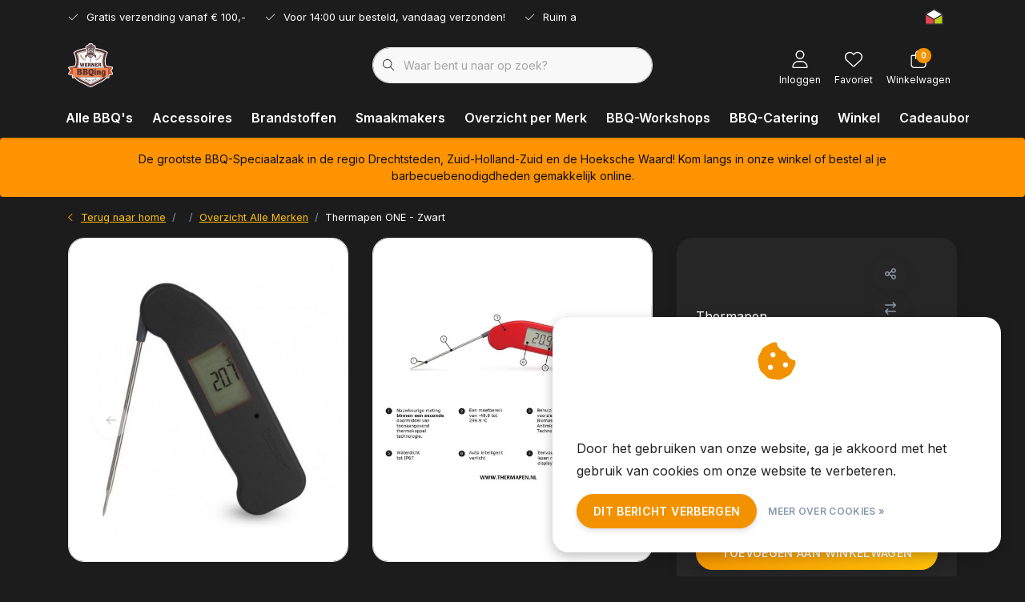

--- FILE ---
content_type: text/html;charset=utf-8
request_url: https://www.bbqing.nl/thermapen-one-zwart.html
body_size: 50592
content:
<!DOCTYPE html>
<html lang="nl" data-theme='light'>
  <head>
    
<script type="text/javascript">
   window.dataLayer = window.dataLayer || [];
   dataLayer.push({
            ecomm_prodid: "134663138",
      ecomm_prodid_adwords: "266320884",
      ecomm_pname: "Thermapen ONE - Zwart ",
      ecomm_category: "Overzicht Alle Merken",
      ecomm_pagetype: "product",
      ecomm_totalvalue: 94.95
                                   
             
      });
      
</script>

<!-- Google Tag Manager -->
<script>
(function(w,d,s,l,i){w[l]=w[l]||[];w[l].push({'gtm.start':
new Date().getTime(),event:'gtm.js'});var f=d.getElementsByTagName(s)[0],
j=d.createElement(s),dl=l!='dataLayer'?'&l='+l:'';j.async=true;j.src=
'https://www.googletagmanager.com/gtm.js?id='+i+dl;f.parentNode.insertBefore(j,f);
})(window,document,'script','dataLayer','GTM-W73PH4C');
</script>
<!-- End Google Tag Manager -->
    <!-- Google tag (gtag.js) -->
    <script async src="https://www.googletagmanager.com/gtag/js?id=G-W3TL2QEK7X"></script>
    <script>
      window.dataLayer = window.dataLayer || [];
      function gtag(){dataLayer.push(arguments);}
      gtag('js', new Date());
      gtag('config', 'G-W3TL2QEK7X');
    </script>
    <meta charset="utf-8"/>
<!-- [START] 'blocks/head.rain' -->
<!--

  (c) 2008-2026 Lightspeed Netherlands B.V.
  http://www.lightspeedhq.com
  Generated: 23-01-2026 @ 22:11:26

-->
<link rel="canonical" href="https://www.bbqing.nl/thermapen-one-zwart.html"/>
<link rel="alternate" href="https://www.bbqing.nl/index.rss" type="application/rss+xml" title="Nieuwe producten"/>
<link href="https://cdn.webshopapp.com/assets/cookielaw.css?2025-02-20" rel="stylesheet" type="text/css"/>
<meta name="robots" content="noodp,noydir"/>
<meta name="google-site-verification" content="YYdKNpdS33ItVtqo-T_Em2A6tSiPs50aCTIckiLMoxY"/>
<meta property="og:url" content="https://www.bbqing.nl/thermapen-one-zwart.html?source=facebook"/>
<meta property="og:site_name" content="BBQing"/>
<meta property="og:title" content="Thermapen ONE - Zwart - BBQing Dordrecht"/>
<meta property="og:description" content="BBQing heeft alles voor de barbecue. Kijk op onze webshop voor ons uitgebreide assortiment of kom langs bij onze speciaalzaak in Dordrecht! Klik hier.<br />
"/>
<meta property="og:image" content="https://cdn.webshopapp.com/shops/319081/files/421575590/thermapen-thermapen-one-zwart.jpg"/>
<script>
google-site-verification=-Zbqva2NzCah98oHWH58wQNERmeuHrTi6WqiFzfL54k
</script>
<!--[if lt IE 9]>
<script src="https://cdn.webshopapp.com/assets/html5shiv.js?2025-02-20"></script>
<![endif]-->
<!-- [END] 'blocks/head.rain' -->
    	<title>Thermapen ONE - Zwart - BBQing Dordrecht - BBQing</title>
  <meta name="description" content="BBQing heeft alles voor de barbecue. Kijk op onze webshop voor ons uitgebreide assortiment of kom langs bij onze speciaalzaak in Dordrecht! Klik hier.<br />
" />
  <meta name="keywords" content="werner, bbqing, Chunks, smoke, rook, smoking, spices, whisky, snippers, chunk, houtskool, appel, kers, apple, beech, beuk, eik, oak, bbq, experience, joe, green, egg, kettle, napoleon, weber, dordrecht, rotterdam, accessoire, accessoires, kamado, kettle, " />
	<meta http-equiv="X-UA-Compatible" content="IE=Edge">
  <meta name="viewport" content="width=device-width, initial-scale=1, shrink-to-fit=no">
	<meta name="theme-color" content="#f39200">
	<meta name="msapplication-config" content="https://cdn.webshopapp.com/shops/319081/themes/181713/assets/browserconfig.xml?20260122165016">
	<meta name="google-site-verification" content="o17bhiwIJb4aQg5Q7Nn_ZQshyoSONJmGM7opj27OqEE" />
	<meta name="MobileOptimized" content="320">
	<meta name="HandheldFriendly" content="true">
  <meta property="og:title" content="Thermapen ONE - Zwart - BBQing Dordrecht">
  <meta property="og:type" content="website"> 
  <meta property="og:site_name" content="BBQing">
  <meta property="og:url" content="https://www.bbqing.nl/">
    <meta property="og:image" content="https://cdn.webshopapp.com/shops/319081/files/421575590/1000x1000x2/thermapen-thermapen-one-zwart.jpg">
  
			<link rel="preload" as="style" href="//fonts.googleapis.com/css?family=Inter:300,400,600&amp;display=swap">
	<link rel="preconnect" href="https://fonts.googleapis.com">
	<link rel="preconnect" href="https://fonts.gstatic.com" crossorigin>
	<link rel="dns-prefetch" href="https://fonts.googleapis.com">
	<link rel="dns-prefetch" href="https://fonts.gstatic.com" crossorigin>

		<link href="//fonts.googleapis.com/css?family=Inter:300,400,600&amp;display=swap" rel="stylesheet" media="all">
	
	  	<link rel="preconnect" href="https://ajax.googleapis.com">	
	<link rel="preconnect" href="//kit.fontawesome.com" crossorigin>
 	<link rel="preconnect" href="https://cdn.webshopapp.com/">
	<link rel="preconnect" href="//assets.webshopapp.com/">
	<link rel="preconnect" href="//www.gstatic.com" crossorigin="anonymous">
  <link rel="dns-prefetch" href="https://ajax.googleapis.com">
	<link rel="dns-prefetch" href="//kit.fontawesome.com" crossorigin="anonymous">
	<link rel="dns-prefetch" href="https://cdn.webshopapp.com/">
	<link rel="dns-prefetch" href="https://assets.webshopapp.com">	
	<link rel="dns-prefetch" href="//www.gstatic.com" crossorigin="anonymous">
	<link rel="preload" as="script" href="https://cdn.webshopapp.com/shops/319081/themes/181713/assets/js-jquery-min.js?20260122165016">
	<link rel="preload" as="script" href="//cdn.webshopapp.com/shops/328021/files/396250402/script-min.js">
	<link rel="preload" as="script" href="//kit.fontawesome.com/6b345cc411.js" crossorigin="anonymous">
	<link rel="preload" as="style" href="https://cdn.webshopapp.com/shops/319081/themes/181713/assets/css-bootstrap-min.css?20260122165016" />
  <link rel="preload" as="style" href="https://cdn.webshopapp.com/shops/319081/themes/181713/assets/css-skeleton.css?20260122165016" />
	<link rel="preload" as="style" href="https://cdn.webshopapp.com/shops/319081/themes/181713/assets/css-swiper.css?20260122165016" />
	<link rel="preload" as="style" href="https://cdn.webshopapp.com/shops/319081/themes/181713/assets/css-theme.css?20260122165016" />
	<link rel="preload" as="style" href="https://cdn.webshopapp.com/shops/319081/themes/181713/assets/style.css?20260122165016" />
	<link rel="preload" as="script" href="https://cdn.webshopapp.com/shops/319081/themes/181713/assets/js-custom.js?20260122165016">
	<link rel="shortcut icon" type="image/x-icon" href="https://cdn.webshopapp.com/shops/319081/themes/181713/v/1798555/assets/favicon.ico?20230330091418">
	<link rel="apple-touch-icon" href="https://cdn.webshopapp.com/shops/319081/themes/181713/v/1798555/assets/favicon.ico?20230330091418">
	
	<link async rel="stylesheet" href="https://cdn.webshopapp.com/shops/319081/themes/181713/assets/css-gui-ls.css?20260122165016?399" media="all" />  <link rel="stylesheet" href="https://cdn.webshopapp.com/shops/319081/themes/181713/assets/css-bootstrap-min.css?20260122165016" media="all" />
	<script src="https://kit.fontawesome.com/6b345cc411.js" crossorigin="anonymous"></script>
	<link rel="stylesheet" href="https://cdn.webshopapp.com/shops/319081/themes/181713/assets/css-skeleton.css?20260122165016?701" media="all" />	<link rel="stylesheet" href="https://cdn.webshopapp.com/shops/319081/themes/181713/assets/css-swiper.css?20260122165016" media="all" />
	<link rel="stylesheet" href="https://cdn.webshopapp.com/shops/319081/themes/181713/assets/css-theme.css?20260122165016" media="all" />
	<link rel="stylesheet" href="https://cdn.webshopapp.com/shops/319081/themes/181713/assets/custom.css?20260122165016" media="all" />
			<script src="https://cdn.webshopapp.com/assets/jquery-1-9-1.js?2025-02-20"></script>
		<script defer src="https://cdn.webshopapp.com/assets/gui.js?2025-02-20"></script>
	<script type="application/ld+json">
[
	  {
    "@context": "https://schema.org/",
    "@type": "Organization",
    "url": "https://www.bbqing.nl/",
    "name": "BBQing",
    "legalName": "BBQing",
    "description": "BBQing heeft alles voor de barbecue. Kijk op onze webshop voor ons uitgebreide assortiment of kom langs bij onze speciaalzaak in Dordrecht! Klik hier.<br />
",
    "logo": "https://cdn.webshopapp.com/shops/319081/themes/181713/v/1798557/assets/logo.png?20230330091418",
    "image": "https://cdn.webshopapp.com/shops/319081/themes/181713/v/1798726/assets/headline-1-image.jpg?20230330091418",
    "contactPoint": {
      "@type": "ContactPoint",
      "contactType": "Customer service",
      "telephone": "06-30365413"
    },
    "address": {
      "@type": "PostalAddress",
      "streetAddress": "Maxwellstraat 53",
      "addressLocality": "Dordrecht",
      "postalCode": "3316 GP",
      "addressCountry": "Nederland"
    }
  }
  ,
  {
    "@context": "https://schema.org/",
    "@type": "BreadcrumbList",
    "itemListElement":
    [
      {
        "@type": "ListItem",
        "position": 1,
        "item": {
          "@id": "https://www.bbqing.nl/",
          "name": "Home"
        }
      },
            {
        "@type": "ListItem",
        "position": 2,
        "item":	{
          "@id": "https://www.bbqing.nl/thermapen-one-zwart.html",
          "name": "Thermapen ONE - Zwart"
        }
      }          ]
  }
    ,
    {
      "@context": "https://schema.org/",
      "@type": "Product", 
      "name": "Thermapen Thermapen ONE - Zwart",
      "url": "https://www.bbqing.nl/thermapen-one-zwart.html",
      "productID": "134663138",
            "brand": {
        "@type": "Brand",
        "name": "Thermapen"
      },
                  "description": "Binnen 1 seconde afleesbaar • 360 graden draaibaar scherm • Beweging gevoelige slaapstand • intelligente backlight • Snelste kernthermometer • kalibratiecertificaat",
            "image": [
            "https://cdn.webshopapp.com/shops/319081/files/421575590/1500x1500x2/thermapen-thermapen-one-zwart.jpg",            "https://cdn.webshopapp.com/shops/319081/files/421575590/1500x1500x2/thermapen-thermapen-one-zwart.jpg",            "https://cdn.webshopapp.com/shops/319081/files/421575590/1500x1500x2/thermapen-thermapen-one-zwart.jpg",            "https://cdn.webshopapp.com/shops/319081/files/421575590/1500x1500x2/thermapen-thermapen-one-zwart.jpg"            ],
      "gtin13": "5024368187918",            "sku": "235-477",      "offers": {
        "@type": "Offer",
        "price": "94.95",
        "url": "https://www.bbqing.nl/thermapen-one-zwart.html",
        "priceValidUntil": "2027-01-23",
        "priceCurrency": "EUR",
                "availability": "https://schema.org/InStock",
        "inventoryLevel": "1"
              }
          }
      	]
</script>

  </head>
  <body class="body my-0 layout-custom">
    <div id="wrapper" class="wrapper">
              <header id="header" class="header header-usps up header-other header-navbar-below pb-lg-0 pb-2 transistion">
    <div class="header-usp py-2">
  <div class="container">
    <div class="row align-items-center">
      <div class="col-lg-7 col-12">
                        <div id="swiper-header-usp" class="usp-inner swiper-container swiper-header-usp" data-swiper="1" data-slidesperview="3" data-spacebetween="0" data-speed="1500" data-breakpoints="{&quot;0&quot;:{&quot;slidesPerView&quot;:1},&quot;481&quot;:{&quot;slidesPerView&quot;:2},&quot;992&quot;:{&quot;slidesPerView&quot;:&quot;auto&quot;}}">
          <div class="swiper-wrapper">
          <div class="swiper-slide"><div class="usp text-truncate mr-4"><i class="fal fa-check"></i>Gratis verzending vanaf € 100,-</div></div><div class="swiper-slide"><div class="usp text-truncate mr-4"><i class="fal fa-check"></i>Voor 14:00 uur besteld, vandaag verzonden!</div></div><div class="swiper-slide"><div class="usp text-truncate mr-4"><i class="fal fa-check"></i>Ruim assortiment!</div></div>          </div>
        </div>
              </div>
            <div class="col-lg-5 col-12 d-lg-block d-none">
        <ul class="nav align-items-center justify-content-end ml-lg-auto">
                              <li class="top-nav-item text-right mx-3">
            <div class="img-hallmark thuiswinkel">
            <a href="https://www.thuiswinkel.org/veilig-online-shoppen/wat-is-thuiswinkel-waarborg/" title="" class=""><span style="background-image:url(https://cdn.webshopapp.com/shops/319081/themes/181713/assets/img-hallmarks.png?20260122165016);"></span></a>            </div>
          </li>
                                      </ul>
      </div>
          </div>
  </div>
</div>

    <div class="container text-truncate">
    <div class="row align-items-center">
            <div class="logo col-lg-4 order-lg-1 col-7 order-1 py-2">
                	<a href="https://www.bbqing.nl/" title="BBQing - Alles voor de barbecue!">
	<img src="https://cdn.webshopapp.com/shops/319081/files/426127131/image2vector-2.svg" alt="BBQing - Alles voor de barbecue!" width="" height="55">
</a>

              </div>
                        <div class="col-lg-4 position-static my-lg-2 order-lg-2 order-4 d-flex align-items-center">
        <div class="mobile-navigation"><a href="javascript:;" title="Menu" data-target="#sidenav-menu" class="d-lg-none d-inline-block mr-3"><i class="fal fa-bars text-secondary"></i></a></div>
                <div id="search" class="w-100">
   <form action="https://www.bbqing.nl/search/" method="get" id="formSearch" class="d-flex align-items-center">
     <a href="javascript:;" title="close" onclick="closeEverything();return false;" class="menu-close icon icon-shape"><i class="far fa-close"></i></a>
     <div class="form-group flex-fill mb-0 border">
	<div class="input-group border-0 overflow-hidden">
    <div class="input-group-text border-0 rounded-0"><i class="fal fa-search text-dark"></i></div>    <input class="form-control form-control-alternative form-icon border-0" value="" placeholder="Waar bent u naar op zoek?" type="search" name="q" autocomplete="off">
  </div>
</div>

   </form>
  <div class="autocomplete">
         <div class="results shadow">
            <div class="container">
               <div class="row py-3">
                 <div class="col-lg-4 col-12 order-lg-1 order-1">
                     <div class="search-box">
                        <div class="title-box h4 mb-3">Ik ben op zoek naar</div>
                        <ul class="list-unstyled ism-results-list"></ul>
                     </div>
                  </div>
                  <div class="col-lg-8 col-12  order-lg-2 order-2">
                    <div class="title-box h4 mb-3">Zoekresultaten voor <b class="query">...</b></div>
                    <div class="products products-box products-livesearch clear"></div>
                    <div class="notfound">Geen producten gevonden...</div>
                    <a class="btn btn-secondary item-add-btn more clear" href="javascript:;" onclick="$('#formSearch').submit();">Bekijk alle resultaten</a>
                  </div>
               </div>
            </div>
         </div>
      </div>
</div>

              </div>
                  <div class="col-lg-4 justify-content-end col-5 position-static order-lg-4 order-3">
                <div id="header-items" class="navbar navbar-expand-lg p-0 position-static justify-content-end">
   <ul class="mobile-navigation justify-content-end order-lg-2 order-1 navbar-nav ml-lg-auto m-0">
      <li class="nav-item nav-account text-center mr-0">
                 					         <a href="https://www.bbqing.nl/account/" title="Inloggen" data-target="#sidenav-account" class="nav-link nav-link-icon"><i class="fal fa-lg fa-user"></i><small class="menu-text">Inloggen</small></a>
               </li>
            <li class="nav-item nav-favorites text-center mr-0">
         <a href="https://www.bbqing.nl/account/wishlist/" title="Favoriet" class="nav-link nav-link-icon"><i class="fal fa-lg fa-heart"></i><small class="menu-text">Favoriet</small></a>
      </li>
                        <li class="nav-item nav-cart mr-0 text-center">
         <a href="https://www.bbqing.nl/cart/" title="Winkelwagen" data-target="#sidenav-cart" class="nav-link nav-link-icon">
         <span class="badge badge-pill badge-secondary badge-header">0</span><i class="fal fa-lg fa-shopping-bag"></i><small class="menu-text">Winkelwagen</small>
         </a>
      </li>
   </ul>
</div>

      </div>
    </div>
  </div>
        <div class="navigation position-static col-12 order-4">
<div class="container position-relative">
  
	
<nav class="navbar navbar-3 navbar-expand-lg p-0 position-static text-truncate row">
  <div class="collapse navbar-collapse">
        				  <ul class="navbar-nav mr-0">
        <li class="nav-item mr-0">
      <a class="nav-link text-truncate" href="https://www.bbqing.nl/alle-bbqs/">Alle BBQ&#039;s</a>
            			<div class="subnav ism-dropdown shadow">
  <div class="container position-relative">
    <div class="row">
            <div class="col-lg-12">
        <div class="row">  
                                                              <ul class="subnav-col col-6 col-lg-4 col-xl-3 list-unstyled m-0">
                    <li class="subitem text-truncate">
            <a href="https://www.bbqing.nl/alle-bbqs/overzicht-kortingsacties/" title="Overzicht kortingsacties"><strong>Overzicht kortingsacties</strong></a>
            <ul class="subnav-col list-unstyled m-0 mb-3">
                          </ul>
          </li>
                    <li class="subitem text-truncate">
            <a href="https://www.bbqing.nl/alle-bbqs/open-vuur/" title="Open Vuur"><strong>Open Vuur</strong></a>
            <ul class="subnav-col list-unstyled m-0 mb-3">
                            <li class="subitem text-truncate"><a href="https://www.bbqing.nl/alle-bbqs/open-vuur/ofyr/" title="OFYR">OFYR</a></li>
                            <li class="subitem text-truncate"><a href="https://www.bbqing.nl/alle-bbqs/open-vuur/moesta/" title="Moësta">Moësta</a></li>
                          </ul>
          </li>
                  </ul>
                <ul class="subnav-col col-6 col-lg-4 col-xl-3 list-unstyled m-0">
                    <li class="subitem text-truncate">
            <a href="https://www.bbqing.nl/alle-bbqs/kamados/" title="Kamado&#039;s"><strong>Kamado&#039;s</strong></a>
            <ul class="subnav-col list-unstyled m-0 mb-3">
                            <li class="subitem text-truncate"><a href="https://www.bbqing.nl/alle-bbqs/kamados/kamado-joe/" title="Kamado Joe">Kamado Joe</a></li>
                            <li class="subitem text-truncate"><a href="https://www.bbqing.nl/alle-bbqs/kamados/monolith/" title="Monolith">Monolith</a></li>
                            <li class="subitem text-truncate"><a href="https://www.bbqing.nl/alle-bbqs/kamados/the-bastard/" title="The Bastard">The Bastard</a></li>
                            <li class="subitem text-truncate"><a href="https://www.bbqing.nl/alle-bbqs/kamados/primo-grills/" title="Primo Grills">Primo Grills</a></li>
                            <li class="subitem text-truncate"><a href="https://www.bbqing.nl/alle-bbqs/kamados/char-griller-akorn/" title="Char-Griller Akorn">Char-Griller Akorn</a></li>
                            <li class="subitem text-truncate"><a href="https://www.bbqing.nl/alle-bbqs/kamados/best-charcoal/" title="Best Charcoal">Best Charcoal</a></li>
                          </ul>
          </li>
                    <li class="subitem text-truncate">
            <a href="https://www.bbqing.nl/alle-bbqs/pellet-smokers-rookkasten/" title="(Pellet-) Smokers &amp; Rookkasten"><strong>(Pellet-) Smokers &amp; Rookkasten</strong></a>
            <ul class="subnav-col list-unstyled m-0 mb-3">
                            <li class="subitem text-truncate"><a href="https://www.bbqing.nl/alle-bbqs/pellet-smokers-rookkasten/traeger-pellet-smoker/" title="Traeger Pellet Smoker">Traeger Pellet Smoker</a></li>
                            <li class="subitem text-truncate"><a href="https://www.bbqing.nl/alle-bbqs/pellet-smokers-rookkasten/char-griller/" title="Char-Griller">Char-Griller</a></li>
                            <li class="subitem text-truncate"><a href="https://www.bbqing.nl/alle-bbqs/pellet-smokers-rookkasten/smokey-bandit/" title="Smokey Bandit">Smokey Bandit</a></li>
                            <li class="subitem text-truncate"><a href="https://www.bbqing.nl/alle-bbqs/pellet-smokers-rookkasten/masterbuilt/" title="Masterbuilt">Masterbuilt</a></li>
                          </ul>
          </li>
                  </ul>
                <ul class="subnav-col col-6 col-lg-4 col-xl-3 list-unstyled m-0">
                    <li class="subitem text-truncate">
            <a href="https://www.bbqing.nl/alle-bbqs/gasbarbecues/" title="Gasbarbecues"><strong>Gasbarbecues</strong></a>
            <ul class="subnav-col list-unstyled m-0 mb-3">
                            <li class="subitem text-truncate"><a href="https://www.bbqing.nl/alle-bbqs/gasbarbecues/napoleon/" title="Napoleon">Napoleon</a></li>
                          </ul>
          </li>
                    <li class="subitem text-truncate">
            <a href="https://www.bbqing.nl/alle-bbqs/kettles-portable-bbqs/" title="Kettles &amp; Portable BBQ&#039;s"><strong>Kettles &amp; Portable BBQ&#039;s</strong></a>
            <ul class="subnav-col list-unstyled m-0 mb-3">
                            <li class="subitem text-truncate"><a href="https://www.bbqing.nl/alle-bbqs/kettles-portable-bbqs/napoleon/" title="Napoleon">Napoleon</a></li>
                            <li class="subitem text-truncate"><a href="https://www.bbqing.nl/alle-bbqs/kettles-portable-bbqs/masterbuilt/" title="Masterbuilt">Masterbuilt</a></li>
                            <li class="subitem text-truncate"><a href="https://www.bbqing.nl/alle-bbqs/kettles-portable-bbqs/kleine-kamados/" title="Kleine Kamado&#039;s">Kleine Kamado&#039;s</a></li>
                            <li class="subitem text-truncate"><a href="https://www.bbqing.nl/alle-bbqs/kettles-portable-bbqs/tafelmodellen/" title="Tafelmodellen">Tafelmodellen</a></li>
                            <li class="subitem text-truncate"><a href="https://www.bbqing.nl/alle-bbqs/kettles-portable-bbqs/kamado-joe/" title="Kamado Joe">Kamado Joe</a></li>
                          </ul>
          </li>
                  </ul>
                <ul class="subnav-col col-6 col-lg-4 col-xl-3 list-unstyled m-0">
                    <li class="subitem text-truncate">
            <a href="https://www.bbqing.nl/alle-bbqs/pizza-ovens/" title="Pizza-Ovens"><strong>Pizza-Ovens</strong></a>
            <ul class="subnav-col list-unstyled m-0 mb-3">
                            <li class="subitem text-truncate"><a href="https://www.bbqing.nl/alle-bbqs/pizza-ovens/ooni-pizza-ovens/" title="OONI Pizza-Ovens">OONI Pizza-Ovens</a></li>
                            <li class="subitem text-truncate"><a href="https://www.bbqing.nl/alle-bbqs/pizza-ovens/gozney/" title="Gozney">Gozney</a></li>
                          </ul>
          </li>
                    <li class="subitem text-truncate">
            <a href="https://www.bbqing.nl/alle-bbqs/inbouw-meubelen/" title="(Inbouw-)Meubelen"><strong>(Inbouw-)Meubelen</strong></a>
            <ul class="subnav-col list-unstyled m-0 mb-3">
                            <li class="subitem text-truncate"><a href="https://www.bbqing.nl/alle-bbqs/inbouw-meubelen/ofyr-meubelen/" title="OFYR Meubelen">OFYR Meubelen</a></li>
                            <li class="subitem text-truncate"><a href="https://www.bbqing.nl/alle-bbqs/inbouw-meubelen/the-bastard-stands-meubelen/" title="The Bastard Stands &amp; Meubelen">The Bastard Stands &amp; Meubelen</a></li>
                            <li class="subitem text-truncate"><a href="https://www.bbqing.nl/alle-bbqs/inbouw-meubelen/meubelen-op-maat/" title="Meubelen Op Maat">Meubelen Op Maat</a></li>
                            <li class="subitem text-truncate"><a href="https://www.bbqing.nl/alle-bbqs/inbouw-meubelen/napoleon-inbouwelementen/" title="Napoleon Inbouwelementen">Napoleon Inbouwelementen</a></li>
                          </ul>
          </li>
                  </ul>
                      </div>
      </div>
               </div>
    <div class="button-box col-12 my-3 text-center">					
		  <a href="https://www.bbqing.nl/alle-bbqs/" class="btn btn-gradient-secondary btn-icon  rounded-pill" title="Bekijk alle categorieën" >Bekijk alle categorieën</a>
</div>
  </div>
</div>

    </li>
            <li class="nav-item mr-0">
      <a class="nav-link text-truncate" href="https://www.bbqing.nl/accessoires/">Accessoires</a>
            			<div class="subnav ism-dropdown shadow">
  <div class="container position-relative">
    <div class="row">
            <div class="col-lg-12">
        <div class="row">  
                                                              <ul class="subnav-col col-6 col-lg-4 col-xl-3 list-unstyled m-0">
                    <li class="subitem text-truncate">
            <a href="https://www.bbqing.nl/accessoires/accessoires-per-merk/" title="Accessoires per Merk"><strong>Accessoires per Merk</strong></a>
            <ul class="subnav-col list-unstyled m-0 mb-3">
                            <li class="subitem text-truncate"><a href="https://www.bbqing.nl/accessoires/accessoires-per-merk/kamado-joe/" title="Kamado Joe">Kamado Joe</a></li>
                            <li class="subitem text-truncate"><a href="https://www.bbqing.nl/accessoires/accessoires-per-merk/masterbuilt/" title="Masterbuilt">Masterbuilt</a></li>
                            <li class="subitem text-truncate"><a href="https://www.bbqing.nl/accessoires/accessoires-per-merk/ofyr/" title="OFYR">OFYR</a></li>
                            <li class="subitem text-truncate"><a href="https://www.bbqing.nl/accessoires/accessoires-per-merk/the-bastard/" title="The Bastard">The Bastard</a></li>
                            <li class="subitem text-truncate"><a href="https://www.bbqing.nl/accessoires/accessoires-per-merk/napoleon/" title="Napoleon">Napoleon</a></li>
                            <li class="subitem text-truncate"><a href="https://www.bbqing.nl/accessoires/accessoires-per-merk/monolith-accessoires/" title="Monolith Accessoires">Monolith Accessoires</a></li>
                            <li class="subitem text-truncate"><a href="https://www.bbqing.nl/accessoires/accessoires-per-merk/primo-grills/" title="Primo Grills">Primo Grills</a></li>
                            <li class="subitem text-truncate"><a href="https://www.bbqing.nl/accessoires/accessoires-per-merk/smokey-bandit/" title="Smokey Bandit">Smokey Bandit</a></li>
                            <li class="subitem text-truncate"><a href="https://www.bbqing.nl/accessoires/accessoires-per-merk/ooni/" title="OONI">OONI</a></li>
                            <li class="subitem text-truncate"><a href="https://www.bbqing.nl/accessoires/accessoires-per-merk/smokin-flavours/" title="Smokin&#039; Flavours">Smokin&#039; Flavours</a></li>
                            <li class="subitem text-truncate"><a href="https://www.bbqing.nl/accessoires/accessoires-per-merk/big-green-egg/" title="Big Green Egg">Big Green Egg</a></li>
                            <li class="subitem text-truncate"><a href="https://www.bbqing.nl/accessoires/accessoires-per-merk/yakiniku-11948468/" title="Yakiniku">Yakiniku</a></li>
                            <li class="subitem text-truncate"><a href="https://www.bbqing.nl/accessoires/accessoires-per-merk/letzq/" title="LetzQ">LetzQ</a></li>
                            <li class="subitem text-truncate"><a href="https://www.bbqing.nl/accessoires/accessoires-per-merk/char-griller-akorn/" title="Char-Griller &amp; Akorn">Char-Griller &amp; Akorn</a></li>
                            <li class="subitem text-truncate"><a href="https://www.bbqing.nl/accessoires/accessoires-per-merk/traeger/" title="Traeger">Traeger</a></li>
                          </ul>
          </li>
                    <li class="subitem text-truncate">
            <a href="https://www.bbqing.nl/accessoires/gietijzeren-producten/" title="Gietijzeren Producten"><strong>Gietijzeren Producten</strong></a>
            <ul class="subnav-col list-unstyled m-0 mb-3">
                            <li class="subitem text-truncate"><a href="https://www.bbqing.nl/accessoires/gietijzeren-producten/petromax/" title="Petromax">Petromax</a></li>
                            <li class="subitem text-truncate"><a href="https://www.bbqing.nl/accessoires/gietijzeren-producten/the-windmill-cast-iron/" title="The Windmill Cast Iron">The Windmill Cast Iron</a></li>
                            <li class="subitem text-truncate"><a href="https://www.bbqing.nl/accessoires/gietijzeren-producten/smokin-flavours/" title="Smokin&#039; Flavours">Smokin&#039; Flavours</a></li>
                          </ul>
          </li>
                  </ul>
                <ul class="subnav-col col-6 col-lg-4 col-xl-3 list-unstyled m-0">
                    <li class="subitem text-truncate">
            <a href="https://www.bbqing.nl/accessoires/thermometers-digitale-controllers/" title="Thermometers &amp; Digitale Controllers"><strong>Thermometers &amp; Digitale Controllers</strong></a>
            <ul class="subnav-col list-unstyled m-0 mb-3">
                            <li class="subitem text-truncate"><a href="https://www.bbqing.nl/accessoires/thermometers-digitale-controllers/overzicht-alle-merken/" title="Overzicht Alle Merken">Overzicht Alle Merken</a></li>
                          </ul>
          </li>
                    <li class="subitem text-truncate">
            <a href="https://www.bbqing.nl/accessoires/messen-snijplanken-messenrekken/" title="Messen, Snijplanken, Messenrekken"><strong>Messen, Snijplanken, Messenrekken</strong></a>
            <ul class="subnav-col list-unstyled m-0 mb-3">
                            <li class="subitem text-truncate"><a href="https://www.bbqing.nl/accessoires/messen-snijplanken-messenrekken/forged/" title="Forged">Forged</a></li>
                            <li class="subitem text-truncate"><a href="https://www.bbqing.nl/accessoires/messen-snijplanken-messenrekken/style-de-vie/" title="Style de Vie">Style de Vie</a></li>
                            <li class="subitem text-truncate"><a href="https://www.bbqing.nl/accessoires/messen-snijplanken-messenrekken/baas-boards/" title="Baas Boards">Baas Boards</a></li>
                            <li class="subitem text-truncate"><a href="https://www.bbqing.nl/accessoires/messen-snijplanken-messenrekken/paudin/" title="Paudin">Paudin</a></li>
                            <li class="subitem text-truncate"><a href="https://www.bbqing.nl/accessoires/messen-snijplanken-messenrekken/rough-cooking/" title="Rough Cooking">Rough Cooking</a></li>
                            <li class="subitem text-truncate"><a href="https://www.bbqing.nl/accessoires/messen-snijplanken-messenrekken/overige-merken/" title="Overige Merken">Overige Merken</a></li>
                          </ul>
          </li>
                  </ul>
                <ul class="subnav-col col-6 col-lg-4 col-xl-3 list-unstyled m-0">
                    <li class="subitem text-truncate">
            <a href="https://www.bbqing.nl/accessoires/kookgerei/" title="Kookgerei"><strong>Kookgerei</strong></a>
            <ul class="subnav-col list-unstyled m-0 mb-3">
                            <li class="subitem text-truncate"><a href="https://www.bbqing.nl/accessoires/kookgerei/overzicht-kookgerei/" title="Overzicht Kookgerei">Overzicht Kookgerei</a></li>
                            <li class="subitem text-truncate"><a href="https://www.bbqing.nl/accessoires/kookgerei/hygienische-nitril-handschoenen/" title="Hygienische Nitril Handschoenen">Hygienische Nitril Handschoenen</a></li>
                            <li class="subitem text-truncate"><a href="https://www.bbqing.nl/accessoires/kookgerei/opbergrekken/" title="Opbergrekken">Opbergrekken</a></li>
                          </ul>
          </li>
                    <li class="subitem text-truncate">
            <a href="https://www.bbqing.nl/accessoires/boeken/" title="Boeken"><strong>Boeken</strong></a>
            <ul class="subnav-col list-unstyled m-0 mb-3">
                            <li class="subitem text-truncate"><a href="https://www.bbqing.nl/accessoires/boeken/overzicht-bbq-kookboeken/" title="Overzicht BBQ Kookboeken">Overzicht BBQ Kookboeken</a></li>
                          </ul>
          </li>
                  </ul>
                <ul class="subnav-col col-6 col-lg-4 col-xl-3 list-unstyled m-0">
                    <li class="subitem text-truncate">
            <a href="https://www.bbqing.nl/accessoires/schorten/" title="Schorten"><strong>Schorten</strong></a>
            <ul class="subnav-col list-unstyled m-0 mb-3">
                            <li class="subitem text-truncate"><a href="https://www.bbqing.nl/accessoires/schorten/leder/" title="Leder">Leder</a></li>
                            <li class="subitem text-truncate"><a href="https://www.bbqing.nl/accessoires/schorten/katoen/" title="Katoen">Katoen</a></li>
                          </ul>
          </li>
                    <li class="subitem text-truncate">
            <a href="https://www.bbqing.nl/accessoires/outdoor-cooking-toebehoren/" title="Outdoor Cooking &amp; Toebehoren"><strong>Outdoor Cooking &amp; Toebehoren</strong></a>
            <ul class="subnav-col list-unstyled m-0 mb-3">
                            <li class="subitem text-truncate"><a href="https://www.bbqing.nl/accessoires/outdoor-cooking-toebehoren/feuerhand/" title="Feuerhand">Feuerhand</a></li>
                          </ul>
          </li>
                  </ul>
                <ul class="subnav-col col-6 col-lg-4 col-xl-3 list-unstyled m-0">
                    <li class="subitem text-truncate">
            <a href="https://www.bbqing.nl/accessoires/bereidingstechnieken/" title="Bereidingstechnieken"><strong>Bereidingstechnieken</strong></a>
            <ul class="subnav-col list-unstyled m-0 mb-3">
                            <li class="subitem text-truncate"><a href="https://www.bbqing.nl/accessoires/bereidingstechnieken/beer-can-chicken/" title="Beer Can Chicken">Beer Can Chicken</a></li>
                            <li class="subitem text-truncate"><a href="https://www.bbqing.nl/accessoires/bereidingstechnieken/pizza-bakken/" title="Pizza bakken">Pizza bakken</a></li>
                            <li class="subitem text-truncate"><a href="https://www.bbqing.nl/accessoires/bereidingstechnieken/rotisserie-aan-het-spit/" title="Rotisserie/aan het spit">Rotisserie/aan het spit</a></li>
                            <li class="subitem text-truncate"><a href="https://www.bbqing.nl/accessoires/bereidingstechnieken/koken-met-gietijzer/" title="Koken met gietijzer">Koken met gietijzer</a></li>
                            <li class="subitem text-truncate"><a href="https://www.bbqing.nl/accessoires/bereidingstechnieken/spareribs/" title="Spareribs">Spareribs</a></li>
                          </ul>
          </li>
                    <li class="subitem text-truncate">
            <a href="https://www.bbqing.nl/accessoires/merchandise/" title="Merchandise"><strong>Merchandise</strong></a>
            <ul class="subnav-col list-unstyled m-0 mb-3">
                            <li class="subitem text-truncate"><a href="https://www.bbqing.nl/accessoires/merchandise/overzicht-merchandise/" title="Overzicht Merchandise">Overzicht Merchandise</a></li>
                            <li class="subitem text-truncate"><a href="https://www.bbqing.nl/accessoires/merchandise/bug-a-salt/" title="Bug-A-Salt">Bug-A-Salt</a></li>
                          </ul>
          </li>
                  </ul>
                      </div>
      </div>
               </div>
    <div class="button-box col-12 my-3 text-center">					
		  <a href="https://www.bbqing.nl/accessoires/" class="btn btn-gradient-secondary btn-icon  rounded-pill" title="Bekijk alle categorieën" >Bekijk alle categorieën</a>
</div>
  </div>
</div>

    </li>
            <li class="nav-item mr-0">
      <a class="nav-link text-truncate" href="https://www.bbqing.nl/brandstoffen/">Brandstoffen</a>
            			<div class="subnav ism-dropdown shadow">
  <div class="container position-relative">
    <div class="row">
            <div class="col-lg-12">
        <div class="row">  
                                                              <ul class="subnav-col col-6 col-lg-4 col-xl-3 list-unstyled m-0">
                    <li class="subitem text-truncate">
            <a href="https://www.bbqing.nl/brandstoffen/houtskool/" title="Houtskool"><strong>Houtskool</strong></a>
            <ul class="subnav-col list-unstyled m-0 mb-3">
                          </ul>
          </li>
                    <li class="subitem text-truncate">
            <a href="https://www.bbqing.nl/brandstoffen/briketten/" title="Briketten"><strong>Briketten</strong></a>
            <ul class="subnav-col list-unstyled m-0 mb-3">
                          </ul>
          </li>
                  </ul>
                <ul class="subnav-col col-6 col-lg-4 col-xl-3 list-unstyled m-0">
                    <li class="subitem text-truncate">
            <a href="https://www.bbqing.nl/brandstoffen/kokosbriketten/" title="Kokosbriketten"><strong>Kokosbriketten</strong></a>
            <ul class="subnav-col list-unstyled m-0 mb-3">
                          </ul>
          </li>
                    <li class="subitem text-truncate">
            <a href="https://www.bbqing.nl/brandstoffen/aanmaakproducten/" title="Aanmaakproducten"><strong>Aanmaakproducten</strong></a>
            <ul class="subnav-col list-unstyled m-0 mb-3">
                          </ul>
          </li>
                  </ul>
                <ul class="subnav-col col-6 col-lg-4 col-xl-3 list-unstyled m-0">
                    <li class="subitem text-truncate">
            <a href="https://www.bbqing.nl/brandstoffen/pellets/" title="Pellets"><strong>Pellets</strong></a>
            <ul class="subnav-col list-unstyled m-0 mb-3">
                          </ul>
          </li>
                    <li class="subitem text-truncate">
            <a href="https://www.bbqing.nl/brandstoffen/hout-braaihout/" title="Hout &amp; Braaihout"><strong>Hout &amp; Braaihout</strong></a>
            <ul class="subnav-col list-unstyled m-0 mb-3">
                          </ul>
          </li>
                  </ul>
                      </div>
      </div>
               </div>
    <div class="button-box col-12 my-3 text-center">					
		  <a href="https://www.bbqing.nl/brandstoffen/" class="btn btn-gradient-secondary btn-icon  rounded-pill" title="Bekijk alle categorieën" >Bekijk alle categorieën</a>
</div>
  </div>
</div>

    </li>
            <li class="nav-item mr-0">
      <a class="nav-link text-truncate" href="https://www.bbqing.nl/smaakmakers/">Smaakmakers</a>
            			<div class="subnav ism-dropdown shadow">
  <div class="container position-relative">
    <div class="row">
            <div class="col-lg-12">
        <div class="row">  
                                                              <ul class="subnav-col col-6 col-lg-4 col-xl-3 list-unstyled m-0">
                    <li class="subitem text-truncate">
            <a href="https://www.bbqing.nl/smaakmakers/rubs/" title="Rubs"><strong>Rubs</strong></a>
            <ul class="subnav-col list-unstyled m-0 mb-3">
                          </ul>
          </li>
                    <li class="subitem text-truncate">
            <a href="https://www.bbqing.nl/smaakmakers/sauzen/" title="Sauzen"><strong>Sauzen</strong></a>
            <ul class="subnav-col list-unstyled m-0 mb-3">
                          </ul>
          </li>
                  </ul>
                <ul class="subnav-col col-6 col-lg-4 col-xl-3 list-unstyled m-0">
                    <li class="subitem text-truncate">
            <a href="https://www.bbqing.nl/smaakmakers/sambal-hot-sauces/" title="Sambal &amp; Hot Sauces"><strong>Sambal &amp; Hot Sauces</strong></a>
            <ul class="subnav-col list-unstyled m-0 mb-3">
                          </ul>
          </li>
                    <li class="subitem text-truncate">
            <a href="https://www.bbqing.nl/smaakmakers/soja/" title="Soja"><strong>Soja</strong></a>
            <ul class="subnav-col list-unstyled m-0 mb-3">
                          </ul>
          </li>
                  </ul>
                <ul class="subnav-col col-6 col-lg-4 col-xl-3 list-unstyled m-0">
                    <li class="subitem text-truncate">
            <a href="https://www.bbqing.nl/smaakmakers/rookhout-rookmot/" title="Rookhout &amp; Rookmot"><strong>Rookhout &amp; Rookmot</strong></a>
            <ul class="subnav-col list-unstyled m-0 mb-3">
                            <li class="subitem text-truncate"><a href="https://www.bbqing.nl/smaakmakers/rookhout-rookmot/rookchunks/" title="Rookchunks">Rookchunks</a></li>
                            <li class="subitem text-truncate"><a href="https://www.bbqing.nl/smaakmakers/rookhout-rookmot/rooksnippers/" title="Rooksnippers">Rooksnippers</a></li>
                            <li class="subitem text-truncate"><a href="https://www.bbqing.nl/smaakmakers/rookhout-rookmot/rookpellets/" title="Rookpellets">Rookpellets</a></li>
                            <li class="subitem text-truncate"><a href="https://www.bbqing.nl/smaakmakers/rookhout-rookmot/rookmot/" title="Rookmot">Rookmot</a></li>
                            <li class="subitem text-truncate"><a href="https://www.bbqing.nl/smaakmakers/rookhout-rookmot/ceder-houten-rookplankjes/" title="(Ceder-)Houten Rookplankjes">(Ceder-)Houten Rookplankjes</a></li>
                          </ul>
          </li>
                    <li class="subitem text-truncate">
            <a href="https://www.bbqing.nl/smaakmakers/pekel-shakers-marinades/" title="Pekel, Shakers &amp; Marinades"><strong>Pekel, Shakers &amp; Marinades</strong></a>
            <ul class="subnav-col list-unstyled m-0 mb-3">
                          </ul>
          </li>
                  </ul>
                <ul class="subnav-col col-6 col-lg-4 col-xl-3 list-unstyled m-0">
                    <li class="subitem text-truncate">
            <a href="https://www.bbqing.nl/smaakmakers/olien/" title="Oliën"><strong>Oliën</strong></a>
            <ul class="subnav-col list-unstyled m-0 mb-3">
                          </ul>
          </li>
                    <li class="subitem text-truncate">
            <a href="https://www.bbqing.nl/smaakmakers/zout/" title="Zout"><strong>Zout</strong></a>
            <ul class="subnav-col list-unstyled m-0 mb-3">
                          </ul>
          </li>
                  </ul>
                <ul class="subnav-col col-6 col-lg-4 col-xl-3 list-unstyled m-0">
                    <li class="subitem text-truncate">
            <a href="https://www.bbqing.nl/smaakmakers/overig/" title="Overig"><strong>Overig</strong></a>
            <ul class="subnav-col list-unstyled m-0 mb-3">
                          </ul>
          </li>
                    <li class="subitem text-truncate">
            <a href="https://www.bbqing.nl/smaakmakers/keramieken-flessen/" title="Keramieken Flessen"><strong>Keramieken Flessen</strong></a>
            <ul class="subnav-col list-unstyled m-0 mb-3">
                          </ul>
          </li>
                  </ul>
                      </div>
      </div>
               </div>
    <div class="button-box col-12 my-3 text-center">					
		  <a href="https://www.bbqing.nl/smaakmakers/" class="btn btn-gradient-secondary btn-icon  rounded-pill" title="Bekijk alle categorieën" >Bekijk alle categorieën</a>
</div>
  </div>
</div>

    </li>
            <li class="nav-item mr-0">
      <a class="nav-link text-truncate" href="https://www.bbqing.nl/overzicht-per-merk/">Overzicht per Merk</a>
            			<div class="subnav ism-dropdown shadow">
  <div class="container position-relative">
    <div class="row">
            <div class="col-lg-12">
        <div class="row">  
                                                              <ul class="subnav-col col-6 col-lg-4 col-xl-3 list-unstyled m-0">
                    <li class="subitem text-truncate">
            <a href="https://www.bbqing.nl/overzicht-per-merk/napoleon/" title="Napoleon"><strong>Napoleon</strong></a>
            <ul class="subnav-col list-unstyled m-0 mb-3">
                          </ul>
          </li>
                    <li class="subitem text-truncate">
            <a href="https://www.bbqing.nl/overzicht-per-merk/masterbuilt/" title="Masterbuilt"><strong>Masterbuilt</strong></a>
            <ul class="subnav-col list-unstyled m-0 mb-3">
                          </ul>
          </li>
                    <li class="subitem text-truncate">
            <a href="https://www.bbqing.nl/overzicht-per-merk/ooni-pizza-ovens/" title="OONI Pizza Ovens"><strong>OONI Pizza Ovens</strong></a>
            <ul class="subnav-col list-unstyled m-0 mb-3">
                          </ul>
          </li>
                  </ul>
                <ul class="subnav-col col-6 col-lg-4 col-xl-3 list-unstyled m-0">
                    <li class="subitem text-truncate">
            <a href="https://www.bbqing.nl/overzicht-per-merk/monolith/" title="Monolith"><strong>Monolith</strong></a>
            <ul class="subnav-col list-unstyled m-0 mb-3">
                          </ul>
          </li>
                    <li class="subitem text-truncate">
            <a href="https://www.bbqing.nl/overzicht-per-merk/echt/" title="ECHT®"><strong>ECHT®</strong></a>
            <ul class="subnav-col list-unstyled m-0 mb-3">
                          </ul>
          </li>
                    <li class="subitem text-truncate">
            <a href="https://www.bbqing.nl/overzicht-per-merk/dammers-houtskool/" title="Dammers Houtskool"><strong>Dammers Houtskool</strong></a>
            <ul class="subnav-col list-unstyled m-0 mb-3">
                          </ul>
          </li>
                  </ul>
                <ul class="subnav-col col-6 col-lg-4 col-xl-3 list-unstyled m-0">
                    <li class="subitem text-truncate">
            <a href="https://www.bbqing.nl/overzicht-per-merk/smokey-bandit/" title="Smokey Bandit"><strong>Smokey Bandit</strong></a>
            <ul class="subnav-col list-unstyled m-0 mb-3">
                          </ul>
          </li>
                    <li class="subitem text-truncate">
            <a href="https://www.bbqing.nl/overzicht-per-merk/primo-ceramic-grills/" title="Primo Ceramic Grills"><strong>Primo Ceramic Grills</strong></a>
            <ul class="subnav-col list-unstyled m-0 mb-3">
                          </ul>
          </li>
                    <li class="subitem text-truncate">
            <a href="https://www.bbqing.nl/overzicht-per-merk/grate-goods/" title="Grate Goods"><strong>Grate Goods</strong></a>
            <ul class="subnav-col list-unstyled m-0 mb-3">
                          </ul>
          </li>
                  </ul>
                <ul class="subnav-col col-6 col-lg-4 col-xl-3 list-unstyled m-0">
                    <li class="subitem text-truncate">
            <a href="https://www.bbqing.nl/overzicht-per-merk/notjustbbq/" title="NotJustBBQ"><strong>NotJustBBQ</strong></a>
            <ul class="subnav-col list-unstyled m-0 mb-3">
                          </ul>
          </li>
                    <li class="subitem text-truncate">
            <a href="https://www.bbqing.nl/overzicht-per-merk/de-fik-erin/" title="De Fik Erin"><strong>De Fik Erin</strong></a>
            <ul class="subnav-col list-unstyled m-0 mb-3">
                          </ul>
          </li>
                    <li class="subitem text-truncate">
            <a href="https://www.bbqing.nl/overzicht-per-merk/ofyr/" title="OFYR"><strong>OFYR</strong></a>
            <ul class="subnav-col list-unstyled m-0 mb-3">
                          </ul>
          </li>
                  </ul>
                      </div>
      </div>
               </div>
    <div class="button-box col-12 my-3 text-center">					
		  <a href="https://www.bbqing.nl/overzicht-per-merk/" class="btn btn-gradient-secondary btn-icon  rounded-pill" title="Bekijk alle categorieën" >Bekijk alle categorieën</a>
</div>
  </div>
</div>

    </li>
            <li class="nav-item mr-0 nav-subs">
      <a class="nav-link text-truncate" href="https://www.bbqing.nl/bbq-workshops/">BBQ-Workshops</a>
              <li class="nav-item mr-0 nav-subs">
      <a class="nav-link text-truncate" href="https://www.bbqing.nl/bbq-catering/">BBQ-Catering</a>
              <li class="nav-item mr-0 nav-subs">
      <a class="nav-link text-truncate" href="https://www.bbqing.nl/winkel/">Winkel</a>
                  

        <li class="nav-item mr-0"><a class="nav-link" href="https://www.bbqing.nl/buy-gift-card/" title="Cadeaubonnen">Cadeaubonnen</a></li>
        <li class="nav-item"><a class="nav-link" href="https://www.bbqing.nl/service/" title="Klantenservice">Klantenservice</a></li>
  </ul>
  
  </div>
</nav>


  </div>
</div>

        </header>





        <div id="content-normal" class=" luxy-half luxy-full">
          <div class="alert alert-message mb-0 text-center" role="alert">
  <div class="container"><span>De grootste BBQ-Speciaalzaak in de regio Drechtsteden, Zuid-Holland-Zuid en de Hoeksche Waard! Kom langs in onze winkel of bestel al je barbecuebenodigdheden gemakkelijk online.</span></div>
</div>
<div class="ism-messages">
  </div>                      <!-- PRODUCT META -->
<!-- PRODUCT TEMPLATE -->
<section id="section-productpage" class="section section-productpage pt-3">
  <div class="container">
            <div class="productpage productpage-134663138">
    <div class="row mb-lg-4">
      <div class="col-12">
        <div class="product-breadcrumbs"><nav aria-label="breadcrumb">
  <ol class="breadcrumb small p-0 mb-0 pb-3">
    <li class="breadcrumb-item">
      <a href="https://www.bbqing.nl/" title="Terug naar home"><div class="back-icon d-inline-block"><i class="far fa-sm fa-chevron-left text-primary"></i></div><u class="ml-2">Terug naar home</u></a>
    </li>
                                                <li class="breadcrumb-item"><a href="https://www.bbqing.nl/"></a></li>               <li class="breadcrumb-item"><a href="https://www.bbqing.nl/accessoires/thermometers-digitale-controllers/overzicht-alle-merken/"><u>Overzicht Alle Merken</u></a></li>
    <li class="breadcrumb-item"><a class="last">Thermapen ONE - Zwart</a></li>
                                                                                                                                                                    	  	  </ol>
</nav></div>
      	      </div>
            <div class="col-lg-4 col-12 order-2">
        <div class="product-details">
   				<div class="product-details-inner shadow p-lg-4 p-3 mb-4">
      			  	<div class="row align-items-end justify-content-between mb-2 mt-lg-0 mt-3">
    <div class="product-fulltitle col-lg-8 col-8">
      <div class="product-brand mt-2 mr-2"><a href="https://www.bbqing.nl/brands/thermapen/" title="Thermapen" class="text-body text-underline">Thermapen</a></div>		</div>
    <div class="productpage-icons col-lg-4 col-4">
            <a href="#" title="Delen" rel="nofollow" class="product-share shadow transistion" data-container="body" data-trigger="hover" data-toggle="popover" data-placement="top" data-html="true" data-content="&lt;ul class=&quot;list-unstyled d-flex align-items-center&quot;&gt;<br />
        &lt;li class=&quot;fb&quot;&gt;&lt;a onclick=&quot;return !window.open(this.href,&quot;Thermapen ONE - Zwart&quot;, &quot;width=500,height=500&quot;)&quot; target=&quot;_blank&quot; rel=&quot;noopener&quot; class=&quot;icon icon-shape shadow mr-2&quot; href=&quot;https://www.facebook.com/sharer/sharer.php?u=https://www.bbqing.nl/thermapen-one-zwart.html&quot;&gt;&lt;i class=&quot;fab fa-facebook&quot;&gt;&lt;/i&gt;&lt;/a&gt;&lt;/li&gt;<br />
        &lt;li class=&quot;tw&quot;&gt;&lt;a onclick=&quot;return !window.open(this.href,&quot;Thermapen ONE - Zwart&quot;, &quot;width=500,height=500&quot;)&quot; target=&quot;_blank&quot; rel=&quot;noopener&quot; class=&quot;icon icon-shape shadow mr-2&quot; href=&quot;https://twitter.com/home?status=https://www.bbqing.nl/thermapen-one-zwart.html&quot;&gt;&lt;i class=&quot;fab fa-twitter&quot;&gt;&lt;/i&gt;&lt;/a&gt;&lt;/li&gt;<br />
        &lt;li class=&quot;whatsapp&quot;&gt;&lt;a href=&quot;https://api.whatsapp.com/send?text=Thermapen ONE - Zwart%3A+https://www.bbqing.nl/thermapen-one-zwart.html&quot; target=&quot;_blank&quot; rel=&quot;noopener&quot; class=&quot;icon icon-shape shadow mr-2&quot;&gt;&lt;i class=&quot;fab fa-whatsapp&quot;&gt;&lt;/i&gt;&lt;/a&gt;&lt;/li&gt;<br />
        &lt;li class=&quot;pinterest&quot;&gt;&lt;a onclick=&quot;return !window.open(this.href,&quot;Thermapen ONE - Zwart&quot;, &quot;width=500,height=500&quot;)&quot; target=&quot;_blank&quot; rel=&quot;noopener&quot; href=&quot;http://pinterest.com/pin/create/button/?url=https://www.bbqing.nl/thermapen-one-zwart.html&amp;description=Binnen 1 seconde afleesbaar • 360 graden draaibaar scherm • Beweging gevoelige slaapstand • intelligente backlight • Snelste kernthermometer • kalibratiecertificaat&quot; class=&quot;icon icon-shape shadow&quot;&gt;&lt;i class=&quot;fab fa-pinterest&quot;&gt;&lt;/i&gt;&lt;/a&gt;&lt;/li&gt;<br />
      &lt;/ul&gt;" tabindex="0" role="button">
      	<i class="far fa-share-alt text-muted"></i>
      </a>
                  <a href="https://www.bbqing.nl/compare/add/266320884/" title="Toevoegen aan vergelijking" rel="nofollow" class="product-compare shadow position-relative transistion">
              	<i class="far fa-exchange text-muted"></i>
      </a>
    </div>
  </div>
	<h1 class="product-title h4">Thermapen ONE - Zwart</h1>
	  <div class="d-flex align-items-center mb-3">
        <div class="product-code mr-2">
            <span>Artikelnummer: </span>235-477
          </div>
              </div>
	



     				 

<section id="product-cart-details" class="section section-productcartdetails py-0">
  <form action="https://www.bbqing.nl/cart/add/266320884/" id="product_configure_form" method="post">
     <div class="product-custom d-none">
                               		<input type="hidden" name="bundle_id" id="product_configure_bundle_id" value="">
            </div>
     <div class="product-price">		<div class="product-price">
  <div class="price-new d-inline-block">€94,95</div>
      	  
  </div>
</div>
               <div class="product-stock d-flex align-items-center my-2 mb-3 flex-wrap align-content-start flex-column">
                                                                                                                                                                        <div class="delivery-time">
                    <span>Levertijd: </span>1-2 werkdagen
                  </div>
                <div class="in-stock">
          <i class="far fa-check text-success mr-2"></i>Op voorraad        </div>
                              </div>
            <div class="product-onmi-inventory">
      

  <link rel="stylesheet" type="text/css" href="https://cdn.webshopapp.com/assets/gui-core.css?2025-02-20" />

  <div id="gui-modal-product-inventory-location-wrapper">
   <div class="gui-modal-product-inventory-location-background"></div>
   <div class="gui-modal-product-inventory-location" >
     <div class="gui-modal-product-inventory-location-header">
       <p class="gui-modal-product-inventory-location-label">Beschikbaar in de winkel</p>
       <span id="gui-modal-product-inventory-location-close">Sluiten</span>
     </div>
     <!-- Modal content -->
     <div class="gui-modal-product-inventory-location-container">
       <div id="gui-modal-product-inventory-location-content" class="gui-modal-product-inventory-location-content"></div>
       <div id="gui-modal-product-inventory-location-footer" class="gui-modal-product-inventory-location-footer"></div>
     </div>
   </div>
  </div>

  <script>
    (function() {
      function getInventoryState(quantity) {
        let inventoryPerLocationSetting = 'show_levels';
        switch(inventoryPerLocationSetting) {
          case 'show_levels':
            return quantity > 0 ? 'Op voorraad ('+ quantity +')' : 'Niet op voorraad';
          default:
            return quantity > 0 ? 'Op voorraad' : 'Niet op voorraad';
        }
      }

      function createLocationRow(data, isFirstItem) {
        var locationData = data.location;

        if(!location){
          return null;
        }

        var firstItem      = isFirstItem ? '<hr class="gui-modal-product-inventory-location-content-row-divider"/>' : '';
        var inventoryState = getInventoryState(data.inventory);
        var titleString    = 'state in location';

        titleString = titleString.replace('state', inventoryState);
        titleString = titleString.replace('location', locationData.title);

        return [
          '<div class="gui-modal-product-inventory-location-content-row">', firstItem,
          '<p class="bold">', titleString, '</p>',
          '<p class="gui-product-inventory-address">', locationData.address.formatted, '</p>',
          '<hr class="gui-modal-product-inventory-location-content-row-divider"/>',
          '</div>'].join('');
      }

      function handleError(){
        $('#gui-modal-product-inventory-location-wrapper').show();
        $('#gui-modal-product-inventory-location-content').html('<div class="gui-modal-product-inventory-location-footer">Er is op dit moment geen voorraadinformatie beschikbaar voor dit product. Probeer het later opnieuw.</div>');
      }

      // Get product inventory location information
      function inventoryOnClick() {
        $.getJSON('https://www.bbqing.nl/product-inventory/?id=266320884', function (response) {

          if(!response || !response.productInventory || (response.productInventory.locations && !response.productInventory.locations.length)){
            handleError();
            return;
          }

          var locations = response.productInventory.locations || [];

          var rows = locations.map(function(item, index) {
            return createLocationRow(item, index === 0)
          });

          $('#gui-modal-product-inventory-location-content').html(rows);

          var dateObj = new Date();
          var hours = dateObj.getHours() < 10 ? '0' + dateObj.getHours() : dateObj.getHours();
          var minutes = dateObj.getMinutes() < 10 ? '0' + dateObj.getMinutes() : dateObj.getMinutes();

          var footerContent = [
              '<div>',
              '<span class="bold">', 'Laatst bijgewerkt:', '</span> ',
              'Vandaag om ', hours, ':', minutes,
              '</div>',
              '<div>Prijzen online en in de winkel kunnen verschillen</div>'].join('');

          $('#gui-modal-product-inventory-location-footer').html(footerContent);

          $('#gui-modal-product-inventory-location-wrapper').show();
        }).fail(handleError);
      }

      $('#productLocationInventory').on('click', inventoryOnClick);

      // When the user clicks on 'Close' in the modal, close it
      $('#gui-modal-product-inventory-location-close').on('click', function(){
        $('#gui-modal-product-inventory-location-wrapper').hide();
      });

      // When the user clicks anywhere outside of the modal, close it
      $('.gui-modal-product-inventory-location-background').on('click', function(){
        $('#gui-modal-product-inventory-location-wrapper').hide();
      });
    })();
  </script>
    </div>
         <div class="product-cart">
        <div class="d-xxl-flex align-items-center">
                      <div class="quantity bg-white border d-flex align-items-center mr-3 mb-3">
              <input type="text" name="quantity" class="form-control border-0 text-center" value="1" size="4" />
              <div class="change border-left d-flex flex-lg-column flex-row">
                 <a href="javascript:;" onclick="updateQuantity('up');" class="up order-lg-1 order-2 px-lg-2 px-3"><i class="far fa-sm fa-chevron-up text-dark"></i></a>
                 <a href="javascript:;" onclick="updateQuantity('down');" class="down order-lg-2 order-1 px-lg-2 px-3"><i class="far fa-sm fa-chevron-down text-dark"></i></a>
              </div>
           </div>
          					
		  <a href="javascript:;" class="btn btn-block btn-gradient-primary rounded-pill btn-icon shadow  rounded-pill" data-toggle="modal" data-target="#cross-selling" onclick="ism_addtocart($(this));return false;" title="Toevoegen aan winkelwagen" >Toevoegen aan winkelwagen</a>

                  </div>
        <div class="align-items-center mt-3">
                      					
		  <a href="https://www.bbqing.nl/account/wishlistAdd/134663138/?variant_id=266320884" class="btn btn-wishlist btn-block btn-outline-primary rounded-pill btn-icon 0 rounded-pill" title="Bewaar als favoriet" ><i class="far fa-heart mr-2"></i>Bewaar als favoriet</a>

        </div>
     </div>
  </form>
</section>


          </div>
                  </div>
      </div>
            <div class="col-lg-8 col-12 order-1">
        
	  	    <section id="product-images" class="section section-productimages py-0">
    <div class="product-image position-relative">
                  <div id="swiper-images" class="swiper swiper-container swiper-images portrait" data-swiper="1" data-slidesperview="2" data-spacebetween="30" data-speed="1500" data-breakpoints="{&quot;0&quot;:{&quot;slidesPerView&quot;:1},&quot;480&quot;:{&quot;slidesPerView&quot;:1},&quot;992&quot;:{&quot;slidesPerView&quot;:2}}">
         <div class="swiper-wrapper mb-lg-4 mb-0">
                              <div class="swiper-slide">
               <div class="product-image mb-lg-4">
                  <a href="https://cdn.webshopapp.com/shops/319081/files/421575590/image.jpg" title="Thermapen ONE - Zwart" class="border d-block" data-fancybox="gallery" data-src="https://cdn.webshopapp.com/shops/319081/files/421575590/image.jpg" data-caption="Thermapen ONE - Zwart">			      <picture>
    <source media="(max-width:480px)" srcset="https://cdn.webshopapp.com/shops/319081/files/421575590/480x550x1/thermapen-thermapen-one-zwart.jpg"><source media="(max-width:768px)" srcset="https://cdn.webshopapp.com/shops/319081/files/421575590/605x700x2/thermapen-thermapen-one-zwart.jpg">    <img src="https://cdn.webshopapp.com/shops/319081/files/421575590/605x700x2/thermapen-thermapen-one-zwart.jpg" data-src="https://cdn.webshopapp.com/shops/319081/files/421575590/605x700x2/thermapen-thermapen-one-zwart.jpg" loading="lazy" class="img-fluid" alt="Thermapen Thermapen ONE - Zwart" width="605" height="700" >
  </picture>
  </a>
               </div>
            </div>
                        <div class="swiper-slide">
               <div class="product-image mb-lg-4">
                  <a href="https://cdn.webshopapp.com/shops/319081/files/421575600/image.jpg" title="Thermapen ONE - Zwart" class="border d-block" data-fancybox="gallery" data-src="https://cdn.webshopapp.com/shops/319081/files/421575600/image.jpg" data-caption="Thermapen ONE - Zwart">			      <picture>
    <source media="(max-width:480px)" srcset="https://cdn.webshopapp.com/shops/319081/files/421575600/480x550x1/thermapen-thermapen-one-zwart.jpg"><source media="(max-width:768px)" srcset="https://cdn.webshopapp.com/shops/319081/files/421575600/605x700x2/thermapen-thermapen-one-zwart.jpg">    <img src="https://cdn.webshopapp.com/shops/319081/files/421575600/605x700x2/thermapen-thermapen-one-zwart.jpg" data-src="https://cdn.webshopapp.com/shops/319081/files/421575600/605x700x2/thermapen-thermapen-one-zwart.jpg" loading="lazy" class="img-fluid" alt="Thermapen Thermapen ONE - Zwart" width="605" height="700" >
  </picture>
  </a>
               </div>
            </div>
                        <div class="swiper-slide">
               <div class="product-image mb-lg-4">
                  <a href="https://cdn.webshopapp.com/shops/319081/files/421575599/image.jpg" title="Thermapen ONE - Zwart" class="border d-block" data-fancybox="gallery" data-src="https://cdn.webshopapp.com/shops/319081/files/421575599/image.jpg" data-caption="Thermapen ONE - Zwart">			      <picture>
    <source media="(max-width:480px)" srcset="https://cdn.webshopapp.com/shops/319081/files/421575599/480x550x1/thermapen-thermapen-one-zwart.jpg"><source media="(max-width:768px)" srcset="https://cdn.webshopapp.com/shops/319081/files/421575599/605x700x2/thermapen-thermapen-one-zwart.jpg">    <img src="https://cdn.webshopapp.com/shops/319081/files/421575599/605x700x2/thermapen-thermapen-one-zwart.jpg" data-src="https://cdn.webshopapp.com/shops/319081/files/421575599/605x700x2/thermapen-thermapen-one-zwart.jpg" loading="lazy" class="img-fluid" alt="Thermapen Thermapen ONE - Zwart" width="605" height="700" >
  </picture>
  </a>
               </div>
            </div>
                        <div class="swiper-slide">
               <div class="product-image mb-lg-4">
                  <a href="https://cdn.webshopapp.com/shops/319081/files/421575598/image.jpg" title="Thermapen ONE - Zwart" class="border d-block" data-fancybox="gallery" data-src="https://cdn.webshopapp.com/shops/319081/files/421575598/image.jpg" data-caption="Thermapen ONE - Zwart">			      <picture>
    <source media="(max-width:480px)" srcset="https://cdn.webshopapp.com/shops/319081/files/421575598/480x550x1/thermapen-thermapen-one-zwart.jpg"><source media="(max-width:768px)" srcset="https://cdn.webshopapp.com/shops/319081/files/421575598/605x700x2/thermapen-thermapen-one-zwart.jpg">    <img src="https://cdn.webshopapp.com/shops/319081/files/421575598/605x700x2/thermapen-thermapen-one-zwart.jpg" data-src="https://cdn.webshopapp.com/shops/319081/files/421575598/605x700x2/thermapen-thermapen-one-zwart.jpg" loading="lazy" class="img-fluid" alt="Thermapen Thermapen ONE - Zwart" width="605" height="700" >
  </picture>
  </a>
               </div>
            </div>
                           </div>
                  <div class="swiper-pagination w-100"></div>
         <div class="swiper-button swiper-images" data-count="0">
  <div class="swiper-button-prev icon icon-shape icon-shape-primary shadow rounded-circle"><i class="fal fa-arrow-left text-dark"></i></div>
  <div class="swiper-button-next icon icon-shape icon-shape-primary shadow rounded-circle"><i class="fal fa-arrow-right text-dark"></i></div>
</div>

               </div>
                </div>
  </section>



                        <div class="product-tabs d-lg-block d-none">
          <div class="product-navigation border-bottom py-3 d-lg-flex flex-grow-1">
                                      <div class="product-navigation-item mr-4"><a href="#block-content" title="Product informatie" class="product-navigation-link text-primary scroll">Product informatie</a></div>
                                                <div class="product-navigation-item mr-4"><a href="#block-reviews" title="Reviews" class="product-navigation-link text-primary scroll">Reviews</a></div>
                      </div>
        </div>
                
                <div id="block-content" class="block-box block-content pt-4">
          <div class="title-box h4">Product informatie</div>
          <div class="content-box">
                                                <div class="block-description">
              <strong class="d-block">Beschrijving</strong>
              <p><b>Thermapen ONE Zwart</b></p>
<p>Heerlijk eten, daar houd jij ook van toch? Zorg dat al je gerechten warm of koud perfect worden. Nooit meer gokken of je gerecht klaar is.</p>
<p><b>Direct binnen een seconde</b> zichtbaar wat de gemeten temperatuur is.</p>
<p>Bij elk proces in de keuken is temperatuur belangrijk, vertrouw niet op aangegeven baktijden in een recept, de enige juiste manier om een perfecte bereiding te krijgen is door de temperatuur te meten, dan heb je elke keer weer het beste resultaat.</p>
<p>De Thermapen ONE meet de temperatuur binnen een seconde, ontworpen voor eenvoudig gebruik en om makkelijk te reinigen. De Thermapen ONE gebruikt vooraanstaande thermokoppel technologie van ETI. De thermometer heeft een gepatenteerde roterend display zodat het display altijd goed af te lezen is in elke positie en beide handen.</p>
<p>De Thermapen ONE is voorzien van een intelligent verlicht display in cool white met verschillende levels, het verlichte display gaan automatisch aan en uit onder verschillende condities. De bewegingsgevoelige slaap modus schakel de Thermapen ONE automatisch uit wanneer je hem weglegt, wanneer je hem weer wilt gebruiken gaat hij automatisch weer aan, om zo de batterij te sparen.</p>
<p>De behuizing van de Thermapen ONE is afwasbaar en voorzien van Biomaster Antimicrobial technologie dat zorgt voor een verminderde groei van bacteriën. De Thermapen ONE is waterdicht tot IP67 en is voorzien van een roestvaste probe met smal uiteinde die makkelijk 180 graden in te klappen is wanneer je hem niet gebruikt.</p>
<p>De Thermapen ONE is de opvolger van de Thermapen Professional, 5 jaar ontwikkeling door ETI ltd. heeft er voor gezorgd dat de temperatuur nu nog sneller word weergegeven. Nu nog sneller en betrouwbaarder dan de Thermapen Professional MK4.</p>
<p>Met standaard 5 jaar fabrieksgarantie en een gratis traceerbaar kalibratiecertificaat. Ontworpen in Engeland door ETI ltd. Electronic Temperature Instruments. In Amerika verkrijgbaar bij Thermoworks.</p>
<p>De Thermapen ONE word gebruikt door Chefkoks, maar ook bij bekende ketens zoals McDonals, Burger King en Five Guys. Daarnaast word de Thermapen ONE gebruikt in het koeltransport, door baristas, legionella beheersing en supermarkten. Overal waar een betrouwbare en snelle temperatuurmeting nodig is gebruik je de Thermapen ONE.</p>
<p><b>Specificaties Thermapen ONE.</b></p>
<p><b> </b></p>
<table style="border-collapse: collapse; width: 67.00318135562671%; height: 272px;" border="1">
<tbody>
<tr style="height: 17px;">
<td style="width: 27.502001601281027%; height: 17px;"><b>Bereik:  </b>                           </td>
<td style="width: 45.42957694941765%; height: 17px;">-49.9 tot 299.9°C</td>
</tr>
<tr style="height: 17px;">
<td style="width: 27.502001601281027%; height: 17px;"><b>Resolutie:  </b></td>
<td style="width: 45.42957694941765%; height: 17px;">0.1 °C of 1°C – instelbaar door gebruiker</td>
</tr>
<tr style="height: 17px;">
<td style="width: 27.502001601281027%; height: 17px;"><b>Nauwkeurigheid: </b></td>
<td style="width: 45.42957694941765%; height: 17px;">±0.3°C (-19.9 tot 119.9 °C), ±0.4°C (-49.9 tot 199.9 °C) anders ±1 °C</td>
</tr>
<tr style="height: 17px;">
<td style="width: 27.502001601281027%; height: 17px;"><b>Batterij:        </b></td>
<td style="width: 45.42957694941765%; height: 17px;">1.5 volt AAA</td>
</tr>
<tr style="height: 17px;">
<td style="width: 27.502001601281027%; height: 17px;"><b>Batterij duur:</b></td>
<td style="width: 45.42957694941765%; height: 17px;">2000 uur</td>
</tr>
<tr style="height: 17px;">
<td style="width: 27.502001601281027%; height: 17px;"><b>Sensor type:</b></td>
<td style="width: 45.42957694941765%; height: 17px;">K thermokoppel</td>
</tr>
<tr style="height: 17px;">
<td style="width: 27.502001601281027%; height: 17px;"><b>Scherm: </b></td>
<td style="width: 45.42957694941765%; height: 17px;">14.3mm (horizontaal) &amp; 11,85mm (verticaal) LCD - 360° rotatie</td>
</tr>
<tr style="height: 17px;">
<td style="width: 27.502001601281027%; height: 17px;"><b>Scherm verlichting: </b></td>
<td style="width: 45.42957694941765%; height: 17px;">Ja, Cool White</td>
</tr>
<tr style="height: 17px;">
<td style="width: 27.502001601281027%; height: 17px;"><b>Afmetingen:  </b>   </td>
<td style="width: 45.42957694941765%; height: 17px;">19,3 x 48,2 x 156,2 mm</td>
</tr>
<tr style="height: 17px;">
<td style="width: 27.502001601281027%; height: 17px;"><b>Gewicht: </b></td>
<td style="width: 45.42957694941765%; height: 17px;">115 grams</td>
</tr>
<tr style="height: 17px;">
<td style="width: 27.502001601281027%; height: 17px;"><b>Behuizing:  </b></td>
<td style="width: 45.42957694941765%; height: 17px;">ABS-plastic met “Biomaster”</td>
</tr>
<tr style="height: 17px;">
<td style="width: 27.502001601281027%; height: 17px;"><b>Geproduceerd in:  </b></td>
<td style="width: 45.42957694941765%; height: 17px;">Verenigd Koninkrijk</td>
</tr>
<tr style="height: 17px;">
<td style="width: 27.502001601281027%; height: 17px;"><b>Garantie:    </b></td>
<td style="width: 45.42957694941765%; height: 17px;">Vijf jaar fabrieksgarantie</td>
</tr>
<tr style="height: 17px;">
<td style="width: 27.502001601281027%; height: 17px;"><b>Water/stof bestendig: </b></td>
<td style="width: 45.42957694941765%; height: 17px;">IP67 bescherming</td>
</tr>
<tr style="height: 17px;">
<td style="width: 27.502001601281027%; height: 17px;"><b>Meetschalen:</b>     </td>
<td style="width: 45.42957694941765%; height: 17px;">Celsius en Fahrenheit</td>
</tr>
<tr style="height: 17px;">
<td style="width: 27.502001601281027%; height: 17px;"><b>Certificaat:</b></td>
<td style="width: 45.42957694941765%; height: 17px;">GRATIS traceerbaar kalibratie certificaat</td>
</tr>
</tbody>
</table>
<p> </p>
<p> </p>
            </div>
                                                <div class="block-information">
                        <p class="ean mb-1"><td>EAN-code: 5024368187918</p>            <p class="sku mb-1">Artikelnummer: 235-477</p>                                                                        </div>
          </div>
        </div>
                                                      



<section id="block-related" class="section section-related block block-related pt-4 pb-0">
  <div class="row no-gutters">
    <div class="title-box h4 d-lg-flex align-items-center justify-content-between order-1 col-12 text-left mb-2">Gerelateerde producten<div class="swiper-button swiper-swiper-related" data-count="0">
  <div class="swiper-button-prev icon icon-shape icon-shape-primary shadow rounded-circle"><i class="fal fa-arrow-left text-dark"></i></div>
  <div class="swiper-button-next icon icon-shape icon-shape-primary shadow rounded-circle"><i class="fal fa-arrow-right text-dark"></i></div>
</div>
</div>
    <div class="col-12 order-2">
      <div class="products-box no-margin">
                <div id="swiper-related" class="swiper swiper-container swiper-related" data-swiper="1" data-slidesperview="3" data-spacebetween="0" data-speed="1500" data-breakpoints="{&quot;0&quot;:{&quot;slidesPerView&quot;:1.25},&quot;480&quot;:{&quot;slidesPerView&quot;:2},&quot;992&quot;:{&quot;slidesPerView&quot;:3}}">
          <div class="swiper-wrapper">
                        <div class="swiper-slide">
              
        					      			<div class="productborder products overflow-hidden transistion shadow mb-4">
    <div class="product position-relative" data-id="134663136">
      <div class="product-icons d-flex">
                        <a href="https://www.bbqing.nl/account/wishlistAdd/134663136/?variant_id=266320881" title="Maak favoriet" data-toggle="tooltip" data-placement="top" class="product-wishlist text-danger shadow transistion"><i class="fal fa-heart"></i></a>
              </div>
      <a href="https://www.bbqing.nl/thermapen-one-rood.html" title="Thermapen ONE - Rood" class="product-image position-relative d-block">
        			      <picture>
    <source media="(max-width:480px)" srcset="https://cdn.webshopapp.com/shops/319081/files/421575476/273x315x2/thermapen-one-rood.jpg"><source media="(max-width:768px)" srcset="https://cdn.webshopapp.com/shops/319081/files/421575476/273x315x2/thermapen-one-rood.jpg">    <img src="https://cdn.webshopapp.com/shops/319081/files/421575476/273x315x2/thermapen-one-rood.jpg" data-src="https://cdn.webshopapp.com/shops/319081/files/421575476/273x315x2/thermapen-one-rood.jpg" loading="lazy" class="img-fluid" alt="Thermapen ONE - Rood" width="273" height="315" >
  </picture>
  
              </a>
      <div class="product-details px-3 border-bottom pt-3 pb-3">
                <div class="product-top d-flex justify-content-between align-items-center small mb-2">
          Thermapen
                  </div>
                          <a href="https://www.bbqing.nl/thermapen-one-rood.html" title="Thermapen ONE - Rood" class="product-title text-body">Thermapen ONE - Rood</a>
                    		<div class="product-price">
  <div class="price-new d-inline-block">€94,95</div>
      	  
  </div>

                      </div>
    </div>
  	                                          <form action="https://www.bbqing.nl/cart/add/266320881/" data-action="https://www.bbqing.nl/cart/add/266320881" id="related_configure_form_266320881" class="product-cart d-flex">
              					
		  <a href="https://www.bbqing.nl/cart/add/266320881/" class="btn btn-link py-3 btn-block btn-icon 0 rounded-pill" data-toggle="modal" data-target="#cross-selling" data-json="{&quot;id&quot;:134663136,&quot;vid&quot;:266320881,&quot;image&quot;:421575476,&quot;brand&quot;:{&quot;id&quot;:4481489,&quot;image&quot;:0,&quot;url&quot;:&quot;brands\/thermapen&quot;,&quot;title&quot;:&quot;Thermapen&quot;,&quot;count&quot;:15,&quot;feat&quot;:false},&quot;code&quot;:&quot;&quot;,&quot;ean&quot;:&quot;5024368187895&quot;,&quot;sku&quot;:&quot;235-447&quot;,&quot;score&quot;:0,&quot;price&quot;:{&quot;price&quot;:94.95,&quot;price_incl&quot;:94.95,&quot;price_excl&quot;:78.4711,&quot;price_old&quot;:0,&quot;price_old_incl&quot;:0,&quot;price_old_excl&quot;:0},&quot;available&quot;:true,&quot;unit&quot;:false,&quot;url&quot;:&quot;thermapen-one-rood.html&quot;,&quot;title&quot;:&quot;Thermapen ONE - Rood&quot;,&quot;fulltitle&quot;:&quot;Thermapen Thermapen ONE - Rood&quot;,&quot;variant&quot;:&quot;Default&quot;,&quot;description&quot;:&quot;Binnen 1 seconde afleesbaar \u2022 360 graden draaibaar scherm \u2022 Beweging gevoelige slaapstand \u2022 intelligente backlight \u2022 Snelste kernthermometer \u2022 kalibratiecertificaat&quot;,&quot;data_01&quot;:&quot;&quot;}" onclick="ism_addtocart($(this));return false;" title="Toevoegen" ><i class="far fa-sm fa-shopping-bag mr-2"></i>Toevoegen</a>

          </form>
                            	</div>




            </div>
                        <div class="swiper-slide">
              
        					      			<div class="productborder products overflow-hidden transistion shadow mb-4">
    <div class="product position-relative" data-id="134663146">
      <div class="product-icons d-flex">
                        <a href="https://www.bbqing.nl/account/wishlistAdd/134663146/?variant_id=266320907" title="Maak favoriet" data-toggle="tooltip" data-placement="top" class="product-wishlist text-danger shadow transistion"><i class="fal fa-heart"></i></a>
              </div>
      <a href="https://www.bbqing.nl/thermapen-beschermhoes-leder-met-knoop.html" title="Thermapen - Beschermhoes (leder met knoop)" class="product-image position-relative d-block">
        			      <picture>
    <source media="(max-width:480px)" srcset="https://cdn.webshopapp.com/shops/319081/files/421576599/273x315x2/thermapen-beschermhoes-leder-met-knoop.jpg"><source media="(max-width:768px)" srcset="https://cdn.webshopapp.com/shops/319081/files/421576599/273x315x2/thermapen-beschermhoes-leder-met-knoop.jpg">    <img src="https://cdn.webshopapp.com/shops/319081/files/421576599/273x315x2/thermapen-beschermhoes-leder-met-knoop.jpg" data-src="https://cdn.webshopapp.com/shops/319081/files/421576599/273x315x2/thermapen-beschermhoes-leder-met-knoop.jpg" loading="lazy" class="img-fluid" alt="Thermapen - Beschermhoes (leder met knoop)" width="273" height="315" >
  </picture>
  
              </a>
      <div class="product-details px-3 border-bottom pt-3 pb-3">
                <div class="product-top d-flex justify-content-between align-items-center small mb-2">
          Thermapen
                  </div>
                          <a href="https://www.bbqing.nl/thermapen-beschermhoes-leder-met-knoop.html" title="Thermapen - Beschermhoes (leder met knoop)" class="product-title text-body">Thermapen - Beschermhoes (leder met knoop)</a>
                    		<div class="product-price">
  <div class="price-new d-inline-block">€9,95</div>
      	  
  </div>

                      </div>
    </div>
  	                                          <form action="https://www.bbqing.nl/cart/add/266320907/" data-action="https://www.bbqing.nl/cart/add/266320907" id="related_configure_form_266320907" class="product-cart d-flex">
              					
		  <a href="https://www.bbqing.nl/cart/add/266320907/" class="btn btn-link py-3 btn-block btn-icon 0 rounded-pill" data-toggle="modal" data-target="#cross-selling" data-json="{&quot;id&quot;:134663146,&quot;vid&quot;:266320907,&quot;image&quot;:421576599,&quot;brand&quot;:{&quot;id&quot;:4481489,&quot;image&quot;:0,&quot;url&quot;:&quot;brands\/thermapen&quot;,&quot;title&quot;:&quot;Thermapen&quot;,&quot;count&quot;:15,&quot;feat&quot;:false},&quot;code&quot;:&quot;830-110&quot;,&quot;ean&quot;:&quot;&quot;,&quot;sku&quot;:&quot;830-110&quot;,&quot;score&quot;:0,&quot;price&quot;:{&quot;price&quot;:9.95,&quot;price_incl&quot;:9.95,&quot;price_excl&quot;:8.2231,&quot;price_old&quot;:0,&quot;price_old_incl&quot;:0,&quot;price_old_excl&quot;:0},&quot;available&quot;:true,&quot;unit&quot;:false,&quot;url&quot;:&quot;thermapen-beschermhoes-leder-met-knoop.html&quot;,&quot;title&quot;:&quot;Thermapen - Beschermhoes (leder met knoop)&quot;,&quot;fulltitle&quot;:&quot;Thermapen Thermapen - Beschermhoes (leder met knoop)&quot;,&quot;variant&quot;:&quot;Default&quot;,&quot;description&quot;:&quot;Bescherm uw Thermapen optimaal met het originele beschermhoesje.&quot;,&quot;data_01&quot;:&quot;&quot;}" onclick="ism_addtocart($(this));return false;" title="Toevoegen" ><i class="far fa-sm fa-shopping-bag mr-2"></i>Toevoegen</a>

          </form>
                            	</div>




            </div>
                        <div class="swiper-slide">
              
        					      			<div class="productborder products overflow-hidden transistion shadow mb-4">
    <div class="product position-relative" data-id="134663148">
      <div class="product-icons d-flex">
                        <a href="https://www.bbqing.nl/account/wishlistAdd/134663148/?variant_id=266320913" title="Maak favoriet" data-toggle="tooltip" data-placement="top" class="product-wishlist text-danger shadow transistion"><i class="fal fa-heart"></i></a>
              </div>
      <a href="https://www.bbqing.nl/infrarood-thermometer-mini-ray-temp-ir.html" title="Infrarood Thermometer (Mini Ray Temp IR)" class="product-image position-relative d-block">
        			      <picture>
    <source media="(max-width:480px)" srcset="https://cdn.webshopapp.com/shops/319081/files/421576786/273x315x2/infrarood-thermometer-mini-ray-temp-ir.jpg"><source media="(max-width:768px)" srcset="https://cdn.webshopapp.com/shops/319081/files/421576786/273x315x2/infrarood-thermometer-mini-ray-temp-ir.jpg">    <img src="https://cdn.webshopapp.com/shops/319081/files/421576786/273x315x2/infrarood-thermometer-mini-ray-temp-ir.jpg" data-src="https://cdn.webshopapp.com/shops/319081/files/421576786/273x315x2/infrarood-thermometer-mini-ray-temp-ir.jpg" loading="lazy" class="img-fluid" alt="Infrarood Thermometer (Mini Ray Temp IR)" width="273" height="315" >
  </picture>
  
              </a>
      <div class="product-details px-3 border-bottom pt-3 pb-3">
                <div class="product-top d-flex justify-content-between align-items-center small mb-2">
          Thermapen
                  </div>
                          <a href="https://www.bbqing.nl/infrarood-thermometer-mini-ray-temp-ir.html" title="Infrarood Thermometer (Mini Ray Temp IR)" class="product-title text-body">Infrarood Thermometer (Mini Ray Temp IR)</a>
                    		<div class="product-price">
  <div class="price-new d-inline-block">€29,95</div>
      	  
  </div>

                      </div>
    </div>
  	                                          <form action="https://www.bbqing.nl/cart/add/266320913/" data-action="https://www.bbqing.nl/cart/add/266320913" id="related_configure_form_266320913" class="product-cart d-flex">
              					
		  <a href="https://www.bbqing.nl/cart/add/266320913/" class="btn btn-link py-3 btn-block btn-icon 0 rounded-pill" data-toggle="modal" data-target="#cross-selling" data-json="{&quot;id&quot;:134663148,&quot;vid&quot;:266320913,&quot;image&quot;:421576786,&quot;brand&quot;:{&quot;id&quot;:4481489,&quot;image&quot;:0,&quot;url&quot;:&quot;brands\/thermapen&quot;,&quot;title&quot;:&quot;Thermapen&quot;,&quot;count&quot;:15,&quot;feat&quot;:false},&quot;code&quot;:&quot;&quot;,&quot;ean&quot;:&quot;5024368156433&quot;,&quot;sku&quot;:&quot;814-080&quot;,&quot;score&quot;:0,&quot;price&quot;:{&quot;price&quot;:29.95,&quot;price_incl&quot;:29.95,&quot;price_excl&quot;:24.7521,&quot;price_old&quot;:0,&quot;price_old_incl&quot;:0,&quot;price_old_excl&quot;:0},&quot;available&quot;:true,&quot;unit&quot;:false,&quot;url&quot;:&quot;infrarood-thermometer-mini-ray-temp-ir.html&quot;,&quot;title&quot;:&quot;Infrarood Thermometer (Mini Ray Temp IR)&quot;,&quot;fulltitle&quot;:&quot;Thermapen Infrarood Thermometer (Mini Ray Temp IR)&quot;,&quot;variant&quot;:&quot;Default&quot;,&quot;description&quot;:&quot;Mini RayTemp Infrarood thermometer. Compacte, lichtgewicht infrarood thermometer met een bereik van -50 to 330\u00b0C, LCD display met achtergrondverlichting, laser uitlijning.&quot;,&quot;data_01&quot;:&quot;&quot;}" onclick="ism_addtocart($(this));return false;" title="Toevoegen" ><i class="far fa-sm fa-shopping-bag mr-2"></i>Toevoegen</a>

          </form>
                            	</div>




            </div>
                        <div class="swiper-slide">
              
        					      			<div class="productborder products overflow-hidden transistion shadow mb-4">
    <div class="product position-relative" data-id="135955065">
      <div class="product-icons d-flex">
                        <a href="https://www.bbqing.nl/account/wishlistAdd/135955065/?variant_id=268764597" title="Maak favoriet" data-toggle="tooltip" data-placement="top" class="product-wishlist text-danger shadow transistion"><i class="fal fa-heart"></i></a>
              </div>
      <a href="https://www.bbqing.nl/inkbird-ibbq-4bw-wifi-bluetooth-thermometer.html" title="INKBIRD - IBBQ-4BW (WIFI + Bluetooth Thermometer)" class="product-image position-relative d-block">
        			      <picture>
    <source media="(max-width:480px)" srcset="https://cdn.webshopapp.com/shops/319081/files/421695746/273x315x2/inkbird-ibbq-4bw-wifi-bluetooth-thermometer.jpg"><source media="(max-width:768px)" srcset="https://cdn.webshopapp.com/shops/319081/files/421695746/273x315x2/inkbird-ibbq-4bw-wifi-bluetooth-thermometer.jpg">    <img src="https://cdn.webshopapp.com/shops/319081/files/421695746/273x315x2/inkbird-ibbq-4bw-wifi-bluetooth-thermometer.jpg" data-src="https://cdn.webshopapp.com/shops/319081/files/421695746/273x315x2/inkbird-ibbq-4bw-wifi-bluetooth-thermometer.jpg" loading="lazy" class="img-fluid" alt="INKBIRD - IBBQ-4BW (WIFI + Bluetooth Thermometer)" width="273" height="315" >
  </picture>
  
              </a>
      <div class="product-details px-3 border-bottom pt-3 pb-3">
                <div class="product-top d-flex justify-content-between align-items-center small mb-2">
          Inkbird
                  </div>
                          <a href="https://www.bbqing.nl/inkbird-ibbq-4bw-wifi-bluetooth-thermometer.html" title="INKBIRD - IBBQ-4BW (WIFI + Bluetooth Thermometer)" class="product-title text-body">INKBIRD - IBBQ-4BW (WIFI + Bluetooth Thermometer)</a>
                    		<div class="product-price">
  <div class="price-new d-inline-block">€109,99</div>
      	  
  </div>

                      </div>
    </div>
  	                                          <form action="https://www.bbqing.nl/cart/add/268764597/" data-action="https://www.bbqing.nl/cart/add/268764597" id="related_configure_form_268764597" class="product-cart d-flex">
              					
		  <a href="https://www.bbqing.nl/cart/add/268764597/" class="btn btn-link py-3 btn-block btn-icon 0 rounded-pill" data-toggle="modal" data-target="#cross-selling" data-json="{&quot;id&quot;:135955065,&quot;vid&quot;:268764597,&quot;image&quot;:421695746,&quot;brand&quot;:{&quot;id&quot;:4530135,&quot;image&quot;:0,&quot;url&quot;:&quot;brands\/inkbird&quot;,&quot;title&quot;:&quot;Inkbird&quot;,&quot;count&quot;:9,&quot;feat&quot;:false},&quot;code&quot;:&quot;IBBQ-4BW&quot;,&quot;ean&quot;:&quot;1988388292943&quot;,&quot;sku&quot;:&quot;IBBQ-4BW&quot;,&quot;score&quot;:0,&quot;price&quot;:{&quot;price&quot;:109.99,&quot;price_incl&quot;:109.99,&quot;price_excl&quot;:90.9008,&quot;price_old&quot;:0,&quot;price_old_incl&quot;:0,&quot;price_old_excl&quot;:0},&quot;available&quot;:true,&quot;unit&quot;:false,&quot;url&quot;:&quot;inkbird-ibbq-4bw-wifi-bluetooth-thermometer.html&quot;,&quot;title&quot;:&quot;INKBIRD - IBBQ-4BW (WIFI + Bluetooth Thermometer)&quot;,&quot;fulltitle&quot;:&quot;Inkbird INKBIRD - IBBQ-4BW (WIFI + Bluetooth Thermometer)&quot;,&quot;variant&quot;:&quot;Default&quot;,&quot;description&quot;:&quot;Draadloze digitale WiFi thermometer met Bluetooth voor koken, grillen, BBQ, oven, vlees, koken en nog veel meer. WiFi thermometer met oplaadbare accu en 4 probes.&quot;,&quot;data_01&quot;:&quot;&quot;}" onclick="ism_addtocart($(this));return false;" title="Toevoegen" ><i class="far fa-sm fa-shopping-bag mr-2"></i>Toevoegen</a>

          </form>
                            	</div>




            </div>
                        <div class="swiper-slide">
              
        					      			<div class="productborder products overflow-hidden transistion shadow mb-4">
    <div class="product position-relative" data-id="136873339">
      <div class="product-icons d-flex">
                        <a href="https://www.bbqing.nl/account/wishlistAdd/136873339/?variant_id=270577070" title="Maak favoriet" data-toggle="tooltip" data-placement="top" class="product-wishlist text-danger shadow transistion"><i class="fal fa-heart"></i></a>
              </div>
      <a href="https://www.bbqing.nl/thermapen-one-blauw.html" title="Thermapen ONE - Blauw" class="product-image position-relative d-block">
        			      <picture>
    <source media="(max-width:480px)" srcset="https://cdn.webshopapp.com/shops/319081/files/421576044/273x315x2/thermapen-one-blauw.jpg"><source media="(max-width:768px)" srcset="https://cdn.webshopapp.com/shops/319081/files/421576044/273x315x2/thermapen-one-blauw.jpg">    <img src="https://cdn.webshopapp.com/shops/319081/files/421576044/273x315x2/thermapen-one-blauw.jpg" data-src="https://cdn.webshopapp.com/shops/319081/files/421576044/273x315x2/thermapen-one-blauw.jpg" loading="lazy" class="img-fluid" alt="Thermapen ONE - Blauw" width="273" height="315" >
  </picture>
  
              </a>
      <div class="product-details px-3 border-bottom pt-3 pb-3">
                <div class="product-top d-flex justify-content-between align-items-center small mb-2">
          Thermapen
                  </div>
                          <a href="https://www.bbqing.nl/thermapen-one-blauw.html" title="Thermapen ONE - Blauw" class="product-title text-body">Thermapen ONE - Blauw</a>
                    		<div class="product-price">
  <div class="price-new d-inline-block">€94,95</div>
      	  
  </div>

                      </div>
    </div>
  	                                          <form action="https://www.bbqing.nl/cart/add/270577070/" data-action="https://www.bbqing.nl/cart/add/270577070" id="related_configure_form_270577070" class="product-cart d-flex">
              					
		  <a href="https://www.bbqing.nl/cart/add/270577070/" class="btn btn-link py-3 btn-block btn-icon 0 rounded-pill" data-toggle="modal" data-target="#cross-selling" data-json="{&quot;id&quot;:136873339,&quot;vid&quot;:270577070,&quot;image&quot;:421576044,&quot;brand&quot;:{&quot;id&quot;:4481489,&quot;image&quot;:0,&quot;url&quot;:&quot;brands\/thermapen&quot;,&quot;title&quot;:&quot;Thermapen&quot;,&quot;count&quot;:15,&quot;feat&quot;:false},&quot;code&quot;:&quot;235-457&quot;,&quot;ean&quot;:&quot;5024368187901&quot;,&quot;sku&quot;:&quot;235-457&quot;,&quot;score&quot;:0,&quot;price&quot;:{&quot;price&quot;:94.95,&quot;price_incl&quot;:94.95,&quot;price_excl&quot;:78.4711,&quot;price_old&quot;:0,&quot;price_old_incl&quot;:0,&quot;price_old_excl&quot;:0},&quot;available&quot;:true,&quot;unit&quot;:false,&quot;url&quot;:&quot;thermapen-one-blauw.html&quot;,&quot;title&quot;:&quot;Thermapen ONE - Blauw&quot;,&quot;fulltitle&quot;:&quot;Thermapen Thermapen ONE - Blauw&quot;,&quot;variant&quot;:&quot;Default&quot;,&quot;description&quot;:&quot;Binnen 1 seconde afleesbaar \u2022 360 graden draaibaar scherm \u2022 Beweging gevoelige slaapstand \u2022 intelligente backlight \u2022 Snelste kernthermometer \u2022 kalibratiecertificaat&quot;,&quot;data_01&quot;:&quot;&quot;}" onclick="ism_addtocart($(this));return false;" title="Toevoegen" ><i class="far fa-sm fa-shopping-bag mr-2"></i>Toevoegen</a>

          </form>
                            	</div>




            </div>
                        <div class="swiper-slide">
              
        					      			<div class="productborder products overflow-hidden transistion shadow mb-4">
    <div class="product position-relative" data-id="136873462">
      <div class="product-icons d-flex">
                        <a href="https://www.bbqing.nl/account/wishlistAdd/136873462/?variant_id=270577386" title="Maak favoriet" data-toggle="tooltip" data-placement="top" class="product-wishlist text-danger shadow transistion"><i class="fal fa-heart"></i></a>
              </div>
      <a href="https://www.bbqing.nl/inkbird-iht-1p-ultrafast-digitale-thermometer.html" title="Inkbird - IHT-1P (Ultrafast Digitale Vleesthermometer)" class="product-image position-relative d-block">
        			      <picture>
    <source media="(max-width:480px)" srcset="https://cdn.webshopapp.com/shops/319081/files/421695723/273x315x2/inkbird-iht-1p-ultrafast-digitale-vleesthermometer.jpg"><source media="(max-width:768px)" srcset="https://cdn.webshopapp.com/shops/319081/files/421695723/273x315x2/inkbird-iht-1p-ultrafast-digitale-vleesthermometer.jpg">    <img src="https://cdn.webshopapp.com/shops/319081/files/421695723/273x315x2/inkbird-iht-1p-ultrafast-digitale-vleesthermometer.jpg" data-src="https://cdn.webshopapp.com/shops/319081/files/421695723/273x315x2/inkbird-iht-1p-ultrafast-digitale-vleesthermometer.jpg" loading="lazy" class="img-fluid" alt="Inkbird - IHT-1P (Ultrafast Digitale Vleesthermometer)" width="273" height="315" >
  </picture>
  
              </a>
      <div class="product-details px-3 border-bottom pt-3 pb-3">
                <div class="product-top d-flex justify-content-between align-items-center small mb-2">
          Inkbird
                  </div>
                          <a href="https://www.bbqing.nl/inkbird-iht-1p-ultrafast-digitale-thermometer.html" title="Inkbird - IHT-1P (Ultrafast Digitale Vleesthermometer)" class="product-title text-body">Inkbird - IHT-1P (Ultrafast Digitale Vleesthermometer)</a>
                    		<div class="product-price">
  <div class="price-new d-inline-block">€34,99</div>
      	  
  </div>

                      </div>
    </div>
  	                                          <form action="https://www.bbqing.nl/cart/add/270577386/" data-action="https://www.bbqing.nl/cart/add/270577386" id="related_configure_form_270577386" class="product-cart d-flex">
              					
		  <a href="https://www.bbqing.nl/cart/add/270577386/" class="btn btn-link py-3 btn-block btn-icon 0 rounded-pill" data-toggle="modal" data-target="#cross-selling" data-json="{&quot;id&quot;:136873462,&quot;vid&quot;:270577386,&quot;image&quot;:421695723,&quot;brand&quot;:{&quot;id&quot;:4530135,&quot;image&quot;:0,&quot;url&quot;:&quot;brands\/inkbird&quot;,&quot;title&quot;:&quot;Inkbird&quot;,&quot;count&quot;:9,&quot;feat&quot;:false},&quot;code&quot;:&quot;IHT-1P&quot;,&quot;ean&quot;:&quot;7654324534562&quot;,&quot;sku&quot;:&quot;IHT-1P&quot;,&quot;score&quot;:0,&quot;price&quot;:{&quot;price&quot;:34.99,&quot;price_incl&quot;:34.99,&quot;price_excl&quot;:28.9174,&quot;price_old&quot;:0,&quot;price_old_incl&quot;:0,&quot;price_old_excl&quot;:0},&quot;available&quot;:true,&quot;unit&quot;:false,&quot;url&quot;:&quot;inkbird-iht-1p-ultrafast-digitale-thermometer.html&quot;,&quot;title&quot;:&quot;Inkbird - IHT-1P (Ultrafast Digitale Vleesthermometer)&quot;,&quot;fulltitle&quot;:&quot;Inkbird Inkbird - IHT-1P (Ultrafast Digitale Vleesthermometer)&quot;,&quot;variant&quot;:&quot;Default&quot;,&quot;description&quot;:&quot;De Inkbird IHT-1P behoort tot de categorie handzame digitale kernthermometers.\u00a0Deze thermometer is gebouwd met een 250 mAH Li-batterij en is magnetisch zodat je deze gemakkelijke in de buurt van het vlees op kan hangen aan een koud deel van je bbq.&quot;,&quot;data_01&quot;:&quot;&quot;}" onclick="ism_addtocart($(this));return false;" title="Toevoegen" ><i class="far fa-sm fa-shopping-bag mr-2"></i>Toevoegen</a>

          </form>
                            	</div>




            </div>
                      </div>
        </div>
      </div>
    </div>
  </div>
</section>
                                                                                                  <div id="block-reviews" class="block-box block-reviews pt-4">
          <div class="title-box">
            <strong class="h4">Reviews</strong>
            <div class="main-score d-flex align-items-center justify-content-between">
                          <div class="main-score">
                <div class="overall-stars"><span class="stars"><i class="fal fa-star"></i><i class="fal fa-star"></i><i class="fal fa-star"></i><i class="fal fa-star"></i><i class="fal fa-star"></i></span> (0)</div>
              </div>
                          </div>
            <div class="content-box">
              <div class="row mb-3 d-none d-lg-flex">
                                                                    <div class="progress-wrapper col-12 order-5 pt-2">
                    <div class="progress-info d-flex align-items-center justify-content-between my-2">
                      <div class="progress-label d-inline-block small mr-3">1 star</div>
                      <div class="progress-percentage text-muted small">0 reviews</div>
                    </div>
                    <div class="progress w-100 mb-0">
                      <div class="progress-bar bg-primary" role="progressbar" aria-valuenow="" aria-valuemin="0" aria-valuemax="0" style="width:NAN%;"></div>
                    </div>
                  </div>
                                                    <div class="progress-wrapper col-12 order-4 pt-2">
                    <div class="progress-info d-flex align-items-center justify-content-between my-2">
                      <div class="progress-label d-inline-block small mr-3">2 stars</div>
                      <div class="progress-percentage text-muted small">0 reviews</div>
                    </div>
                    <div class="progress w-100 mb-0">
                      <div class="progress-bar bg-primary" role="progressbar" aria-valuenow="" aria-valuemin="0" aria-valuemax="0" style="width:NAN%;"></div>
                    </div>
                  </div>
                                                    <div class="progress-wrapper col-12 order-3 pt-2">
                    <div class="progress-info d-flex align-items-center justify-content-between my-2">
                      <div class="progress-label d-inline-block small mr-3">3 stars</div>
                      <div class="progress-percentage text-muted small">0 reviews</div>
                    </div>
                    <div class="progress w-100 mb-0">
                      <div class="progress-bar bg-primary" role="progressbar" aria-valuenow="" aria-valuemin="0" aria-valuemax="0" style="width:NAN%;"></div>
                    </div>
                  </div>
                                                    <div class="progress-wrapper col-12 order-2 pt-2">
                    <div class="progress-info d-flex align-items-center justify-content-between my-2">
                      <div class="progress-label d-inline-block small mr-3">4 stars</div>
                      <div class="progress-percentage text-muted small">0 reviews</div>
                    </div>
                    <div class="progress w-100 mb-0">
                      <div class="progress-bar bg-primary" role="progressbar" aria-valuenow="" aria-valuemin="0" aria-valuemax="0" style="width:NAN%;"></div>
                    </div>
                  </div>
                                                    <div class="progress-wrapper col-12 order-1 pt-2">
                    <div class="progress-info d-flex align-items-center justify-content-between my-2">
                      <div class="progress-label d-inline-block small mr-3">5 stars</div>
                      <div class="progress-percentage text-muted small">0 reviews</div>
                    </div>
                    <div class="progress w-100 mb-0">
                      <div class="progress-bar bg-primary" role="progressbar" aria-valuenow="" aria-valuemin="0" aria-valuemax="0" style="width:NAN%;"></div>
                    </div>
                  </div>
                              </div>
              <div class="sortReview d-lg-flex align-items-center justify-content-between">
                                <div class="mobile-navigation mt-lg-0 mt-3">
                					
		  <a href="javascript:;" class="btn btn-outline-primary btn-icon  rounded-pill" data-target="#sidenav-add_review" title="Write your review!" >Schrijf uw beoordeling!</a>

                </div>
              </div>
                            <div class="no-reviews my-4">
                <span>Geen reviews gevonden</span>
              </div>
                          </div>
          </div>
        </div>
              </div>
    </div>
  </div>
  

		 	 	             	                    	
      	
      
    
      <section id="section-recent-related" class="section section-recent-related section-recent-related">
    <div class="container">
      <div class="row">
                <div class="title-box d-flex flex-column col-lg-4 col-12 align-self-center order-1 mb-lg-0 mb-4">
          <div class="title-box-center  d-block">
            <strong class="h2 d-block mb-2">Recent bekeken producten</strong>          </div>
                              </div>
                <div class="side-left col-lg-8 col-12 order-2">
                    <div class="loading-box text-center py-5">
            <div class="spinner-grow text-primary" role="status"><span class="sr-only">Loading...</span></div><div class="spinner-grow text-primary" role="status"><span class="sr-only">Loading...</span></div><div class="spinner-grow text-primary" role="status"><span class="sr-only">Loading...</span></div>          </div>
                    <div class="products-box recent-related-box  loading" data-side="left">
                        	            					    <div class="row " id="swiper-recent-related" data-swiper="1" data-side="left" data-slidesperview="3" data-spacebetween="0" data-speed="1500" data-breakpoints="{&quot;0&quot;:{&quot;slidesPerView&quot;:1.25},&quot;400&quot;:{&quot;slidesPerView&quot;:2},&quot;480&quot;:{&quot;slidesPerView&quot;:3},&quot;992&quot;:{&quot;slidesPerView&quot;:3}}">
              </div>
  
                      </div>
        </div>
      </div>
    </div>
  </section>


    </div>
</section>                    <div class="footer-banner overflow-hidden position-relative w-100">
    			      <img src="https://cdn.webshopapp.com/shops/319081/themes/181713/v/1870729/assets/img-social-banner.jpg?20230505233450" data-src="https://cdn.webshopapp.com/shops/319081/themes/181713/v/1870729/assets/img-social-banner.jpg?20230505233450" loading="lazy" class="lazy" alt="Footer" width="1920" height="274" >
  
    <div class="social-content position-absolute top-0 left-0 right-0 bottom-0 d-flex align-items-center text-center">
    <div class="container">
    	<div class="title-box mb-4">Op de hoogte blijven? Bekijk onze socials!</div>
                        					
		  <a href="https://www.facebook.com/bbqingdordrecht/" class="btn btn-gradient-secondary btn-icon mb-2 0 rounded-pill" target="_blank" title="facebook" ><i class="fab fa-facebook mr-2"></i>facebook</a>
					
		  <a href="https://www.instagram.com/bbqingdordrecht" class="btn btn-gradient-secondary btn-icon mb-2 0 rounded-pill" target="_blank" title="instagram" ><i class="fab fa-instagram mr-2"></i>instagram</a>
      </div>
  </div>
</div>
<footer id="footer">
  <div class="container pt-md-5 pt-3 pb-md-3">
    <div class="row">
            <div class="col-12 col-md-6 col-lg-3">
        <div class="block-box mb-lg-4">
          <div class="footer-title-box h4 text-uppercase">
                         BBQing
                                  </div>          
          <div id="contacts" class="content-box show mb-3">
            <div class="contact-info"> 
              <div class="content-box">
                <ul class="list-unstyled text-footer mb-3">
                  <li class="align-middle">Maxwellstraat 53</li>                  <li class="align-middle">3316 GP Dordrecht</li>                  <li class="align-middle">Nederland</li>                  <li class="align-middle">Tel: <a href="tel:06-30365413" title="Telefoon">06-30365413</a></li>                  <li class="align-middle">E-mail: <a href="/cdn-cgi/l/email-protection#17607265797265577575667e797039797b" title="E-mail"><span class="__cf_email__" data-cfemail="7f081a0d111a0d3f1d1d0e161118511113">[email&#160;protected]</span></a></li>                </ul>
              </div>
            </div>
                                                                        <div class="social-networks">
                            	<a href="https://www.facebook.com/bbqingdordrecht/" title="facebook" target="_blank" class="icon icon-shape btn btn-dark text-footer mr-2 mb-2"><i class="fab fa-lg fa-facebook"></i></a>
                            	<a href="https://www.instagram.com/bbqingdordrecht" title="instagram" target="_blank" class="icon icon-shape btn btn-dark text-footer mr-2 mb-2"><i class="fab fa-lg fa-instagram"></i></a>
                          </div>
                      </div>
        </div>
      </div>
      <div class="col-12 col-md-6 col-lg-3">
				<div class="footer-title-box h4 text-uppercase">
                     Mijn account
                            </div>       
        <div id="myacc" class="content-box show">
          <ul class="list-unstyled text-small">
                        <li><a class="text-footer" href="https://www.bbqing.nl/account/login/" title="Inloggen"><i class="fal fa-arrow-right mr-2"></i><span>Inloggen</span></a></li>
                        <li><a class="text-footer" href="https://www.bbqing.nl/account/orders/" title="Mijn bestellingen"><i class="fal fa-arrow-right mr-2"></i><span>Mijn bestellingen</span></a></li>
            <li><a class="text-footer" href="https://www.bbqing.nl/account/wishlist/" title="Mijn verlanglijst"><i class="fal fa-arrow-right mr-2"></i><span>Mijn verlanglijst</span></a></li>
            <li><a class="text-footer" href="https://www.bbqing.nl/compare/" title="Vergelijk producten"><i class="fal fa-arrow-right mr-2"></i><span>Vergelijk producten</span></a></li>
          </ul>
      	</div>
               </div>
      <div class="col-12 col-md-6 col-lg-3">
        <div class="footer-title-box h4 text-uppercase">
                    Klantenservice
                            </div>     
        <div id="servicelinks" class="content-box show">
          <ul class="list-unstyled text-small">
                        <li><a class="text-footer" href="https://www.bbqing.nl/service/" title="Klantenservice"><i class="fal fa-arrow-right mr-2"></i><span>Klantenservice</span></a></li>
                        <li><a class="text-footer" href="https://www.bbqing.nl/service/about/" title="Over ons - BBQing"><i class="fal fa-arrow-right mr-2"></i><span>Over ons - BBQing</span></a></li>
                        <li><a class="text-footer" href="https://www.bbqing.nl/service/general-terms-conditions/" title="Algemene voorwaarden"><i class="fal fa-arrow-right mr-2"></i><span>Algemene voorwaarden</span></a></li>
                        <li><a class="text-footer" href="https://www.bbqing.nl/service/payment-methods/" title="Betaalmethoden"><i class="fal fa-arrow-right mr-2"></i><span>Betaalmethoden</span></a></li>
                        <li><a class="text-footer" href="https://www.bbqing.nl/service/privacy-policy/" title="Privacy Policy"><i class="fal fa-arrow-right mr-2"></i><span>Privacy Policy</span></a></li>
                        <li><a class="text-footer" href="https://www.bbqing.nl/service/shipping-returns/" title="Verzenden &amp; retourneren"><i class="fal fa-arrow-right mr-2"></i><span>Verzenden &amp; retourneren</span></a></li>
                      </ul>
      	</div>
      </div>
            <div class="col-12 col-md-6 col-lg-3">
        <div class="footer-title-box h4 text-uppercase">Nieuwsbrief</div>  
        <div id="cate" class="content-box">
          <span class="d-block mb-3">Abonneer je op onze nieuwsbrief om op de hoogte te blijven.</span>
          <form id="formNewsletter" action="https://www.bbqing.nl/account/newsletter/" method="post">
            <input type="hidden" name="key" value="81c174744c8025ae8b506e92fa72af17">
            <div class="form-group flex-fill mb-0">
	<div class="input-group border-0 overflow-hidden">
        <input class="form-control border-0" value="" placeholder="Enter your e-mail" type="email" name="email" required>
  </div>
</div>

            					  <button type="submit" class="btn  btn-gradient-secondary rounded-pill my-3 rounded-pill" title="Abonneer">Abonneer</button>

          </form>
        </div>
      </div>
          </div>
  </div>
</footer>
<div class="copyright">
    <div class="d-lg-flex justify-content-center p-3 footer-payments">
        <a href="https://www.bbqing.nl/service/payment-methods/" title="Cash" class="d-inline-block my-1 mx-1"><img src="//placehold.jp/51x32.png" data-src="https://cdn.webshopapp.com/assets/icon-payment-cash.png?2025-02-20" alt="Cash" loading="lazy" class="lazy" width="51" height="32" /></a>
        <a href="https://www.bbqing.nl/service/payment-methods/" title="iDEAL" class="d-inline-block my-1 mx-1"><img src="//placehold.jp/51x32.png" data-src="https://cdn.webshopapp.com/assets/icon-payment-ideal.png?2025-02-20" alt="iDEAL" loading="lazy" class="lazy" width="51" height="32" /></a>
        <a href="https://www.bbqing.nl/service/payment-methods/" title="MasterCard" class="d-inline-block my-1 mx-1"><img src="//placehold.jp/51x32.png" data-src="https://cdn.webshopapp.com/assets/icon-payment-mastercard.png?2025-02-20" alt="MasterCard" loading="lazy" class="lazy" width="51" height="32" /></a>
        <a href="https://www.bbqing.nl/service/payment-methods/" title="Klarna Pay Later" class="d-inline-block my-1 mx-1"><img src="//placehold.jp/51x32.png" data-src="https://cdn.webshopapp.com/assets/icon-payment-klarnapaylater.png?2025-02-20" alt="Klarna Pay Later" loading="lazy" class="lazy" width="51" height="32" /></a>
        <a href="https://www.bbqing.nl/service/payment-methods/" title="Visa" class="d-inline-block my-1 mx-1"><img src="//placehold.jp/51x32.png" data-src="https://cdn.webshopapp.com/assets/icon-payment-visa.png?2025-02-20" alt="Visa" loading="lazy" class="lazy" width="51" height="32" /></a>
        <a href="https://www.bbqing.nl/service/payment-methods/" title="Maestro" class="d-inline-block my-1 mx-1"><img src="//placehold.jp/51x32.png" data-src="https://cdn.webshopapp.com/assets/icon-payment-maestro.png?2025-02-20" alt="Maestro" loading="lazy" class="lazy" width="51" height="32" /></a>
        <a href="https://www.bbqing.nl/service/payment-methods/" title="Cartes Bancaires" class="d-inline-block my-1 mx-1"><img src="//placehold.jp/51x32.png" data-src="https://cdn.webshopapp.com/assets/icon-payment-cartesbancaires.png?2025-02-20" alt="Cartes Bancaires" loading="lazy" class="lazy" width="51" height="32" /></a>
        <a href="https://www.bbqing.nl/service/payment-methods/" title="Bancontact" class="d-inline-block my-1 mx-1"><img src="//placehold.jp/51x32.png" data-src="https://cdn.webshopapp.com/assets/icon-payment-mistercash.png?2025-02-20" alt="Bancontact" loading="lazy" class="lazy" width="51" height="32" /></a>
        <a href="https://www.bbqing.nl/service/payment-methods/" title="KBC" class="d-inline-block my-1 mx-1"><img src="//placehold.jp/51x32.png" data-src="https://cdn.webshopapp.com/assets/icon-payment-kbc.png?2025-02-20" alt="KBC" loading="lazy" class="lazy" width="51" height="32" /></a>
        <a href="https://www.bbqing.nl/service/payment-methods/" title="American Express" class="d-inline-block my-1 mx-1"><img src="//placehold.jp/51x32.png" data-src="https://cdn.webshopapp.com/assets/icon-payment-americanexpress.png?2025-02-20" alt="American Express" loading="lazy" class="lazy" width="51" height="32" /></a>
      </div>
    <div class="copyright text-center small py-3">
    <ul class="nav align-items-center justify-content-center mb-3">
            <li><a href="https://www.bbqing.nl/service/general-terms-conditions/"  class="nav-link" title="Algemene voorwaarden">Algemene voorwaarden</a></li>
      <li>|</li>
            <li><a href="https://www.bbqing.nl/service/disclaimer/"  class="nav-link" title="Disclaimer">Disclaimer</a></li>
      <li>|</li>
            <li><a href="https://www.bbqing.nl/service/privacy-policy/"  class="nav-link" title="Privacy Policy">Privacy Policy</a></li>
      <li>|</li>
            <li><a href="https://www.bbqing.nl/sitemap/"  class="nav-link" title="Sitemap">Sitemap</a></li>
      <li>|</li>
            <li><a href="https://www.bbqing.nl/index.rss" target="_blank" title="RSS BBQing" class="nav-link">RSS Feed</a></li>
    </ul>
  	<span class="mb-3">© Copyright 2026 - BBQing | Realisatie<a href="https://www.instijlmedia.nl/lightspeed/" target="_blank" title="InStijl Media" class="text-copy"> <u>InStijl Media</u></a></span>
  </div>
</div>        </div>
          </div>
    <div class="overlay-bg"></div>
          
		<link rel="stylesheet" href="https://cdn.webshopapp.com/shops/319081/themes/181713/assets/style.css?20260122165016" media="all" />
	<link async rel="stylesheet" href="https://cdn.webshopapp.com/shops/319081/themes/181713/assets/css-fancybox-min.css?20260122165016" media="all" />	<!-- Theme JS -->
		<script data-cfasync="false" src="/cdn-cgi/scripts/5c5dd728/cloudflare-static/email-decode.min.js"></script><script defer src="//cdn.webshopapp.com/shops/328021/files/396250402/script-min.js"></script>	
  <!--   Core JS Files   -->
  <script defer src="https://cdn.webshopapp.com/shops/319081/themes/181713/assets/js-ism-personalization.js?20260122165016?598"></script>
	<script defer src="https://cdn.webshopapp.com/shops/319081/themes/181713/assets/js-custom.js?20260122165016?770"></script>
	<script defer src="https://cdn.webshopapp.com/shops/319081/themes/181713/assets/js-fancybox-min.js?20260122165016"></script>	<script>
      var ism = {};
      ism.shop = {
        id: 319081,
        domain: 'https://www.bbqing.nl/',
        domain_normal: 'https://www.bbqing.nl/',
        static: 'https://static.webshopapp.com/shops/319081/',
    		assets: 'https://cdn.webshopapp.com/shops/319081/themes/181713/assets/',
    		instijlNet: 'https://instijl.net/shops/319081/',
        serverTime: 'Jan 23, 2026 22:11:26 +0100',
        getServerTime: function getServerTime(){return new Date(theme.shop.serverTime);},
        pageTitle: 'Thermapen ONE - Zwart - BBQing Dordrecht',
        currentLang: 'Nederlands',
        currencySymbol: '€',
        currencyTitle: 'eur',
        currencyCode: 'EUR',
        template: 'pages/product.rain',
        themeEditor:'1',
        legalMode: 'normal',
        ssl: true,
        requestDeviceMobile: false,
        requestDevicePlatform: 'osx',
        requestDeviceType: 'webkit',
        cookieTitle:"Wij slaan cookies op om onze website te verbeteren.",
        pageRecent: [{"id":134663138,"vid":266320884,"image":421575590,"brand":{"id":4481489,"image":0,"url":"brands\/thermapen","title":"Thermapen","count":15,"feat":false},"code":"","ean":"5024368187918","sku":"235-477","score":0,"price":{"price":94.95,"price_incl":94.95,"price_excl":78.4711,"price_old":0,"price_old_incl":0,"price_old_excl":0},"available":true,"unit":false,"url":"thermapen-one-zwart.html","title":"Thermapen ONE - Zwart","fulltitle":"Thermapen Thermapen ONE - Zwart","variant":"Default","description":"Binnen 1 seconde afleesbaar \u2022 360 graden draaibaar scherm \u2022 Beweging gevoelige slaapstand \u2022 intelligente backlight \u2022 Snelste kernthermometer \u2022 kalibratiecertificaat","data_01":""},],
        pageCartProducts:0,
        cart_redirect_back: false,
        stayOnPage: true,
        wish_list: true,
        account:  false,
        multiple_languages : false,
        language : 'nl'
      },
      ism.settings = {
        theme:{"activate_message_bar":1,"bg_collection":"#1c1c1c","bg_contact":"#1e1e1e","bg_footer":"#1e1e1e","bg_header":"#1c1c1c","bg_navbar":"#1c1c1c","bg_topbar":"#ff9400","bg_usp":"#1c1c1c","body_background":"#1c1c1c","body_google_webfonts":"Inter","brand_image_fit":0,"brands_filter":1,"brands_producttitle":1,"button_links":"#ffc108","button_primary_background":"#f39200","button_primary_background_gradient":"#ffc108","button_primary_gradient":1,"button_primary_text":"#ffffff","button_secondary_background":"#f39200","button_secondary_background_gradient":"#ffc108","button_secondary_gradient":1,"button_secondary_text":"#ffffff","cart_usps":1,"category_image_fit":0,"click_drag_icon":1,"color_blocks_bg":"#272627","color_blocks_text":"#ffc108","color_review_stars":"#ffc700","color_text":"#ffffff","color_text_contact":"#ffffff","color_text_footer":"#ffffff","color_text_header":"#ffffff","color_text_navbar":"#ffffff","color_text_topbar":"#0f0f0f","color_text_usp":"#ffffff","color_usp_icon":"#ffffff","coming_soon_image":false,"company":"BBQing","company_btw":"NL002029805B32","company_city":"Dordrecht","company_country":"Nederland","company_email":"werner@bbqing.nl","company_iban":"IBAN nodig? Contacteer ons!","company_kvk":"24449239","company_phone":"06-30365413","company_street":"Maxwellstraat 53","company_whatsapp":"06-30365413","company_zipcode":"3316 GP","custom_blog":1,"custom_cart":1,"custom_filter_blocks":1,"display_article_code":"sku","display_buy_now_button":1,"enable_coming_soon_page":0,"favicon":{"width":32,"height":32,"src":"https:\/\/cdn.webshopapp.com\/shops\/319081\/themes\/181713\/v\/1798555\/assets\/favicon.ico?20230330091418"},"free_shipping":"100","google_conversion_id":null,"google_tag_manager_id":"GTM-W73PH4C","header_usp_1":"Gratis verzending vanaf \u20ac 100,-","header_usp_2":"Voor 14:00 uur besteld, vandaag verzonden!","header_usp_3":"Ruim assortiment!","header_usp_icon_1":"<i class=\"fal fa-check\"><\/i>","header_usp_icon_2":"<i class=\"fal fa-check\"><\/i>","header_usp_icon_3":"<i class=\"fal fa-check\"><\/i>","headings_font_weight":"400","headings_google_webfonts":"Inter","headline_1_button_text":"Klik hier voor alle barbecues.","headline_1_content_position":"center","headline_1_desc":"Kijk snel verder voor ons assortiment.","headline_1_image":{"width":3407,"height":4259,"src":"https:\/\/cdn.webshopapp.com\/shops\/319081\/themes\/181713\/v\/1798726\/assets\/headline-1-image.jpg?20230330091418"},"headline_1_title":"BBQing heeft alles voor de barbecue!","headline_1_url":"https:\/\/www.bbqing.nl\/alle-bbqs\/","headlines_button_style":"btn-secondary","headlines_image_mobile":{"width":480,"height":600,"src":"https:\/\/cdn.webshopapp.com\/shops\/319081\/themes\/181713\/v\/1798637\/assets\/headlines_image_mobile.jpg?20230330091418"},"headlines_slider_height":"660","headlines_type":"parallax","inventory_per_location":"show_levels","logo":{"width":245,"height":242,"src":"https:\/\/cdn.webshopapp.com\/shops\/319081\/themes\/181713\/v\/1798557\/assets\/logo.png?20230330091418"},"logo_alignement":"left","logo_height":"55","logo_svg":"https:\/\/cdn.webshopapp.com\/shops\/319081\/files\/426127131\/image2vector-2.svg","navbar_hallmark_url":"https:\/\/www.thuiswinkel.org\/veilig-online-shoppen\/wat-is-thuiswinkel-waarborg\/","navbar_hallmarks":"thuiswinkel","navbar_image":false,"navbar_image_title":"Faster","navbar_image_url":"\/collection","navbar_position":"down","navbar_type":"categories","new_checkout_body_font":"Lato","new_checkout_button_background_color":"#000000","new_checkout_button_text_color":"#ffffff","new_checkout_favicon":"logo.png","new_checkout_headings_font":"Lato","new_checkout_left_side_panel_background_color":"#ffffff","new_checkout_link_color":"#2e61de","new_checkout_logo":"logo.png","new_checkout_right_side_panel_background_color":"#f2f5f8","new_thank_you_page_background_color":"#ffffff","new_thank_you_page_customer_details_tile_color":"#ffffff","new_thank_you_page_order_summary_tile_color":"#f2f5f8","persona_cart":1,"persona_recent":1,"persona_wishlist":0,"price_currency":"money_with_currency","price_slider":1,"product_content_down":0,"product_image_fit":1,"product_image_ratio":"portrait","product_usp_1":"Gratis verzending vanaf \u20ac 100,-","product_usp_2":"Voor 14:00 uur besteld, vandaag verzonden!","product_usp_3":"Vragen? Mail\/bel ons 7 dagen per week","product_usp_4":"Klantbeoordeling Google: 9,8\/10","product_usps":0,"productpage_variants":"blocks","reviews_plus_and_minus":0,"sale_tag":"percent","section_1":"promo","section_2":"spotlight","section_3":"content","section_4":"none","section_5":"banner","section_6":"usp","section_7":"blog","section_8":"none","section_banner":1,"section_banner_1_button_text":"overzicht kortingsacties","section_banner_1_image":{"width":423,"height":754,"src":"https:\/\/cdn.webshopapp.com\/shops\/319081\/themes\/181713\/v\/2771099\/assets\/img-banner-1.jpg?20260122165015"},"section_banner_1_title":"Kortingsacties!","section_banner_1_url":"https:\/\/www.bbqing.nl\/alle-bbqs\/overzicht-kortingsacties","section_banner_2_button_text":"Lees hier alles over ons","section_banner_2_image":{"width":423,"height":617,"src":"https:\/\/cdn.webshopapp.com\/shops\/319081\/themes\/181713\/v\/2448635\/assets\/img-banner-2.jpg?20241105230015"},"section_banner_2_title":"BBQ-Speciaalzaak","section_banner_2_url":"https:\/\/www.bbqing.nl\/winkel\/","section_banner_3_button_text":"Klik hier voor alle info","section_banner_3_image":{"width":423,"height":754,"src":"https:\/\/cdn.webshopapp.com\/shops\/319081\/themes\/181713\/v\/1894537\/assets\/img-banner-3.jpg?20230524003109"},"section_banner_3_title":"BBQ-Catering","section_banner_3_url":"https:\/\/www.bbqing.nl\/bbq-catering\/","section_banner_button_text":"Lees hier meer over onze winkel","section_banner_content_position":"center","section_banner_description":"Bestel online of kom langs in Dordrecht, bij onze BBQ-Speciaalzaak. Gro","section_banner_image":{"width":1680,"height":530,"src":"https:\/\/cdn.webshopapp.com\/shops\/319081\/themes\/181713\/v\/1871784\/assets\/img-banner.jpg?20230509153741"},"section_banner_title":"Enthousiaste en tevreden klanten. Daar gaat BBQing iedere dag voor.","section_banner_url":"https:\/\/www.bbqing.nl\/winkel\/","section_blog_content_position":"left","section_blog_view":"3","section_brands_content_position":"right","section_brands_description":null,"section_brands_title":"Populaire merken","section_categories_content_position":"left","section_categories_description":"Inspiratie nodig? Kijk hier eens naar!","section_categories_title":"Uitgelichte producten","section_categories_view":"3","section_content_position":"left","section_content_show_tags":1,"section_content_title":"BBQing","section_featured_button_url":"\/collection","section_featured_carousel":1,"section_featured_content_position":"left","section_featured_description":null,"section_featured_tabs":0,"section_featured_title":"H2 Blader door onze producten","section_media_content_position":"left","section_media_description":"Klik hier om meerdere artikelen te lezen.","section_media_src":null,"section_media_title":"Blogs, tips & tricks en leesvoer!","section_media_url":null,"section_newest_button_url":"\/collection?sort=newest","section_newest_carousel":1,"section_newest_content_position":"left","section_newest_description":null,"section_newest_tabs":0,"section_newest_title":"Nieuw binnen!","section_overlay":1,"section_popular_button_url":"\/collection?sort=popular","section_popular_carousel":1,"section_popular_content_position":"right","section_popular_description":"Misschien zit er iets voor je tussen.","section_popular_tabs":0,"section_popular_title":"Blader door onze producten!","settings_product_title_position":"with","settings_reviews":1,"show_stock_availability":"available","social_banner":{"width":1920,"height":274,"src":"https:\/\/cdn.webshopapp.com\/shops\/319081\/themes\/181713\/v\/1870729\/assets\/img-social-banner.jpg?20230505233450"},"social_facebook":"https:\/\/www.facebook.com\/bbqingdordrecht\/","social_instagram":"https:\/\/www.instagram.com\/bbqingdordrecht","social_pinterest":null,"social_tiktok":null,"social_title":"Op de hoogte blijven? Bekijk onze socials!","social_twitter":null,"social_youtube":null,"topbar_text":"De grootste BBQ-Speciaalzaak in de regio Drechtsteden, Zuid-Holland-Zuid en de Hoeksche Waard! Kom langs in onze winkel of bestel al je barbecuebenodigdheden gemakkelijk online.","usp_1":"De grootste BBQ-Speciaalzaak van Zuid-Holland-Zuid!","usp_2":"Snelle service, 24\/7 bereikbaar voor advies!","usp_3":"Gratis verzending vanaf \u20ac 100,-!","usp_4":"Acties bij aanschaf barbecue vanaf 750 euro!","usp_bar":1,"usp_icon_1":"<i class=\"far fa-check\"><\/i>","usp_icon_2":"<i class=\"fal fa-check\"><\/i>","usp_icon_3":"<i class=\"fal fa-check\"><\/i>","usp_icon_4":"<i class=\"fal fa-check\"><\/i>","usp_position":"up"},
        b2b: false,          
        priceStatus: 'enabled',
        loggedIn: false,
        curSymbol: '€',
        curCode: 'EUR',
        strict: true,  
        requestGetCartAdd:'false',
        buttonPrimaryGradient: 'true',
        buttonSecondaryGradient: 'true',
        buttonStyle: '',
        buttonRadius: '',
        widget: '',
        luxy: '0',
        persona_recent: '1',
        persona_cart: '1',
      	productPopup:false,
        productImg: '',
        productHoverImage: '',
        productPrice: '',
        productUsps: '0',
        productVariants: '',
        productReviews: '1',
        productPageVariants: 'blocks',
      	productTagsIsmblog: '0',
        showDays: [],
        orderBefore: '',
        showFrom: '',
        plugin_reviews:'',
        webp_optimizer:false //webp for js images
      };
      ism.collection = {
      	min: 0,
	 			max: 0
      }
      ism.url = {
        searchUrl: 'https://www.bbqing.nl/search/',
        collectionUrl: 'https://www.bbqing.nl/collection/',
        productUrl: 'https://www.bbqing.nl/thermapen-one-zwart.html',
        cartUrl: 'https://www.bbqing.nl/cart/add/',
        wishUrl: 'https://www.bbqing.nl/account/wishlist/',
        wishAddUrl: 'https://www.bbqing.nl/account/wishlistAdd/',
        wishDeleteUrl: 'https://www.bbqing.nl/account/wishlistDelete/',
        requestUrl: 'https://www.bbqing.nl/thermapen-one-zwart.html'
      };
      ism.text = {
        btw: 'Incl. btw',
        btwIncl: 'Incl. btw',
        product: 'Product',
        products: 'Producten',
        view: 'Bekijken',
        cart: 'Winkelwagen',
        cartAdd: 'Toevoegen',
        favorite: 'Maak favoriet',
        brands: 'Merken',
        deliveryTime: 'Levertijd',
        stock: 'Voorraad',
        inStock: 'Op voorraad',
        backorder: 'Backorder',
        outOfStock: 'Niet op voorraad',
        productVariantsText: 'products.more_variants_available',
        added_as_fav: 'Is added as favorite',
        view_results: 'Bekijk alle resultaten',
        read_more: 'Lees meer',
        variant:'Variant',
        no_filter_values: 'Select your filter values',
        points: 'punten',
        valid_for: 'Geldig voor',
        apply: 'apply',
        no_rewards: 'Geen beloningen beschikbaar voor deze order.'
      };
      ism.nav = { "categories": [{"10715092":{"id":10715092,"parent":0,"path":["10715092"],"depth":1,"image":0,"type":"category","url":"alle-bbqs","title":"Alle BBQ's","description":"Hier vind u alle BBQ's die BBQing Dordrecht in het assortiment heeft. Advies nodig? Neem gerust contact op.\r\n","count":2196,"subs":{"11986327":{"id":11986327,"parent":10715092,"path":["11986327","10715092"],"depth":2,"image":443485895,"type":"text","url":"alle-bbqs\/overzicht-kortingsacties","title":"Overzicht kortingsacties","description":"Bij BBQing Dordrecht profiteert u het hele jaar door van aantrekkelijke acties en kortingsmogelijkheden. Wij vinden het belangrijk dat u niet alleen investeert in een kwalitatieve barbecue, maar ook direct optimaal kunt genieten van uw aankoop.","count":0},"11890841":{"id":11890841,"parent":10715092,"path":["11890841","10715092"],"depth":2,"image":428166989,"type":"category","url":"alle-bbqs\/open-vuur","title":"Open Vuur","description":"Klik op een merk om alle buitenkooktoestellen te tonen!","count":68,"subs":{"10715093":{"id":10715093,"parent":11890841,"path":["10715093","11890841","10715092"],"depth":3,"image":428165211,"type":"category","url":"alle-bbqs\/open-vuur\/ofyr","title":"OFYR","description":"Vind hier alle buitenkooktoestellen van OFYR: the art of outdoor cooking.","count":67},"11890843":{"id":11890843,"parent":11890841,"path":["11890843","11890841","10715092"],"depth":3,"image":428165225,"type":"category","url":"alle-bbqs\/open-vuur\/moesta","title":"Mo\u00ebsta","description":"","count":1}}},"11890921":{"id":11890921,"parent":10715092,"path":["11890921","10715092"],"depth":2,"image":428166706,"type":"category","url":"alle-bbqs\/kamados","title":"Kamado's","description":"Van grote tot kleine kamado's: we hebben ze allemaal. Deze merken staan garant voor  de beste kwaliteit en de beste garantie.","count":84,"subs":{"11890932":{"id":11890932,"parent":11890921,"path":["11890932","11890921","10715092"],"depth":3,"image":428165366,"type":"category","url":"alle-bbqs\/kamados\/kamado-joe","title":"Kamado Joe","description":"","count":17},"11890933":{"id":11890933,"parent":11890921,"path":["11890933","11890921","10715092"],"depth":3,"image":428165469,"type":"category","url":"alle-bbqs\/kamados\/monolith","title":"Monolith","description":"","count":24},"11890937":{"id":11890937,"parent":11890921,"path":["11890937","11890921","10715092"],"depth":3,"image":428165860,"type":"category","url":"alle-bbqs\/kamados\/the-bastard","title":"The Bastard","description":"","count":28},"11890938":{"id":11890938,"parent":11890921,"path":["11890938","11890921","10715092"],"depth":3,"image":428165732,"type":"category","url":"alle-bbqs\/kamados\/primo-grills","title":"Primo Grills","description":"","count":5},"12342306":{"id":12342306,"parent":11890921,"path":["12342306","11890921","10715092"],"depth":3,"image":455540393,"type":"category","url":"alle-bbqs\/kamados\/char-griller-akorn","title":"Char-Griller Akorn","description":"Akorn is een stalen kamado. De beste op de markt!","count":6},"12343531":{"id":12343531,"parent":11890921,"path":["12343531","11890921","10715092"],"depth":3,"image":455652312,"type":"category","url":"alle-bbqs\/kamados\/best-charcoal","title":"Best Charcoal","description":"Vind hier d\u00e9 kamado van Best Charcoal: The Major!","count":6}}},"10715103":{"id":10715103,"parent":10715092,"path":["10715103","10715092"],"depth":2,"image":428166733,"type":"category","url":"alle-bbqs\/pellet-smokers-rookkasten","title":"(Pellet-) Smokers & Rookkasten","description":"","count":31,"subs":{"12342317":{"id":12342317,"parent":10715103,"path":["12342317","10715103","10715092"],"depth":3,"image":455543800,"type":"category","url":"alle-bbqs\/pellet-smokers-rookkasten\/traeger-pellet-smoker","title":"Traeger Pellet Smoker","description":"Traeger heeft de originele hout gestookte grill meer dan 30 jaar geleden uitgevonden in Mt. Angel, Oregon. We zijn nog steeds de nummer 1 in de branche als het gaat om de verkoop van hout gestookte grills.\r\n","count":10},"12342303":{"id":12342303,"parent":10715103,"path":["12342303","10715103","10715092"],"depth":3,"image":455539929,"type":"category","url":"alle-bbqs\/pellet-smokers-rookkasten\/char-griller","title":"Char-Griller","description":"Char-Griller: Seriously Hardworking Grills.","count":11},"11890876":{"id":11890876,"parent":10715103,"path":["11890876","10715103","10715092"],"depth":3,"image":428165975,"type":"category","url":"alle-bbqs\/pellet-smokers-rookkasten\/smokey-bandit","title":"Smokey Bandit","description":"Vind hier alle modellen Smokey Bandit Pelletsmoker & Grill. Hoogwaardige kwaliteit! ","count":7},"11890878":{"id":11890878,"parent":10715103,"path":["11890878","10715103","10715092"],"depth":3,"image":428166073,"type":"category","url":"alle-bbqs\/pellet-smokers-rookkasten\/masterbuilt","title":"Masterbuilt","description":"","count":19}}},"10715104":{"id":10715104,"parent":10715092,"path":["10715104","10715092"],"depth":2,"image":428166801,"type":"category","url":"alle-bbqs\/gasbarbecues","title":"Gasbarbecues","description":"Hier vindt u alle Gasbarbecues. Klik op een merk om alle modellen te zien!","count":115,"subs":{"11890883":{"id":11890883,"parent":10715104,"path":["11890883","10715104","10715092"],"depth":3,"image":428166297,"type":"category","url":"alle-bbqs\/gasbarbecues\/napoleon","title":"Napoleon","description":"Van portable barbecues, compacte\u00a0houtskool modellen\u00a0tot complete\u00a0buitenkeukens.\u00a0Napoleon\u00ae\u00a0heeft alles voor je\u00a0outdoor\u00a0lifestyle. Zit er een model voor jou tussen?","count":84}}},"10715105":{"id":10715105,"parent":10715092,"path":["10715105","10715092"],"depth":2,"image":428166933,"type":"category","url":"alle-bbqs\/kettles-portable-bbqs","title":"Kettles & Portable BBQ's","description":"Hier vind u alle Kettles & Portable BBQ's. Klik op een merk om alle modellen te zien!","count":122,"subs":{"11890892":{"id":11890892,"parent":10715105,"path":["11890892","10715105","10715092"],"depth":3,"image":428166341,"type":"category","url":"alle-bbqs\/kettles-portable-bbqs\/napoleon","title":"Napoleon","description":"Hier vind je alle kettle- of kogelbarbecues van Napoleon. Ook vind je hier portable-modellen om bijvoorbeeld mee te nemen naar de camping, het strand of het dakterras.","count":11},"11890894":{"id":11890894,"parent":10715105,"path":["11890894","10715105","10715092"],"depth":3,"image":428167099,"type":"category","url":"alle-bbqs\/kettles-portable-bbqs\/masterbuilt","title":"Masterbuilt","description":"Vind hier alle Portable BBQ's van Masterbuilt. Handig voor de camping, het strand of gewoon in de achtertuin.","count":4},"11890895":{"id":11890895,"parent":10715105,"path":["11890895","10715105","10715092"],"depth":3,"image":428167126,"type":"category","url":"alle-bbqs\/kettles-portable-bbqs\/kleine-kamados","title":"Kleine Kamado's","description":"Vind hier alle handzame kamado's, zoals een junior, compact of small. Handig om mee te nemen op reis of naast de grote barbecue!","count":16},"11890896":{"id":11890896,"parent":10715105,"path":["11890896","10715105","10715092"],"depth":3,"image":428167175,"type":"category","url":"alle-bbqs\/kettles-portable-bbqs\/tafelmodellen","title":"Tafelmodellen","description":"Hier vind u alle tafelmodel-barbecues. Handig, handzaam en toch gezellig barbecue\u00ebn!","count":11},"11939270":{"id":11939270,"parent":10715105,"path":["11939270","10715105","10715092"],"depth":3,"image":428167543,"type":"category","url":"alle-bbqs\/kettles-portable-bbqs\/kamado-joe","title":"Kamado Joe","description":"Vind hier de enige stalen barbecue van Kamado Joe: de Kettle Joe!","count":4}}},"11890870":{"id":11890870,"parent":10715092,"path":["11890870","10715092"],"depth":2,"image":428166953,"type":"category","url":"alle-bbqs\/pizza-ovens","title":"Pizza-Ovens","description":"Vind hier alle Pizza-Ovens in ons assortiment. Klik op een merk om alle modellen te zien.","count":56,"subs":{"11891031":{"id":11891031,"parent":11890870,"path":["11891031","11890870","10715092"],"depth":3,"image":428167189,"type":"category","url":"alle-bbqs\/pizza-ovens\/ooni-pizza-ovens","title":"OONI Pizza-Ovens","description":"Vind de juiste oven en accessoires voor uw levensstijl uit het bekroonde assortiment van OONI. Kies je voor gas, multi-fuel of pellets?","count":9},"12987229":{"id":12987229,"parent":11890870,"path":["12987229","11890870","10715092"],"depth":3,"image":478808022,"type":"category","url":"alle-bbqs\/pizza-ovens\/gozney","title":"Gozney","description":"Vind hier alle producten van Gozney Pizzaovens!","count":47}}},"11890871":{"id":11890871,"parent":10715092,"path":["11890871","10715092"],"depth":2,"image":428166962,"type":"category","url":"alle-bbqs\/inbouw-meubelen","title":"(Inbouw-)Meubelen","description":"Vind hier alle meubelen, ook inbouwmeubelen. Klik op een merk om alle producten te zien!","count":127,"subs":{"11891039":{"id":11891039,"parent":11890871,"path":["11891039","11890871","10715092"],"depth":3,"image":428167215,"type":"category","url":"alle-bbqs\/inbouw-meubelen\/ofyr-meubelen","title":"OFYR Meubelen","description":"Vind hier diverse meubelen van OFYR: Butcher Blocks, Mise en Place tafels en andere modellen. Handig voor naast je OFYR of andere barbecue!","count":44},"11891040":{"id":11891040,"parent":11890871,"path":["11891040","11890871","10715092"],"depth":3,"image":428167308,"type":"category","url":"alle-bbqs\/inbouw-meubelen\/the-bastard-stands-meubelen","title":"The Bastard Stands & Meubelen","description":"Vind hier stands, onderstellen en meubelen van The Bastard. Is een Bastard buitenkeuken iets voor jou?","count":7},"11891042":{"id":11891042,"parent":11890871,"path":["11891042","11890871","10715092"],"depth":3,"image":428167504,"type":"text","url":"alle-bbqs\/inbouw-meubelen\/meubelen-op-maat","title":"Meubelen Op Maat","description":"BBQing heeft de mogelijkheid om op maat gemaakte meubelen te laten bouwen voor u. Lees hieronder verder!","count":5},"11891043":{"id":11891043,"parent":11890871,"path":["11891043","11890871","10715092"],"depth":3,"image":428167520,"type":"category","url":"alle-bbqs\/inbouw-meubelen\/napoleon-inbouwelementen","title":"Napoleon Inbouwelementen","description":"Zelf een complete buitenkeuken samenstellen? Napoleon heeft vele elementen om in te bouwen in je mancave. Deze producten zijn op bestelling: informeer naar de uitgebreide \u00e9n vele mogelijkheden bij Team BBQing: werner@bbqing.nl of kom langs!","count":71}}}}},"10715097":{"id":10715097,"parent":0,"path":["10715097"],"depth":1,"image":0,"type":"category","url":"accessoires","title":"Accessoires","description":"Hier vind u alle accessoires die BBQing Dordrecht te bieden heeft. Heeft u vragen of opmerkingen, laat het ons gerust weten!\r\n","count":3731,"subs":{"11891058":{"id":11891058,"parent":10715097,"path":["11891058","10715097"],"depth":2,"image":428557855,"type":"category","url":"accessoires\/accessoires-per-merk","title":"Accessoires per Merk","description":"","count":446,"subs":{"11139141":{"id":11139141,"parent":11891058,"path":["11139141","11891058","10715097"],"depth":3,"image":401669469,"type":"category","url":"accessoires\/accessoires-per-merk\/kamado-joe","title":"Kamado Joe","description":"Verhoog je grillervaring met ons breed assortiment accessoires en haal het meeste uit je Kamado Joe\u00ae.","count":82},"10760897":{"id":10760897,"parent":11891058,"path":["10760897","11891058","10715097"],"depth":3,"image":367200004,"type":"category","url":"accessoires\/accessoires-per-merk\/masterbuilt","title":"Masterbuilt","description":"Vind hier alle Masterbuilt Accessoires. Masterbuilt: Master the Art of Smoking.","count":30},"10760943":{"id":10760943,"parent":11891058,"path":["10760943","11891058","10715097"],"depth":3,"image":367199980,"type":"category","url":"accessoires\/accessoires-per-merk\/ofyr","title":"OFYR","description":"Vind hier alle accessoires van OFYR: the art of outdoor cooking.","count":93},"11724104":{"id":11724104,"parent":11891058,"path":["11724104","11891058","10715097"],"depth":3,"image":428473025,"type":"category","url":"accessoires\/accessoires-per-merk\/the-bastard","title":"The Bastard","description":"The Bastard: Serious Outdoor Cooking. Vind hier alle accessoires voor in, op en om je Bastard.","count":189},"10838261":{"id":10838261,"parent":11891058,"path":["10838261","11891058","10715097"],"depth":3,"image":368061279,"type":"category","url":"accessoires\/accessoires-per-merk\/napoleon","title":"Napoleon","description":"Van portable barbecues, compacte\u00a0houtskool modellen\u00a0tot complete\u00a0buitenkeukens.\u00a0Napoleon\u00ae\u00a0heeft alles voor je\u00a0outdoor\u00a0lifestyle.","count":124,"subs":{"10715109":{"id":10715109,"parent":10838261,"path":["10715109","10838261","11891058","10715097"],"depth":4,"image":367199834,"type":"category","url":"accessoires\/accessoires-per-merk\/napoleon\/napoleon-accessoires","title":"Napoleon Accessoires","description":"Van portable barbecues, compacte\u00a0houtskool modellen\u00a0tot complete\u00a0buitenkeukens.\u00a0Napoleon\u00ae\u00a0heeft alles voor je\u00a0outdoor\u00a0lifestyle.","count":380},"10838259":{"id":10838259,"parent":10838261,"path":["10838259","10838261","11891058","10715097"],"depth":4,"image":428474809,"type":"category","url":"accessoires\/accessoires-per-merk\/napoleon\/roosters-napoleon-overzicht","title":"Roosters Napoleon (Overzicht)","description":"Hier vind u een overzicht van alle roosters voor alle modellen Napoleon. Diverse maten, diverse materialen en diverse uitvoeringen.","count":62}}},"10740616":{"id":10740616,"parent":11891058,"path":["10740616","11891058","10715097"],"depth":3,"image":368061867,"type":"category","url":"accessoires\/accessoires-per-merk\/monolith-accessoires","title":"Monolith Accessoires","description":"Bereid je voor op de ultieme barbecue ervaring! Het ruime assortiment accessoires, houtskool, rookpellets en barbecue gereedschap maakt je MONOLITH nog veelzijdiger.","count":165},"10861590":{"id":10861590,"parent":11891058,"path":["10861590","11891058","10715097"],"depth":3,"image":396166105,"type":"category","url":"accessoires\/accessoires-per-merk\/primo-grills","title":"Primo Grills","description":"Primo biedt een breed scala aan accessoires, zodat u ervoor kunt zorgen dat uw eten geweldig smaakt!","count":49},"10743974":{"id":10743974,"parent":11891058,"path":["10743974","11891058","10715097"],"depth":3,"image":368062605,"type":"category","url":"accessoires\/accessoires-per-merk\/smokey-bandit","title":"Smokey Bandit","description":"Vind hier alle accessoires van Smokey Bandit.","count":48},"11270517":{"id":11270517,"parent":11891058,"path":["11270517","11891058","10715097"],"depth":3,"image":428551065,"type":"category","url":"accessoires\/accessoires-per-merk\/ooni","title":"OONI","description":"Vind de juiste oven en accessoires voor uw levensstijl uit het bekroonde assortiment van OONI.","count":61},"10958986":{"id":10958986,"parent":11891058,"path":["10958986","11891058","10715097"],"depth":3,"image":401669556,"type":"category","url":"accessoires\/accessoires-per-merk\/smokin-flavours","title":"Smokin' Flavours","description":"Vind hier diverse handige accessoires en rookhout van Smokin' Flavours: de kunst van roken met rookhout en BBQ accessoires.","count":127},"10821923":{"id":10821923,"parent":11891058,"path":["10821923","11891058","10715097"],"depth":3,"image":368090772,"type":"category","url":"accessoires\/accessoires-per-merk\/big-green-egg","title":"Big Green Egg","description":"Hier vind u de accessoires voor de Big Green Egg. THE ORIGINAL KAMADO SINCE '74!","count":19},"11948468":{"id":11948468,"parent":11891058,"path":["11948468","11891058","10715097"],"depth":3,"image":428558371,"type":"category","url":"accessoires\/accessoires-per-merk\/yakiniku-11948468","title":"Yakiniku","description":"Vind hier alle accessoires voor je Yakiniku Grill!","count":14},"11947057":{"id":11947057,"parent":11891058,"path":["11947057","11891058","10715097"],"depth":3,"image":428475712,"type":"category","url":"accessoires\/accessoires-per-merk\/letzq","title":"LetzQ","description":"LetzQ: geboren uit de wedstrijden. Bij LetzQ ben je aan het juiste adres voor rubs, spitten voor kamado's en andere accessoires.","count":17},"12342304":{"id":12342304,"parent":11891058,"path":["12342304","11891058","10715097"],"depth":3,"image":455540240,"type":"category","url":"accessoires\/accessoires-per-merk\/char-griller-akorn","title":"Char-Griller & Akorn","description":"Char-Griller: Seriously Hardworking Grills.","count":11},"12342318":{"id":12342318,"parent":11891058,"path":["12342318","11891058","10715097"],"depth":3,"image":455544032,"type":"category","url":"accessoires\/accessoires-per-merk\/traeger","title":"Traeger","description":"Traeger heeft de originele hout gestookte grill meer dan 30 jaar geleden uitgevonden in Mt. Angel, Oregon. We zijn nog steeds de nummer 1 in de branche als het gaat om de verkoop van hout gestookte grills.","count":91}}},"10715113":{"id":10715113,"parent":10715097,"path":["10715113","10715097"],"depth":2,"image":428557899,"type":"category","url":"accessoires\/gietijzeren-producten","title":"Gietijzeren Producten","description":"Gietijzeren skillets, Dutch Ovens, smashburgertools... You name it. We hebben het allemaal.","count":728,"subs":{"11809829":{"id":11809829,"parent":10715113,"path":["11809829","10715113","10715097"],"depth":3,"image":428475762,"type":"category","url":"accessoires\/gietijzeren-producten\/petromax","title":"Petromax","description":"Petromax: het origineel voor avonturiers en buitenkokers. Naast gietijzer ook vele buitenkookaccessoires. Hiermee kun je alle kanten op.","count":591},"11947061":{"id":11947061,"parent":10715113,"path":["11947061","10715113","10715097"],"depth":3,"image":428475826,"type":"category","url":"accessoires\/gietijzeren-producten\/the-windmill-cast-iron","title":"The Windmill Cast Iron","description":"The Windmill Cast Iron: The Windmill is een grote buitenkookspecialist, met prachtige producten voor jong en oud.","count":74},"11947062":{"id":11947062,"parent":10715113,"path":["11947062","10715113","10715097"],"depth":3,"image":428476010,"type":"category","url":"accessoires\/gietijzeren-producten\/smokin-flavours","title":"Smokin' Flavours","description":"","count":4}}},"11948269":{"id":11948269,"parent":10715097,"path":["11948269","10715097"],"depth":2,"image":428557961,"type":"category","url":"accessoires\/thermometers-digitale-controllers","title":"Thermometers & Digitale Controllers","description":"Meten is weten! Meater, Thermapen, diverse stations met meerdere probes... Hier vind je alles om de temperatuur haarscherp in de gaten te houden.","count":63,"subs":{"11463962":{"id":11463962,"parent":11948269,"path":["11463962","11948269","10715097"],"depth":3,"image":428559125,"type":"category","url":"accessoires\/thermometers-digitale-controllers\/overzicht-alle-merken","title":"Overzicht Alle Merken","description":"Meten is weten! Meater, Thermapen, diverse stations met meerdere probes... Hier vind je alles om de temperatuur haarscherp in de gaten te houden.","count":63}}},"10831470":{"id":10831470,"parent":10715097,"path":["10831470","10715097"],"depth":2,"image":428557965,"type":"category","url":"accessoires\/messen-snijplanken-messenrekken","title":"Messen, Snijplanken, Messenrekken","description":"Nieuw mes? Nieuwe snijplank? Of wil je je messen aan de muur hangen? Met onderstaande merken zit je goed!","count":155,"subs":{"11948276":{"id":11948276,"parent":10831470,"path":["11948276","10831470","10715097"],"depth":3,"image":428558799,"type":"category","url":"accessoires\/messen-snijplanken-messenrekken\/forged","title":"Forged","description":"Allen even uniek en volledig met de hand gesmeed. Gemaakt volgens Japanse eeuwenoude tradities en bruikbaar voor zowel professionele koks als hobbykoks. ","count":104},"11948277":{"id":11948277,"parent":10831470,"path":["11948277","10831470","10715097"],"depth":3,"image":428558802,"type":"category","url":"accessoires\/messen-snijplanken-messenrekken\/style-de-vie","title":"Style de Vie","description":"Magnetische messenrekken, sabreersabels, serveerplankjes... Wat heeft Style de Vie eigenlijk niet?","count":27},"11948278":{"id":11948278,"parent":10831470,"path":["11948278","10831470","10715097"],"depth":3,"image":428558809,"type":"category","url":"accessoires\/messen-snijplanken-messenrekken\/baas-boards","title":"Baas Boards","description":"Baas Boards: Duurzaam geproduceerd, ambachtelijk gemaakt en 10 jaar garantie. ","count":14},"12320759":{"id":12320759,"parent":10831470,"path":["12320759","10831470","10715097"],"depth":3,"image":453656678,"type":"category","url":"accessoires\/messen-snijplanken-messenrekken\/paudin","title":"Paudin","description":"Vind hier alle producten van Paudin!","count":96},"12075098":{"id":12075098,"parent":10831470,"path":["12075098","10831470","10715097"],"depth":3,"image":435239310,"type":"category","url":"accessoires\/messen-snijplanken-messenrekken\/rough-cooking","title":"Rough Cooking","description":"Rough Cooking: altijd ambachtelijk gemaakt en elk product is uniek. Ons hout komt uit de regio zodoende is de herkomst bekend en heeft elk product zijn eigen verhaal.","count":7},"11948279":{"id":11948279,"parent":10831470,"path":["11948279","10831470","10715097"],"depth":3,"image":428558966,"type":"category","url":"accessoires\/messen-snijplanken-messenrekken\/overige-merken","title":"Overige Merken","description":"Vind hier messen, snijplanken en messenrekken van diverse merken. Allen van topkwaliteit en gegarandeerd jarenlang snijplezier.","count":24}}},"11948390":{"id":11948390,"parent":10715097,"path":["11948390","10715097"],"depth":2,"image":428557968,"type":"category","url":"accessoires\/kookgerei","title":"Kookgerei","description":"Klik hieronder op overzicht kookgerei voor alle producten!","count":118,"subs":{"11231881":{"id":11231881,"parent":11948390,"path":["11231881","11948390","10715097"],"depth":3,"image":428559076,"type":"category","url":"accessoires\/kookgerei\/overzicht-kookgerei","title":"Overzicht Kookgerei","description":"BBQ-doeken, hygi\u00ebnische handschoentjes, spatels... Vind hier alles om gemakkelijk buiten te koken.","count":100},"11964364":{"id":11964364,"parent":11948390,"path":["11964364","11948390","10715097"],"depth":3,"image":429493224,"type":"category","url":"accessoires\/kookgerei\/hygienische-nitril-handschoenen","title":"Hygienische Nitril Handschoenen","description":"We werken graag hygi\u00ebnisch! Voorkom kruisbesmetting en hou je handen schoon met onze hoogwaardige nitril handschoenen welke poedervrij zijn.","count":8},"13204725":{"id":13204725,"parent":11948390,"path":["13204725","11948390","10715097"],"depth":3,"image":484561197,"type":"category","url":"accessoires\/kookgerei\/opbergrekken","title":"Opbergrekken","description":"","count":11}}},"10791036":{"id":10791036,"parent":10715097,"path":["10791036","10715097"],"depth":2,"image":428557971,"type":"category","url":"accessoires\/boeken","title":"Boeken","description":"Diverse BBQ- en kookboeken voor alle barbecuefanaten!","count":58,"subs":{"10715111":{"id":10715111,"parent":10791036,"path":["10715111","10791036","10715097"],"depth":3,"image":391873058,"type":"category","url":"accessoires\/boeken\/overzicht-bbq-kookboeken","title":"Overzicht BBQ Kookboeken","description":"Vind hier alle BBQ Kookboeken. Niet geheel toevallig gaan deze boeken over BBQ, buitenkoken en alles eromheen...!","count":58}}},"10723638":{"id":10723638,"parent":10715097,"path":["10723638","10715097"],"depth":2,"image":428557973,"type":"category","url":"accessoires\/schorten","title":"Schorten","description":"Vind hier alle schorten. Gaat je voorkeur uit naar leder of katoen?","count":1069,"subs":{"10723639":{"id":10723639,"parent":10723638,"path":["10723639","10723638","10715097"],"depth":3,"image":368245797,"type":"category","url":"accessoires\/schorten\/leder","title":"Leder","description":"Vind hier alle lederen schorten. Eventueel gepersonaliseerd met eigen naam of logo erop gelaserd. Hier interesse in? Neem contact met ons op!\r\n","count":182},"10845056":{"id":10845056,"parent":10723638,"path":["10845056","10723638","10715097"],"depth":3,"image":368246351,"type":"category","url":"accessoires\/schorten\/katoen","title":"Katoen","description":"Hier vind u alle katoenen schorten.","count":4}}},"11947060":{"id":11947060,"parent":10715097,"path":["11947060","10715097"],"depth":2,"image":0,"type":"category","url":"accessoires\/outdoor-cooking-toebehoren","title":"Outdoor Cooking & Toebehoren","description":"","count":60,"subs":{"12354757":{"id":12354757,"parent":11947060,"path":["12354757","11947060","10715097"],"depth":3,"image":456867457,"type":"category","url":"accessoires\/outdoor-cooking-toebehoren\/feuerhand","title":"Feuerhand","description":"Vind hier alles van Feuerhand, waaronder hun beroemde buitenlampen op olie, maar tegenwoordig ook op LED!","count":60}}},"11948471":{"id":11948471,"parent":10715097,"path":["11948471","10715097"],"depth":2,"image":428557979,"type":"category","url":"accessoires\/bereidingstechnieken","title":"Bereidingstechnieken","description":"Klik hier voor de bereidingstechniek en vind alle accessoires die erbij horen.","count":338,"subs":{"11948472":{"id":11948472,"parent":11948471,"path":["11948472","11948471","10715097"],"depth":3,"image":428558162,"type":"category","url":"accessoires\/bereidingstechnieken\/beer-can-chicken","title":"Beer Can Chicken","description":"De klassieker onder de bereidingen, Beer Can Chicken! Tegenwoordig niet meer op een bierblik, maar met handig accessoire om een heerlijk kippetje te maken! ","count":32},"11948473":{"id":11948473,"parent":11948471,"path":["11948473","11948471","10715097"],"depth":3,"image":428558175,"type":"category","url":"accessoires\/bereidingstechnieken\/pizza-bakken","title":"Pizza bakken","description":"Vind hier al je accessoires om een perfecte pizza te bakken!","count":68},"11948474":{"id":11948474,"parent":11948471,"path":["11948474","11948471","10715097"],"depth":3,"image":428558337,"type":"category","url":"accessoires\/bereidingstechnieken\/rotisserie-aan-het-spit","title":"Rotisserie\/aan het spit","description":"De meeste mensen kennen een rotisserie: kippetje eraan en gaan. Maar wist je dat je z\u00f3 enorm veel kunt met een rotisserie? Kip, picanhasteaks, souvlaki, een mandje met vleugels of potato wedges... You name it!","count":58},"11948476":{"id":11948476,"parent":11948471,"path":["11948476","11948471","10715097"],"depth":3,"image":428558255,"type":"category","url":"accessoires\/bereidingstechnieken\/koken-met-gietijzer","title":"Koken met gietijzer","description":"Stoofpotten in de Dutch Oven, skillets als pannetje of een gietijzeren rooster om vlees dicht te schroeien... Doe hier wat idee\u00ebn op voor je volgende barbecue-gerechten.","count":131},"11948477":{"id":11948477,"parent":11948471,"path":["11948477","11948471","10715097"],"depth":3,"image":428558292,"type":"category","url":"accessoires\/bereidingstechnieken\/spareribs","title":"Spareribs","description":"Wie vindt het nou niet lekker... Heerlijk langzaam gegaarde spareribs. Gelukkig hebben we hier allerlei accessoires voor!","count":56}}},"11254936":{"id":11254936,"parent":10715097,"path":["11254936","10715097"],"depth":2,"image":428557957,"type":"category","url":"accessoires\/merchandise","title":"Merchandise","description":"Klik hieronder voor het overzicht van alle merchandise-artikelen.","count":62,"subs":{"11724113":{"id":11724113,"parent":11254936,"path":["11724113","11254936","10715097"],"depth":3,"image":0,"type":"category","url":"accessoires\/merchandise\/overzicht-merchandise","title":"Overzicht Merchandise","description":"Draag je hobby uit met een pet en een koffiebeker van jouw merk, of kleed je mancave aan met een Light Sign!","count":26},"12373079":{"id":12373079,"parent":11254936,"path":["12373079","11254936","10715097"],"depth":3,"image":460322246,"type":"category","url":"accessoires\/merchandise\/bug-a-salt","title":"Bug-A-Salt","description":"Vind hier alle Bug-A-Salt insectenverwijderaars! Vliegen wegjagen wordt een feestje.","count":7}}}}},"10715095":{"id":10715095,"parent":0,"path":["10715095"],"depth":1,"image":0,"type":"category","url":"brandstoffen","title":"Brandstoffen","description":"Hier vind u alle brandstoffen zoals (houtskool, briketten en pellets) die BBQing Dordrecht te bieden heeft. Heeft u vragen of opmerkingen, laat het ons gerust weten!\r\n","count":431,"subs":{"10728806":{"id":10728806,"parent":10715095,"path":["10728806","10715095"],"depth":2,"image":402131545,"type":"category","url":"brandstoffen\/houtskool","title":"Houtskool","description":"Van compacte soorten voor low & slow, tot luchtiger houtskool voor pizza's bakken en steaks grillen. Hier vind je alle soorten houtskool.","count":58},"10715096":{"id":10715096,"parent":10715095,"path":["10715096","10715095"],"depth":2,"image":402131531,"type":"category","url":"brandstoffen\/briketten","title":"Briketten","description":"Briketten nodig? Wij hebben diverse soorten briketten. Allen zonder chemische toevoegingen: geperst met natuurlijke producten zonder bijsmaak!","count":22},"10728807":{"id":10728807,"parent":10715095,"path":["10728807","10715095"],"depth":2,"image":402131546,"type":"category","url":"brandstoffen\/kokosbriketten","title":"Kokosbriketten","description":"Kokosbriketten: geperste kokosschaal met een zeer lage as-afgifte. Populair bij kettle-eigenaren, maar ook vaak gebruikt in offset-smokers!","count":13},"10728856":{"id":10728856,"parent":10715095,"path":["10728856","10715095"],"depth":2,"image":367193968,"type":"category","url":"brandstoffen\/aanmaakproducten","title":"Aanmaakproducten","description":"Wokkels, aanmaakblokjes of een one-minute-lighter... Met deze producten staat binnen no-time je barbecue aan.","count":39},"10743975":{"id":10743975,"parent":10715095,"path":["10743975","10715095"],"depth":2,"image":402131556,"type":"category","url":"brandstoffen\/pellets","title":"Pellets","description":"Hier zijn alle brandstofpellets te vinden. Voor welke smaak kies je deze keer?","count":61},"11051938":{"id":11051938,"parent":10715095,"path":["11051938","10715095"],"depth":2,"image":428558394,"type":"category","url":"brandstoffen\/hout-braaihout","title":"Hout & Braaihout","description":"Diverse soorten hout: voor diverse doeleinden, zoals in de OFYR, de Braai of voor een ander open vuur.","count":33}}},"11891075":{"id":11891075,"parent":0,"path":["11891075"],"depth":1,"image":0,"type":"category","url":"smaakmakers","title":"Smaakmakers","description":"","count":107,"subs":{"10723634":{"id":10723634,"parent":11891075,"path":["10723634","11891075"],"depth":2,"image":392215487,"type":"category","url":"smaakmakers\/rubs","title":"Rubs","description":"Rub: een droog kruidenmengsel om over je gerecht te strooien voor een mooie smaak. Zie hieronder ons assortiment, er zit vast iets voor je tussen!","count":372},"10723636":{"id":10723636,"parent":11891075,"path":["10723636","11891075"],"depth":2,"image":428556306,"type":"category","url":"smaakmakers\/sauzen","title":"Sauzen","description":"Saus: altijd lekker. Gebruik een saus om af te lakken, te mengen in een gerecht of eet 'm direct van je bord. Allemaal prima!","count":232},"11549779":{"id":11549779,"parent":11891075,"path":["11549779","11891075"],"depth":2,"image":428556217,"type":"category","url":"smaakmakers\/sambal-hot-sauces","title":"Sambal & Hot Sauces","description":"Heet, heter, heetst... Wie durft dit aan? Van gematigd pittig tot extreem heet, let goed op voordat je bestelt!","count":31},"12204622":{"id":12204622,"parent":11891075,"path":["12204622","11891075"],"depth":2,"image":444569901,"type":"category","url":"smaakmakers\/soja","title":"Soja","description":"Vind hier de ultieme smaakmaker: sojasaus. Heerlijk!","count":8},"10728857":{"id":10728857,"parent":11891075,"path":["10728857","11891075"],"depth":2,"image":367195447,"type":"category","url":"smaakmakers\/rookhout-rookmot","title":"Rookhout & Rookmot","description":"Rook geeft extra smaak, daar is iedereen het over eens. Kies hieronder voor rookchunks, rooksnippers, rookpellets of rookmot en krijg alle producten te zien.","count":292,"subs":{"11948529":{"id":11948529,"parent":10728857,"path":["11948529","10728857","11891075"],"depth":3,"image":428556346,"type":"category","url":"smaakmakers\/rookhout-rookmot\/rookchunks","title":"Rookchunks","description":"Chunks in diverse smaken, van een lichte tot zware rooksmaak. Keuze genoeg!","count":79},"11948530":{"id":11948530,"parent":10728857,"path":["11948530","10728857","11891075"],"depth":3,"image":428556353,"type":"category","url":"smaakmakers\/rookhout-rookmot\/rooksnippers","title":"Rooksnippers","description":"Snippers: voeg ze toe aan je kolen of vul een smokertube voor extra smaak!","count":100},"11948535":{"id":11948535,"parent":10728857,"path":["11948535","10728857","11891075"],"depth":3,"image":428556378,"type":"category","url":"smaakmakers\/rookhout-rookmot\/rookpellets","title":"Rookpellets","description":"Naast rooksnippers bestaan er ook rookpellets: met diverse, verrassende smaken!","count":37},"11948531":{"id":11948531,"parent":10728857,"path":["11948531","10728857","11891075"],"depth":3,"image":428556354,"type":"category","url":"smaakmakers\/rookhout-rookmot\/rookmot","title":"Rookmot","description":"Diverse smaken rookmot voor diverse soorten vlees! Perfect om koud mee te roken.","count":58},"11948539":{"id":11948539,"parent":10728857,"path":["11948539","10728857","11891075"],"depth":3,"image":428556522,"type":"category","url":"smaakmakers\/rookhout-rookmot\/ceder-houten-rookplankjes","title":"(Ceder-)Houten Rookplankjes","description":"Wat is er lekkerder dan een zalm van de barbecue, gerookt op een cederhouten plank?","count":23}}},"10723635":{"id":10723635,"parent":11891075,"path":["10723635","11891075"],"depth":2,"image":392215580,"type":"category","url":"smaakmakers\/pekel-shakers-marinades","title":"Pekel, Shakers & Marinades","description":"Hier vind u alle Pekel, Shakers en Marinades in ons assortiment.","count":54},"11273983":{"id":11273983,"parent":11891075,"path":["11273983","11891075"],"depth":2,"image":392298319,"type":"category","url":"smaakmakers\/olien","title":"Oli\u00ebn","description":"Olie: onmisbaar tijdens het barbecue\u00ebn.","count":9},"11688010":{"id":11688010,"parent":11891075,"path":["11688010","11891075"],"depth":2,"image":428556258,"type":"category","url":"smaakmakers\/zout","title":"Zout","description":"Zout: het maakt een gerecht rijker en smaakvoller. BBQing heeft diverse soorten en merken zout beschikbaar om je een smakelijke beleving te bezorgen.","count":57},"10723637":{"id":10723637,"parent":11891075,"path":["10723637","11891075"],"depth":2,"image":392215665,"type":"category","url":"smaakmakers\/overig","title":"Overig","description":"Vind hier alle smaakmakers welke niet in een categorie te vangen zijn: z\u00f3 lekker!","count":47},"13002128":{"id":13002128,"parent":11891075,"path":["13002128","11891075"],"depth":2,"image":479088921,"type":"category","url":"smaakmakers\/keramieken-flessen","title":"Keramieken Flessen","description":"","count":7}}},"10841163":{"id":10841163,"parent":0,"path":["10841163"],"depth":1,"image":0,"type":"category","url":"overzicht-per-merk","title":"Overzicht per Merk","description":"","count":3476,"subs":{"10841166":{"id":10841166,"parent":10841163,"path":["10841166","10841163"],"depth":2,"image":368102731,"type":"category","url":"overzicht-per-merk\/napoleon","title":"Napoleon","description":"","count":442},"10841226":{"id":10841226,"parent":10841163,"path":["10841226","10841163"],"depth":2,"image":391977710,"type":"category","url":"overzicht-per-merk\/masterbuilt","title":"Masterbuilt","description":"","count":44},"11270515":{"id":11270515,"parent":10841163,"path":["11270515","10841163"],"depth":2,"image":392215908,"type":"category","url":"overzicht-per-merk\/ooni-pizza-ovens","title":"OONI Pizza Ovens","description":"Hier vind u een overzicht van alle producten van OONI.","count":81},"10841168":{"id":10841168,"parent":10841163,"path":["10841168","10841163"],"depth":2,"image":392418595,"type":"category","url":"overzicht-per-merk\/monolith","title":"Monolith","description":"","count":182},"10841170":{"id":10841170,"parent":10841163,"path":["10841170","10841163"],"depth":2,"image":369053694,"type":"category","url":"overzicht-per-merk\/echt","title":"ECHT\u00ae","description":"","count":23},"10841171":{"id":10841171,"parent":10841163,"path":["10841171","10841163"],"depth":2,"image":369053780,"type":"category","url":"overzicht-per-merk\/dammers-houtskool","title":"Dammers Houtskool","description":"","count":7},"10841177":{"id":10841177,"parent":10841163,"path":["10841177","10841163"],"depth":2,"image":368102535,"type":"category","url":"overzicht-per-merk\/smokey-bandit","title":"Smokey Bandit","description":"","count":69},"10841178":{"id":10841178,"parent":10841163,"path":["10841178","10841163"],"depth":2,"image":368106790,"type":"category","url":"overzicht-per-merk\/primo-ceramic-grills","title":"Primo Ceramic Grills","description":"","count":39},"10841179":{"id":10841179,"parent":10841163,"path":["10841179","10841163"],"depth":2,"image":369053890,"type":"category","url":"overzicht-per-merk\/grate-goods","title":"Grate Goods","description":"","count":46},"10841180":{"id":10841180,"parent":10841163,"path":["10841180","10841163"],"depth":2,"image":391977192,"type":"category","url":"overzicht-per-merk\/notjustbbq","title":"NotJustBBQ","description":"Hier vind u een overzicht van alle producten van NotJustBBQ.","count":85},"10841182":{"id":10841182,"parent":10841163,"path":["10841182","10841163"],"depth":2,"image":391977195,"type":"category","url":"overzicht-per-merk\/de-fik-erin","title":"De Fik Erin","description":"","count":10},"10841183":{"id":10841183,"parent":10841163,"path":["10841183","10841163"],"depth":2,"image":391977206,"type":"category","url":"overzicht-per-merk\/ofyr","title":"OFYR","description":"","count":152},"10841184":{"id":10841184,"parent":10841163,"path":["10841184","10841163"],"depth":2,"image":391977212,"type":"category","url":"overzicht-per-merk\/big-green-egg","title":"Big Green Egg","description":"","count":27},"10841185":{"id":10841185,"parent":10841163,"path":["10841185","10841163"],"depth":2,"image":391977309,"type":"category","url":"overzicht-per-merk\/big-boy-bbq-smoke","title":"Big Boy BBQ & Smoke","description":"","count":6},"10841186":{"id":10841186,"parent":10841163,"path":["10841186","10841163"],"depth":2,"image":391977350,"type":"category","url":"overzicht-per-merk\/firuta","title":"Firuta","description":"","count":2},"10841187":{"id":10841187,"parent":10841163,"path":["10841187","10841163"],"depth":2,"image":369053537,"type":"category","url":"overzicht-per-merk\/xapron","title":"Xapron","description":"","count":5},"10841189":{"id":10841189,"parent":10841163,"path":["10841189","10841163"],"depth":2,"image":391977367,"type":"category","url":"overzicht-per-merk\/longstreet-smokers","title":"Longstreet Smokers","description":"","count":17},"10841220":{"id":10841220,"parent":10841163,"path":["10841220","10841163"],"depth":2,"image":391977389,"type":"category","url":"overzicht-per-merk\/letzq","title":"LetzQ","description":"","count":18},"10841221":{"id":10841221,"parent":10841163,"path":["10841221","10841163"],"depth":2,"image":391977421,"type":"category","url":"overzicht-per-merk\/drentse-kruidensaus","title":"Drentse Kruidensaus","description":"","count":2},"10841222":{"id":10841222,"parent":10841163,"path":["10841222","10841163"],"depth":2,"image":391977628,"type":"category","url":"overzicht-per-merk\/baas-boards","title":"Baas Boards","description":"","count":14},"10841229":{"id":10841229,"parent":10841163,"path":["10841229","10841163"],"depth":2,"image":391977794,"type":"category","url":"overzicht-per-merk\/the-windmill-cast-iron","title":"The Windmill Cast Iron","description":"","count":74},"10862721":{"id":10862721,"parent":10841163,"path":["10862721","10841163"],"depth":2,"image":391977804,"type":"category","url":"overzicht-per-merk\/dollie","title":"Dollie","description":"","count":13},"10862733":{"id":10862733,"parent":10841163,"path":["10862733","10841163"],"depth":2,"image":371686105,"type":"category","url":"overzicht-per-merk\/bbqing-eigen-merk","title":"BBQing - Eigen Merk","description":"","count":36},"10862735":{"id":10862735,"parent":10841163,"path":["10862735","10841163"],"depth":2,"image":428162276,"type":"category","url":"overzicht-per-merk\/smoke-and-spices","title":"Smoke and Spices","description":"","count":31},"10909587":{"id":10909587,"parent":10841163,"path":["10909587","10841163"],"depth":2,"image":391977945,"type":"category","url":"overzicht-per-merk\/no-rubbish","title":"No Rubbish","description":"Hier vind u alle producten van het merk No Rubbish.","count":25},"11229594":{"id":11229594,"parent":10841163,"path":["11229594","10841163"],"depth":2,"image":389993310,"type":"category","url":"overzicht-per-merk\/forged","title":"Forged","description":"Hier vind u een overzicht van alle producten van Forged.","count":104},"11229683":{"id":11229683,"parent":10841163,"path":["11229683","10841163"],"depth":2,"image":389995122,"type":"category","url":"overzicht-per-merk\/grill-smoke-by-paul","title":"Grill & Smoke by Paul","description":"Hier vindt u alle producten van Grill & Smoke by Paul.","count":24},"11273994":{"id":11273994,"parent":10841163,"path":["11273994","10841163"],"depth":2,"image":392299059,"type":"category","url":"overzicht-per-merk\/cretan-ethics","title":"Cretan Ethics","description":"Hier vind u alle producten van Cretan Ethics.","count":3},"11274294":{"id":11274294,"parent":10841163,"path":["11274294","10841163"],"depth":2,"image":392319354,"type":"category","url":"overzicht-per-merk\/the-meat-boys","title":"the Meat Boys","description":"Hier vind u alle producten van the Meat Boys.","count":11},"11275395":{"id":11275395,"parent":10841163,"path":["11275395","10841163"],"depth":2,"image":392418476,"type":"category","url":"overzicht-per-merk\/croix-valley","title":"Croix Valley","description":"Hier vind u alle producten van Croix Valley.","count":44},"11275416":{"id":11275416,"parent":10841163,"path":["11275416","10841163"],"depth":2,"image":392420082,"type":"category","url":"overzicht-per-merk\/tridens","title":"Tridens","description":"Op deze pagina vind u alle producten van Tridens.","count":3},"11275423":{"id":11275423,"parent":10841163,"path":["11275423","10841163"],"depth":2,"image":428556936,"type":"category","url":"overzicht-per-merk\/smokin-flavours","title":"Smokin' Flavours","description":"Op deze pagina vind u alle producten van Smokin' Flavours.","count":133},"11275424":{"id":11275424,"parent":10841163,"path":["11275424","10841163"],"depth":2,"image":392425366,"type":"category","url":"overzicht-per-merk\/smokey-olive-wood","title":"Smokey Olive Wood","description":"Op deze pagina vind u alle producten van Smokey Olive Wood.","count":36},"11285719":{"id":11285719,"parent":10841163,"path":["11285719","10841163"],"depth":2,"image":393149402,"type":"category","url":"overzicht-per-merk\/kamado-joe","title":"Kamado Joe","description":"Op deze pagina vind u alle producten van Kamado Joe.","count":87},"11288756":{"id":11288756,"parent":10841163,"path":["11288756","10841163"],"depth":2,"image":393149369,"type":"category","url":"overzicht-per-merk\/noskos","title":"NOSKOS","description":"Op deze pagina vind u alle producten van NOSKOS.","count":8},"11288763":{"id":11288763,"parent":10841163,"path":["11288763","10841163"],"depth":2,"image":393150584,"type":"category","url":"overzicht-per-merk\/rokkakkei","title":"Rokkakkei","description":"Op deze pagina vind u alle producten van Rokkakkei.","count":1},"11291179":{"id":11291179,"parent":10841163,"path":["11291179","10841163"],"depth":2,"image":393294772,"type":"category","url":"overzicht-per-merk\/greek-fire","title":"Greek Fire","description":"Op deze pagina vind u alle producten van Greek Fire.","count":1},"11292952":{"id":11292952,"parent":10841163,"path":["11292952","10841163"],"depth":2,"image":393358391,"type":"category","url":"overzicht-per-merk\/best-charcoal","title":"Best Charcoal","description":"Op deze pagina vind u alle producten van Best Charcoal.","count":35},"11297006":{"id":11297006,"parent":10841163,"path":["11297006","10841163"],"depth":2,"image":393494420,"type":"category","url":"overzicht-per-merk\/blues-hog","title":"Blues Hog","description":"Op deze pagina vind u alle producten van Blues Hog.","count":48},"11297017":{"id":11297017,"parent":10841163,"path":["11297017","10841163"],"depth":2,"image":393503316,"type":"category","url":"overzicht-per-merk\/kc-butt","title":"KC Butt","description":"Op deze pagina vind u alle producten van KC Butt.","count":2},"11297020":{"id":11297020,"parent":10841163,"path":["11297020","10841163"],"depth":2,"image":393505138,"type":"category","url":"overzicht-per-merk\/pigs-ass","title":"Pig's Ass","description":"Op deze pagina vind u alle producten van Pig's Ass.","count":2},"11297023":{"id":11297023,"parent":10841163,"path":["11297023","10841163"],"depth":2,"image":393505316,"type":"category","url":"overzicht-per-merk\/bad-byrons","title":"Bad Byron's","description":"Op deze pagina vind u alle producten van Bad Byron's.","count":1},"11356957":{"id":11356957,"parent":10841163,"path":["11356957","10841163"],"depth":2,"image":396892225,"type":"category","url":"overzicht-per-merk\/rokende-regahs","title":"Rokende R\u00e8g\u00e2hs","description":"Op deze pagina vind u alle producten van Rokende R\u00e8g\u00e2hs (R\u00e8gah Rub).","count":7},"11357100":{"id":11357100,"parent":10841163,"path":["11357100","10841163"],"depth":2,"image":396902262,"type":"category","url":"overzicht-per-merk\/tom-cococha","title":"Tom Cococha","description":"Op deze pagina vind u alle producten van Tom Cococha Kokosbriketten.","count":3},"11357233":{"id":11357233,"parent":10841163,"path":["11357233","10841163"],"depth":2,"image":396909017,"type":"category","url":"overzicht-per-merk\/nasq-bbq","title":"NasQ BBQ","description":"Op deze pagina vind u alle producten van NasQ BBQ.","count":7},"11409994":{"id":11409994,"parent":10841163,"path":["11409994","10841163"],"depth":2,"image":400075706,"type":"category","url":"overzicht-per-merk\/the-rub-club","title":"The Rub Club","description":"Op deze pagina vind u alle producten van The Rub Club.","count":16},"11549171":{"id":11549171,"parent":10841163,"path":["11549171","10841163"],"depth":2,"image":407205463,"type":"category","url":"overzicht-per-merk\/sambalmeisje","title":"Sambalmeisje","description":"Op deze pagina vind u alle producten van Sambalmeisje.","count":15},"11713113":{"id":11713113,"parent":10841163,"path":["11713113","10841163"],"depth":2,"image":417220110,"type":"category","url":"overzicht-per-merk\/meater","title":"Meater","description":"Hier vind u alle producten van Meater, zoals: Meater 10 meter bereik, Meater 50 meter, Meater Block.","count":8},"11793242":{"id":11793242,"parent":10841163,"path":["11793242","10841163"],"depth":2,"image":428557283,"type":"category","url":"overzicht-per-merk\/style-de-vie","title":"Style de Vie","description":"Op deze pagina vind u alle producten van Style de Vie.","count":25},"11793244":{"id":11793244,"parent":10841163,"path":["11793244","10841163"],"depth":2,"image":421575328,"type":"category","url":"overzicht-per-merk\/thermapen","title":"Thermapen","description":"Op deze pagina vindt u alle producten van Thermapen.","count":15},"11794772":{"id":11794772,"parent":10841163,"path":["11794772","10841163"],"depth":2,"image":421694194,"type":"category","url":"overzicht-per-merk\/zeeuwsche-zoute","title":"Zeeuwsche Zoute","description":"Op deze pagina vind u alle producten van Zeeuwsche Zoute.","count":36},"11794777":{"id":11794777,"parent":10841163,"path":["11794777","10841163"],"depth":2,"image":421695281,"type":"category","url":"overzicht-per-merk\/bbq-on","title":"BBQ-ON","description":"Op deze pagina vind u alle producten van BBQ-ON.","count":1},"11794780":{"id":11794780,"parent":10841163,"path":["11794780","10841163"],"depth":2,"image":421695358,"type":"category","url":"overzicht-per-merk\/southern-dutch-bbq","title":"Southern Dutch BBQ","description":"Op deze pagina vind u alle producten van Southern Dutch BBQ.","count":9},"11794784":{"id":11794784,"parent":10841163,"path":["11794784","10841163"],"depth":2,"image":421695675,"type":"category","url":"overzicht-per-merk\/inkbird","title":"Inkbird","description":"Op deze pagina vind u alle producten van Inkbird.","count":6},"11798619":{"id":11798619,"parent":10841163,"path":["11798619","10841163"],"depth":2,"image":421938738,"type":"category","url":"overzicht-per-merk\/b-b-charcoal","title":"B&B Charcoal","description":"Op deze pagina vind u alle producten van B&B Charcoal.","count":4},"11798627":{"id":11798627,"parent":10841163,"path":["11798627","10841163"],"depth":2,"image":421939253,"type":"category","url":"overzicht-per-merk\/kamado-locker","title":"Kamado Locker","description":"Op deze pagina vind u alle producten van Kamado Locker.","count":1},"11798629":{"id":11798629,"parent":10841163,"path":["11798629","10841163"],"depth":2,"image":421939296,"type":"category","url":"overzicht-per-merk\/smoke-bbq","title":"Smoke&BBQ","description":"Op deze pagina vind u alle producten van Smoke&BBQ.","count":6},"11801736":{"id":11801736,"parent":10841163,"path":["11801736","10841163"],"depth":2,"image":478981030,"type":"category","url":"overzicht-per-merk\/the-bastard","title":"The Bastard","description":"Op deze pagina vind u alle producten van the Bastard. Serious Outdoor Cooking!","count":239},"11809812":{"id":11809812,"parent":10841163,"path":["11809812","10841163"],"depth":2,"image":422568853,"type":"category","url":"overzicht-per-merk\/golden-bbq","title":"Golden BBQ","description":"Op deze pagina vind u alle producten van Golden BBQ.","count":9},"11813590":{"id":11813590,"parent":10841163,"path":["11813590","10841163"],"depth":2,"image":422779996,"type":"category","url":"overzicht-per-merk\/bone-suckin","title":"Bone Suckin'","description":"Op deze pagina vind u alle producten van Bone Suckin'.","count":2},"11907474":{"id":11907474,"parent":10841163,"path":["11907474","10841163"],"depth":2,"image":426688258,"type":"category","url":"overzicht-per-merk\/smokey-goodness","title":"Smokey Goodness","description":"Op deze pagina vind u alle producten van Smokey Goodness.","count":9},"11963224":{"id":11963224,"parent":10841163,"path":["11963224","10841163"],"depth":2,"image":429421570,"type":"category","url":"overzicht-per-merk\/piro-bbq","title":"PiRO BBQ","description":"Vind hier h\u00e9t multi-inzetbare accessoire van 2023: de pizza & rotisserie voor alle kamado's! ","count":2},"11963225":{"id":11963225,"parent":10841163,"path":["11963225","10841163"],"depth":2,"image":429422923,"type":"category","url":"overzicht-per-merk\/moesta","title":"Mo\u00ebsta","description":"Overzicht van alle producten van Mo\u00ebsta!","count":1},"11963228":{"id":11963228,"parent":10841163,"path":["11963228","10841163"],"depth":2,"image":429422832,"type":"category","url":"overzicht-per-merk\/the-sauce","title":"The Sauce","description":"THE SAUCE ITS ALL ABOUT - Niet te doen zo lekker... Probeer 'm uit op een broodje hamburger! Our mission is to provide the Sauce everywhere where people need sauce. - Jerremy","count":7},"11964363":{"id":11964363,"parent":10841163,"path":["11964363","10841163"],"depth":2,"image":429492385,"type":"category","url":"overzicht-per-merk\/petromax","title":"Petromax","description":"Petromax is gespecialiseerd in vuur, licht, grillen, gietijzer, outdoor cooking, bushcraft en survival! Kwaliteit en innovatie zijn twee kernwaarden die zij terug laten komen in hun hoogwaardige producten. Deze producten gaan een leven lang mee!","count":348},"11965300":{"id":11965300,"parent":10841163,"path":["11965300","10841163"],"depth":2,"image":429604490,"type":"category","url":"overzicht-per-merk\/rocknrubs","title":"Rock'N'Rubs","description":"Rock\u2019n\u2019Rubs \u2013 fijne BBQ rubs en kruiden \u2013 Met het juiste ritme brengen we de geest van Rock\u2019n\u2019Roll naar de grill en de keuken. Ge\u00efnspireerd door de Rock Hall of Fame!","count":43},"11970204":{"id":11970204,"parent":10841163,"path":["11970204","10841163"],"depth":2,"image":429962826,"type":"category","url":"overzicht-per-merk\/yakiniku","title":"Yakiniku","description":"Japans grillen: verfijnd en authentiek. Vind hier de tafelgrills en accessoires (Shichirin) van het mooie merk Yakiniku. Bij YAKINIKU\u00ae staan kwaliteit, nauwkeurigheid en elegantie voorop.","count":14},"11988999":{"id":11988999,"parent":10841163,"path":["11988999","10841163"],"depth":2,"image":430948882,"type":"category","url":"overzicht-per-merk\/jack-daniels","title":"Jack Daniels","description":"Jack Daniels: hier helaas geen sterke drank maar wel de heerlijkste BBQ-sauzen!","count":3},"12075105":{"id":12075105,"parent":10841163,"path":["12075105","10841163"],"depth":2,"image":435239384,"type":"category","url":"overzicht-per-merk\/rough-cooking","title":"Rough Cooking","description":"Rough Cooking: altijd ambachtelijk gemaakt en elk product is uniek. Ons hout komt uit de regio zodoende is de herkomst bekend en heeft elk product zijn eigen verhaal.","count":7},"12094461":{"id":12094461,"parent":10841163,"path":["12094461","10841163"],"depth":2,"image":436431916,"type":"category","url":"overzicht-per-merk\/herqs","title":"HerQs","description":"Vind hier alle producten van HerQs!","count":8},"12204624":{"id":12204624,"parent":10841163,"path":["12204624","10841163"],"depth":2,"image":444569924,"type":"category","url":"overzicht-per-merk\/tomasu","title":"Tomasu","description":"Vind hier Tomasu soy sauces: sojasaus > 24 maanden gefermenteerd op 25- tot 50jarige whiskyvaten. D\u00e9 ultieme smaakmaker. Te gebruiken bij een breed scala gerechten.","count":6},"12259472":{"id":12259472,"parent":10841163,"path":["12259472","10841163"],"depth":2,"image":448752929,"type":"category","url":"overzicht-per-merk\/kosmos-q","title":"Kosmo's Q","description":"Vind hier alle producten van Kosmo's Q.","count":8},"12320623":{"id":12320623,"parent":10841163,"path":["12320623","10841163"],"depth":2,"image":453631290,"type":"category","url":"overzicht-per-merk\/paudin","title":"Paudin","description":"Vind hier alle producten van Paudin. Een prachtig messenmerk met meerdere kwalitatief hoogstaande lijnen!","count":69},"12320730":{"id":12320730,"parent":10841163,"path":["12320730","10841163"],"depth":2,"image":453643185,"type":"category","url":"overzicht-per-merk\/traeger","title":"Traeger","description":"Traeger heeft de originele hout gestookte grill meer dan 30 jaar geleden uitgevonden in Mt. Angel, Oregon. We zijn nog steeds de nummer 1 in de branche als het gaat om de verkoop van hout gestookte grills.\r\n","count":89},"12326755":{"id":12326755,"parent":10841163,"path":["12326755","10841163"],"depth":2,"image":453987977,"type":"category","url":"overzicht-per-merk\/legua-rookhout","title":"Legua Rookhout","description":"Le\u00f1as Legua is een familiebedrijf dat is gevestigd in de Valenciaanse Gemeenschap, in het Middellandse Zeegebied. Legua is de Spaanse producent van brand- en rookhout.  Le\u00f1as Legua is een creatief en innovatief bedrijf. Hun grootste kracht is het vermoge","count":75},"12342297":{"id":12342297,"parent":10841163,"path":["12342297","10841163"],"depth":2,"image":455532956,"type":"category","url":"overzicht-per-merk\/wild-woodpecker-bbq","title":"Wild Woodpecker BBQ","description":"Prachtige rubs uit het bourgondische zuiden van Limburg... Ontstaan uit de smaakvolle passie van Richard en Anke!","count":8},"12342308":{"id":12342308,"parent":10841163,"path":["12342308","10841163"],"depth":2,"image":455540593,"type":"category","url":"overzicht-per-merk\/char-griller","title":"Char-Griller","description":"Char-Griller: Seriously Hardworking Grills. Vind hier alle producten van Char-Griller en Akorn.","count":39},"12343510":{"id":12343510,"parent":10841163,"path":["12343510","10841163"],"depth":2,"image":455645641,"type":"category","url":"overzicht-per-merk\/silly-tony","title":"Silly Tony","description":"Don't be Silly, be Tony!","count":6},"12343525":{"id":12343525,"parent":10841163,"path":["12343525","10841163"],"depth":2,"image":455650710,"type":"category","url":"overzicht-per-merk\/frankys-pork-prank","title":"Franky\u2019s Pork Prank","description":"Franky\u2019s Pork prank is het geesteskindje van Frank Klijn, trots teamlid van Bughouse Smokers & oprichten van BBQ-ON. ","count":3},"12354758":{"id":12354758,"parent":10841163,"path":["12354758","10841163"],"depth":2,"image":456867610,"type":"category","url":"overzicht-per-merk\/feuerhand","title":"Feuerhand","description":"Vind hier alles van Feuerhand in het assortiment van BBQing.","count":60},"12394981":{"id":12394981,"parent":10841163,"path":["12394981","10841163"],"depth":2,"image":460321486,"type":"category","url":"overzicht-per-merk\/ecobrasa","title":"Ecobrasa","description":"Vind hier alle producten van Ecobrasa.","count":5},"12394983":{"id":12394983,"parent":10841163,"path":["12394983","10841163"],"depth":2,"image":460323285,"type":"category","url":"overzicht-per-merk\/bug-a-salt","title":"Bug-A-Salt","description":"Vind hier alle Bug-A-Salt insectenverwijderaars!","count":6},"12404220":{"id":12404220,"parent":10841163,"path":["12404220","10841163"],"depth":2,"image":461154456,"type":"category","url":"overzicht-per-merk\/bbq-vikings","title":"BBQ VIKINGS","description":"Unleash your inner warrior!","count":3},"12507125":{"id":12507125,"parent":10841163,"path":["12507125","10841163"],"depth":2,"image":468731444,"type":"category","url":"overzicht-per-merk\/peugeot-saveurs","title":"Peugeot Saveurs","description":"Vind hier alle producten van Peugeot Saveurs in ons assortiment.","count":29},"12822684":{"id":12822684,"parent":10841163,"path":["12822684","10841163"],"depth":2,"image":475008581,"type":"category","url":"overzicht-per-merk\/grill-master-gloves","title":"Grill Master Gloves","description":"","count":4},"12822688":{"id":12822688,"parent":10841163,"path":["12822688","10841163"],"depth":2,"image":475008786,"type":"category","url":"overzicht-per-merk\/bobs-braaihout","title":"Bob's Braaihout","description":"","count":5},"12883629":{"id":12883629,"parent":10841163,"path":["12883629","10841163"],"depth":2,"image":476295989,"type":"category","url":"overzicht-per-merk\/eastwood-seasoning","title":"Eastwood Seasoning","description":"","count":3},"12943977":{"id":12943977,"parent":10841163,"path":["12943977","10841163"],"depth":2,"image":477506820,"type":"category","url":"overzicht-per-merk\/the-spit-on-fire","title":"The Spit on Fire","description":"","count":26},"12987245":{"id":12987245,"parent":10841163,"path":["12987245","10841163"],"depth":2,"image":478807990,"type":"category","url":"overzicht-per-merk\/gozney","title":"Gozney","description":"","count":47},"12997038":{"id":12997038,"parent":10841163,"path":["12997038","10841163"],"depth":2,"image":478971456,"type":"category","url":"overzicht-per-merk\/smokeware","title":"Smokeware","description":"","count":46},"12997292":{"id":12997292,"parent":10841163,"path":["12997292","10841163"],"depth":2,"image":478979386,"type":"category","url":"overzicht-per-merk\/dirty-jack","title":"Dirty Jack","description":"","count":15},"12999797":{"id":12999797,"parent":10841163,"path":["12999797","10841163"],"depth":2,"image":479032528,"type":"category","url":"overzicht-per-merk\/2-gringos-chupacabra","title":"2 Gringos Chupacabra","description":"","count":14},"13002146":{"id":13002146,"parent":10841163,"path":["13002146","10841163"],"depth":2,"image":479089261,"type":"category","url":"overzicht-per-merk\/menutje-marechal","title":"Menu'tje Marechal","description":"","count":7},"13062407":{"id":13062407,"parent":10841163,"path":["13062407","10841163"],"depth":2,"image":480305550,"type":"category","url":"overzicht-per-merk\/wagyumami","title":"WagyUmami","description":"","count":1},"13062410":{"id":13062410,"parent":10841163,"path":["13062410","10841163"],"depth":2,"image":480305798,"type":"category","url":"overzicht-per-merk\/no-axe","title":"NO-AXE","description":"","count":6},"13062425":{"id":13062425,"parent":10841163,"path":["13062425","10841163"],"depth":2,"image":480306056,"type":"category","url":"overzicht-per-merk\/ecolighter","title":"Ecolighter","description":"","count":1},"13062427":{"id":13062427,"parent":10841163,"path":["13062427","10841163"],"depth":2,"image":480307672,"type":"category","url":"overzicht-per-merk\/turnpike-bbq","title":"Turnpike BBQ","description":"","count":19},"13062493":{"id":13062493,"parent":10841163,"path":["13062493","10841163"],"depth":2,"image":480308066,"type":"category","url":"overzicht-per-merk\/flamiacs","title":"Flamiacs","description":"","count":2},"13062511":{"id":13062511,"parent":10841163,"path":["13062511","10841163"],"depth":2,"image":480308362,"type":"category","url":"overzicht-per-merk\/kitchen-basics","title":"Kitchen Basics","description":"","count":14},"13062727":{"id":13062727,"parent":10841163,"path":["13062727","10841163"],"depth":2,"image":480314011,"type":"category","url":"overzicht-per-merk\/fucking-bbq-rub","title":"Fucking BBQ Rub","description":"","count":1},"13076253":{"id":13076253,"parent":10841163,"path":["13076253","10841163"],"depth":2,"image":480590905,"type":"category","url":"overzicht-per-merk\/pgs12000","title":"PGS12000","description":"","count":1},"13076403":{"id":13076403,"parent":10841163,"path":["13076403","10841163"],"depth":2,"image":480592178,"type":"category","url":"overzicht-per-merk\/goeie-dingen-ralph-de-kok","title":"Goeie Dingen - Ralph de Kok","description":"","count":3},"13076419":{"id":13076419,"parent":10841163,"path":["13076419","10841163"],"depth":2,"image":480592876,"type":"category","url":"overzicht-per-merk\/looftlighter","title":"Looftlighter","description":"","count":3},"13076447":{"id":13076447,"parent":10841163,"path":["13076447","10841163"],"depth":2,"image":480593975,"type":"category","url":"overzicht-per-merk\/bickery","title":"Bickery","description":"","count":3},"13103407":{"id":13103407,"parent":10841163,"path":["13103407","10841163"],"depth":2,"image":481452508,"type":"category","url":"overzicht-per-merk\/sweet-baby-rays","title":"Sweet Baby Ray's","description":"","count":12},"13204647":{"id":13204647,"parent":10841163,"path":["13204647","10841163"],"depth":2,"image":484557434,"type":"category","url":"overzicht-per-merk\/bbqbuddies","title":"BBQBuddies","description":"","count":4},"13204728":{"id":13204728,"parent":10841163,"path":["13204728","10841163"],"depth":2,"image":484562021,"type":"category","url":"overzicht-per-merk\/bbq-clean-bag","title":"BBQ Clean Bag","description":"","count":4}}},"11332577":{"id":11332577,"parent":0,"path":["11332577"],"depth":1,"image":471488806,"type":"category","url":"bbq-workshops","title":"BBQ-Workshops","description":"Wij bieden diverse thema's aan: \u2018Koken op Kamado's 1.0\u2019, \u2018Low & Slow Special\u2019, \u2018de Culinaire Wereldreis op de BBQ\u2019 en veel meer!  Jaarrond plannen wij BBQ-Workshops en komen er nieuwe data voor het komende kwartaal online. Stay tuned!","count":19},"11891082":{"id":11891082,"parent":0,"path":["11891082"],"depth":1,"image":0,"type":"text","url":"bbq-catering","title":"BBQ-Catering","description":"Een goede BBQ-Catering is m\u00e9\u00e9r dan alleen lekker eten. Het is sfeer, beleving en volledig ontzorgd genieten. Precies dat is waar BBQing Dordrecht al meerdere jaren voor staat.","count":0},"11891090":{"id":11891090,"parent":0,"path":["11891090"],"depth":1,"image":0,"type":"text","url":"winkel","title":"Winkel","description":"","count":0}}]}
    </script>
    		<div id="sidenav-menu" class="sidenav sidenav-menu transistion">
  <div class="title-box d-flex align-items-center justify-content-between p-3 shadow">
    <span class="text-center w-100">Menu</span>
    <a href="javascript:;" title="close" class="menu-close"><i class="fal fa-times"></i></a>
  </div>
  <div class="content-box">
        	

<div id="resNav">
      <ul class="categories nav p-0 m-0">
                        <li class="item category col-12">
          <a href="" title="Alle BBQ&#039;s" onclick="return false;" class="d-flex align-items-center border-bottom py-1">
                    <div class="d-flex align-items-center justify-content-between w-100 pl-3 py-2 mb-2 text-truncate">Alle BBQ&#039;s<span class="fal fa-chevron-right"></span></div>
          </a>
                    <ul class="list-unstyled p-0 m-0">
            <li class="item goback border-0">
              <div class="title-box d-flex align-items-center justify-content-between p-3 mb-3 shadow">
                <span class="text-center w-100">Alle BBQ&#039;s</span>
                <a href="javascript:;" title="close" class="menu-close w-auto m-0"><i class="fal fa-times"></i></a>
              </div>
            </li>
            <li class="item py-2 px-3">
            <a href="" title="Alle BBQ&#039;s" onclick="$(this).closest('ul').removeClass('nav-active');return false;" class="text-truncate w-auto d-flex align-items-center text-primary"><span class="fa fa-chevron-left pr-2" data-feather="chevron-left"></span>Terug naar menu</a>
            </li>
            <li class="item py-2 px-3">
              <a href="https://www.bbqing.nl/alle-bbqs/" title="Alle BBQ&#039;s" class="text-truncate w-auto d-flex align-items-center text-primary">Alle BBQ&#039;s<span class="fa fa-chevron-right pl-2" data-feather="chevron-right"></span></a>
            </li>
                        <li class="item py-2 px-3">
              <a href="https://www.bbqing.nl/alle-bbqs/overzicht-kortingsacties/" title="Overzicht kortingsacties">Overzicht kortingsacties</a>
                          </li>
                        <li class="item py-2 px-3">
              <a href="" title="Open Vuur" onclick="return false;">Open Vuur<span class="fa fa-chevron-right text-body pl-2"></span></a>
                            <ul class="list-unstyled p-0 m-0">
                
                <li class="item goback border-0">
                  <div class="title-box d-flex align-items-center justify-content-between p-3 mb-3 shadow">
                    <span class="text-center w-100">Open Vuur</span>
                    <a href="javascript:;" title="close" class="menu-close w-auto m-0"><i class="fal fa-times"></i></a>
                  </div>
                </li>
                <li class="item py-2 px-3">
                <a href="" title="Open Vuur" onclick="$(this).closest('ul').removeClass('nav-active');return false;" class="text-truncate w-auto d-flex align-items-center text-primary"><span class="fa fa-chevron-left pr-2"></span>Terug naar Alle BBQ&#039;s</a>
                </li>
                <li class="item py-2 px-3">
                  <a href="https://www.bbqing.nl/alle-bbqs/open-vuur/" title="Open Vuur" class="text-truncate w-auto d-flex align-items-center text-primary">Alle BBQ&#039;s<span class="fa fa-chevron-right pl-2"></span></a>
                </li>
                                <li class="item py-2 px-3">
                  <a href="https://www.bbqing.nl/alle-bbqs/open-vuur/ofyr/" title="OFYR">OFYR</a>
                  <ul class="list-unstyled p-0 m-0">
                    <li class="item goback border-0">
                      <div class="title-box d-flex align-items-center justify-content-between p-3 mb-3 shadow">
                        <span class="text-center w-100">OFYR</span>
                        <a href="javascript:;" title="close" class="menu-close w-auto m-0"><i class="fal fa-times"></i></a>
                      </div>
                    </li>
                    <li class="item py-2 px-3">
                    <a href="" title="OFYR" onclick="$(this).closest('ul').removeClass('nav-active');return false;" class="text-truncate w-auto d-flex align-items-center text-primary"><span class="fa fa-chevron-left pr-2"></span>Terug naar Open Vuur</a>
                    </li>
                    <li class="item py-2 px-3">
                      <a href="https://www.bbqing.nl/alle-bbqs/open-vuur/ofyr/" title="OFYR" class="text-truncate w-auto d-flex align-items-center text-primary">OFYR<span class="fa fa-chevron-right pl-2"></span></a>
                    </li>
                                      </ul>
                </li>
                                <li class="item py-2 px-3">
                  <a href="https://www.bbqing.nl/alle-bbqs/open-vuur/moesta/" title="Moësta">Moësta</a>
                  <ul class="list-unstyled p-0 m-0">
                    <li class="item goback border-0">
                      <div class="title-box d-flex align-items-center justify-content-between p-3 mb-3 shadow">
                        <span class="text-center w-100">Moësta</span>
                        <a href="javascript:;" title="close" class="menu-close w-auto m-0"><i class="fal fa-times"></i></a>
                      </div>
                    </li>
                    <li class="item py-2 px-3">
                    <a href="" title="Moësta" onclick="$(this).closest('ul').removeClass('nav-active');return false;" class="text-truncate w-auto d-flex align-items-center text-primary"><span class="fa fa-chevron-left pr-2"></span>Terug naar Open Vuur</a>
                    </li>
                    <li class="item py-2 px-3">
                      <a href="https://www.bbqing.nl/alle-bbqs/open-vuur/moesta/" title="Moësta" class="text-truncate w-auto d-flex align-items-center text-primary">Moësta<span class="fa fa-chevron-right pl-2"></span></a>
                    </li>
                                      </ul>
                </li>
                              </ul>
                          </li>
                        <li class="item py-2 px-3">
              <a href="" title="Kamado&#039;s" onclick="return false;">Kamado&#039;s<span class="fa fa-chevron-right text-body pl-2"></span></a>
                            <ul class="list-unstyled p-0 m-0">
                
                <li class="item goback border-0">
                  <div class="title-box d-flex align-items-center justify-content-between p-3 mb-3 shadow">
                    <span class="text-center w-100">Kamado&#039;s</span>
                    <a href="javascript:;" title="close" class="menu-close w-auto m-0"><i class="fal fa-times"></i></a>
                  </div>
                </li>
                <li class="item py-2 px-3">
                <a href="" title="Kamado&#039;s" onclick="$(this).closest('ul').removeClass('nav-active');return false;" class="text-truncate w-auto d-flex align-items-center text-primary"><span class="fa fa-chevron-left pr-2"></span>Terug naar Alle BBQ&#039;s</a>
                </li>
                <li class="item py-2 px-3">
                  <a href="https://www.bbqing.nl/alle-bbqs/kamados/" title="Kamado&#039;s" class="text-truncate w-auto d-flex align-items-center text-primary">Alle BBQ&#039;s<span class="fa fa-chevron-right pl-2"></span></a>
                </li>
                                <li class="item py-2 px-3">
                  <a href="https://www.bbqing.nl/alle-bbqs/kamados/kamado-joe/" title="Kamado Joe">Kamado Joe</a>
                  <ul class="list-unstyled p-0 m-0">
                    <li class="item goback border-0">
                      <div class="title-box d-flex align-items-center justify-content-between p-3 mb-3 shadow">
                        <span class="text-center w-100">Kamado Joe</span>
                        <a href="javascript:;" title="close" class="menu-close w-auto m-0"><i class="fal fa-times"></i></a>
                      </div>
                    </li>
                    <li class="item py-2 px-3">
                    <a href="" title="Kamado Joe" onclick="$(this).closest('ul').removeClass('nav-active');return false;" class="text-truncate w-auto d-flex align-items-center text-primary"><span class="fa fa-chevron-left pr-2"></span>Terug naar Kamado&#039;s</a>
                    </li>
                    <li class="item py-2 px-3">
                      <a href="https://www.bbqing.nl/alle-bbqs/kamados/kamado-joe/" title="Kamado Joe" class="text-truncate w-auto d-flex align-items-center text-primary">Kamado Joe<span class="fa fa-chevron-right pl-2"></span></a>
                    </li>
                                      </ul>
                </li>
                                <li class="item py-2 px-3">
                  <a href="https://www.bbqing.nl/alle-bbqs/kamados/monolith/" title="Monolith">Monolith</a>
                  <ul class="list-unstyled p-0 m-0">
                    <li class="item goback border-0">
                      <div class="title-box d-flex align-items-center justify-content-between p-3 mb-3 shadow">
                        <span class="text-center w-100">Monolith</span>
                        <a href="javascript:;" title="close" class="menu-close w-auto m-0"><i class="fal fa-times"></i></a>
                      </div>
                    </li>
                    <li class="item py-2 px-3">
                    <a href="" title="Monolith" onclick="$(this).closest('ul').removeClass('nav-active');return false;" class="text-truncate w-auto d-flex align-items-center text-primary"><span class="fa fa-chevron-left pr-2"></span>Terug naar Kamado&#039;s</a>
                    </li>
                    <li class="item py-2 px-3">
                      <a href="https://www.bbqing.nl/alle-bbqs/kamados/monolith/" title="Monolith" class="text-truncate w-auto d-flex align-items-center text-primary">Monolith<span class="fa fa-chevron-right pl-2"></span></a>
                    </li>
                                      </ul>
                </li>
                                <li class="item py-2 px-3">
                  <a href="https://www.bbqing.nl/alle-bbqs/kamados/the-bastard/" title="The Bastard">The Bastard</a>
                  <ul class="list-unstyled p-0 m-0">
                    <li class="item goback border-0">
                      <div class="title-box d-flex align-items-center justify-content-between p-3 mb-3 shadow">
                        <span class="text-center w-100">The Bastard</span>
                        <a href="javascript:;" title="close" class="menu-close w-auto m-0"><i class="fal fa-times"></i></a>
                      </div>
                    </li>
                    <li class="item py-2 px-3">
                    <a href="" title="The Bastard" onclick="$(this).closest('ul').removeClass('nav-active');return false;" class="text-truncate w-auto d-flex align-items-center text-primary"><span class="fa fa-chevron-left pr-2"></span>Terug naar Kamado&#039;s</a>
                    </li>
                    <li class="item py-2 px-3">
                      <a href="https://www.bbqing.nl/alle-bbqs/kamados/the-bastard/" title="The Bastard" class="text-truncate w-auto d-flex align-items-center text-primary">The Bastard<span class="fa fa-chevron-right pl-2"></span></a>
                    </li>
                                      </ul>
                </li>
                                <li class="item py-2 px-3">
                  <a href="https://www.bbqing.nl/alle-bbqs/kamados/primo-grills/" title="Primo Grills">Primo Grills</a>
                  <ul class="list-unstyled p-0 m-0">
                    <li class="item goback border-0">
                      <div class="title-box d-flex align-items-center justify-content-between p-3 mb-3 shadow">
                        <span class="text-center w-100">Primo Grills</span>
                        <a href="javascript:;" title="close" class="menu-close w-auto m-0"><i class="fal fa-times"></i></a>
                      </div>
                    </li>
                    <li class="item py-2 px-3">
                    <a href="" title="Primo Grills" onclick="$(this).closest('ul').removeClass('nav-active');return false;" class="text-truncate w-auto d-flex align-items-center text-primary"><span class="fa fa-chevron-left pr-2"></span>Terug naar Kamado&#039;s</a>
                    </li>
                    <li class="item py-2 px-3">
                      <a href="https://www.bbqing.nl/alle-bbqs/kamados/primo-grills/" title="Primo Grills" class="text-truncate w-auto d-flex align-items-center text-primary">Primo Grills<span class="fa fa-chevron-right pl-2"></span></a>
                    </li>
                                      </ul>
                </li>
                                <li class="item py-2 px-3">
                  <a href="https://www.bbqing.nl/alle-bbqs/kamados/char-griller-akorn/" title="Char-Griller Akorn">Char-Griller Akorn</a>
                  <ul class="list-unstyled p-0 m-0">
                    <li class="item goback border-0">
                      <div class="title-box d-flex align-items-center justify-content-between p-3 mb-3 shadow">
                        <span class="text-center w-100">Char-Griller Akorn</span>
                        <a href="javascript:;" title="close" class="menu-close w-auto m-0"><i class="fal fa-times"></i></a>
                      </div>
                    </li>
                    <li class="item py-2 px-3">
                    <a href="" title="Char-Griller Akorn" onclick="$(this).closest('ul').removeClass('nav-active');return false;" class="text-truncate w-auto d-flex align-items-center text-primary"><span class="fa fa-chevron-left pr-2"></span>Terug naar Kamado&#039;s</a>
                    </li>
                    <li class="item py-2 px-3">
                      <a href="https://www.bbqing.nl/alle-bbqs/kamados/char-griller-akorn/" title="Char-Griller Akorn" class="text-truncate w-auto d-flex align-items-center text-primary">Char-Griller Akorn<span class="fa fa-chevron-right pl-2"></span></a>
                    </li>
                                      </ul>
                </li>
                                <li class="item py-2 px-3">
                  <a href="https://www.bbqing.nl/alle-bbqs/kamados/best-charcoal/" title="Best Charcoal">Best Charcoal</a>
                  <ul class="list-unstyled p-0 m-0">
                    <li class="item goback border-0">
                      <div class="title-box d-flex align-items-center justify-content-between p-3 mb-3 shadow">
                        <span class="text-center w-100">Best Charcoal</span>
                        <a href="javascript:;" title="close" class="menu-close w-auto m-0"><i class="fal fa-times"></i></a>
                      </div>
                    </li>
                    <li class="item py-2 px-3">
                    <a href="" title="Best Charcoal" onclick="$(this).closest('ul').removeClass('nav-active');return false;" class="text-truncate w-auto d-flex align-items-center text-primary"><span class="fa fa-chevron-left pr-2"></span>Terug naar Kamado&#039;s</a>
                    </li>
                    <li class="item py-2 px-3">
                      <a href="https://www.bbqing.nl/alle-bbqs/kamados/best-charcoal/" title="Best Charcoal" class="text-truncate w-auto d-flex align-items-center text-primary">Best Charcoal<span class="fa fa-chevron-right pl-2"></span></a>
                    </li>
                                      </ul>
                </li>
                              </ul>
                          </li>
                        <li class="item py-2 px-3">
              <a href="" title="(Pellet-) Smokers &amp; Rookkasten" onclick="return false;">(Pellet-) Smokers &amp; Rookkasten<span class="fa fa-chevron-right text-body pl-2"></span></a>
                            <ul class="list-unstyled p-0 m-0">
                
                <li class="item goback border-0">
                  <div class="title-box d-flex align-items-center justify-content-between p-3 mb-3 shadow">
                    <span class="text-center w-100">(Pellet-) Smokers &amp; Rookkasten</span>
                    <a href="javascript:;" title="close" class="menu-close w-auto m-0"><i class="fal fa-times"></i></a>
                  </div>
                </li>
                <li class="item py-2 px-3">
                <a href="" title="(Pellet-) Smokers &amp; Rookkasten" onclick="$(this).closest('ul').removeClass('nav-active');return false;" class="text-truncate w-auto d-flex align-items-center text-primary"><span class="fa fa-chevron-left pr-2"></span>Terug naar Alle BBQ&#039;s</a>
                </li>
                <li class="item py-2 px-3">
                  <a href="https://www.bbqing.nl/alle-bbqs/pellet-smokers-rookkasten/" title="(Pellet-) Smokers &amp; Rookkasten" class="text-truncate w-auto d-flex align-items-center text-primary">Alle BBQ&#039;s<span class="fa fa-chevron-right pl-2"></span></a>
                </li>
                                <li class="item py-2 px-3">
                  <a href="https://www.bbqing.nl/alle-bbqs/pellet-smokers-rookkasten/traeger-pellet-smoker/" title="Traeger Pellet Smoker">Traeger Pellet Smoker</a>
                  <ul class="list-unstyled p-0 m-0">
                    <li class="item goback border-0">
                      <div class="title-box d-flex align-items-center justify-content-between p-3 mb-3 shadow">
                        <span class="text-center w-100">Traeger Pellet Smoker</span>
                        <a href="javascript:;" title="close" class="menu-close w-auto m-0"><i class="fal fa-times"></i></a>
                      </div>
                    </li>
                    <li class="item py-2 px-3">
                    <a href="" title="Traeger Pellet Smoker" onclick="$(this).closest('ul').removeClass('nav-active');return false;" class="text-truncate w-auto d-flex align-items-center text-primary"><span class="fa fa-chevron-left pr-2"></span>Terug naar (Pellet-) Smokers &amp; Rookkasten</a>
                    </li>
                    <li class="item py-2 px-3">
                      <a href="https://www.bbqing.nl/alle-bbqs/pellet-smokers-rookkasten/traeger-pellet-smoker/" title="Traeger Pellet Smoker" class="text-truncate w-auto d-flex align-items-center text-primary">Traeger Pellet Smoker<span class="fa fa-chevron-right pl-2"></span></a>
                    </li>
                                      </ul>
                </li>
                                <li class="item py-2 px-3">
                  <a href="https://www.bbqing.nl/alle-bbqs/pellet-smokers-rookkasten/char-griller/" title="Char-Griller">Char-Griller</a>
                  <ul class="list-unstyled p-0 m-0">
                    <li class="item goback border-0">
                      <div class="title-box d-flex align-items-center justify-content-between p-3 mb-3 shadow">
                        <span class="text-center w-100">Char-Griller</span>
                        <a href="javascript:;" title="close" class="menu-close w-auto m-0"><i class="fal fa-times"></i></a>
                      </div>
                    </li>
                    <li class="item py-2 px-3">
                    <a href="" title="Char-Griller" onclick="$(this).closest('ul').removeClass('nav-active');return false;" class="text-truncate w-auto d-flex align-items-center text-primary"><span class="fa fa-chevron-left pr-2"></span>Terug naar (Pellet-) Smokers &amp; Rookkasten</a>
                    </li>
                    <li class="item py-2 px-3">
                      <a href="https://www.bbqing.nl/alle-bbqs/pellet-smokers-rookkasten/char-griller/" title="Char-Griller" class="text-truncate w-auto d-flex align-items-center text-primary">Char-Griller<span class="fa fa-chevron-right pl-2"></span></a>
                    </li>
                                      </ul>
                </li>
                                <li class="item py-2 px-3">
                  <a href="https://www.bbqing.nl/alle-bbqs/pellet-smokers-rookkasten/smokey-bandit/" title="Smokey Bandit">Smokey Bandit</a>
                  <ul class="list-unstyled p-0 m-0">
                    <li class="item goback border-0">
                      <div class="title-box d-flex align-items-center justify-content-between p-3 mb-3 shadow">
                        <span class="text-center w-100">Smokey Bandit</span>
                        <a href="javascript:;" title="close" class="menu-close w-auto m-0"><i class="fal fa-times"></i></a>
                      </div>
                    </li>
                    <li class="item py-2 px-3">
                    <a href="" title="Smokey Bandit" onclick="$(this).closest('ul').removeClass('nav-active');return false;" class="text-truncate w-auto d-flex align-items-center text-primary"><span class="fa fa-chevron-left pr-2"></span>Terug naar (Pellet-) Smokers &amp; Rookkasten</a>
                    </li>
                    <li class="item py-2 px-3">
                      <a href="https://www.bbqing.nl/alle-bbqs/pellet-smokers-rookkasten/smokey-bandit/" title="Smokey Bandit" class="text-truncate w-auto d-flex align-items-center text-primary">Smokey Bandit<span class="fa fa-chevron-right pl-2"></span></a>
                    </li>
                                      </ul>
                </li>
                                <li class="item py-2 px-3">
                  <a href="https://www.bbqing.nl/alle-bbqs/pellet-smokers-rookkasten/masterbuilt/" title="Masterbuilt">Masterbuilt</a>
                  <ul class="list-unstyled p-0 m-0">
                    <li class="item goback border-0">
                      <div class="title-box d-flex align-items-center justify-content-between p-3 mb-3 shadow">
                        <span class="text-center w-100">Masterbuilt</span>
                        <a href="javascript:;" title="close" class="menu-close w-auto m-0"><i class="fal fa-times"></i></a>
                      </div>
                    </li>
                    <li class="item py-2 px-3">
                    <a href="" title="Masterbuilt" onclick="$(this).closest('ul').removeClass('nav-active');return false;" class="text-truncate w-auto d-flex align-items-center text-primary"><span class="fa fa-chevron-left pr-2"></span>Terug naar (Pellet-) Smokers &amp; Rookkasten</a>
                    </li>
                    <li class="item py-2 px-3">
                      <a href="https://www.bbqing.nl/alle-bbqs/pellet-smokers-rookkasten/masterbuilt/" title="Masterbuilt" class="text-truncate w-auto d-flex align-items-center text-primary">Masterbuilt<span class="fa fa-chevron-right pl-2"></span></a>
                    </li>
                                      </ul>
                </li>
                              </ul>
                          </li>
                        <li class="item py-2 px-3">
              <a href="" title="Gasbarbecues" onclick="return false;">Gasbarbecues<span class="fa fa-chevron-right text-body pl-2"></span></a>
                            <ul class="list-unstyled p-0 m-0">
                
                <li class="item goback border-0">
                  <div class="title-box d-flex align-items-center justify-content-between p-3 mb-3 shadow">
                    <span class="text-center w-100">Gasbarbecues</span>
                    <a href="javascript:;" title="close" class="menu-close w-auto m-0"><i class="fal fa-times"></i></a>
                  </div>
                </li>
                <li class="item py-2 px-3">
                <a href="" title="Gasbarbecues" onclick="$(this).closest('ul').removeClass('nav-active');return false;" class="text-truncate w-auto d-flex align-items-center text-primary"><span class="fa fa-chevron-left pr-2"></span>Terug naar Alle BBQ&#039;s</a>
                </li>
                <li class="item py-2 px-3">
                  <a href="https://www.bbqing.nl/alle-bbqs/gasbarbecues/" title="Gasbarbecues" class="text-truncate w-auto d-flex align-items-center text-primary">Alle BBQ&#039;s<span class="fa fa-chevron-right pl-2"></span></a>
                </li>
                                <li class="item py-2 px-3">
                  <a href="https://www.bbqing.nl/alle-bbqs/gasbarbecues/napoleon/" title="Napoleon">Napoleon</a>
                  <ul class="list-unstyled p-0 m-0">
                    <li class="item goback border-0">
                      <div class="title-box d-flex align-items-center justify-content-between p-3 mb-3 shadow">
                        <span class="text-center w-100">Napoleon</span>
                        <a href="javascript:;" title="close" class="menu-close w-auto m-0"><i class="fal fa-times"></i></a>
                      </div>
                    </li>
                    <li class="item py-2 px-3">
                    <a href="" title="Napoleon" onclick="$(this).closest('ul').removeClass('nav-active');return false;" class="text-truncate w-auto d-flex align-items-center text-primary"><span class="fa fa-chevron-left pr-2"></span>Terug naar Gasbarbecues</a>
                    </li>
                    <li class="item py-2 px-3">
                      <a href="https://www.bbqing.nl/alle-bbqs/gasbarbecues/napoleon/" title="Napoleon" class="text-truncate w-auto d-flex align-items-center text-primary">Napoleon<span class="fa fa-chevron-right pl-2"></span></a>
                    </li>
                                      </ul>
                </li>
                              </ul>
                          </li>
                        <li class="item py-2 px-3">
              <a href="" title="Kettles &amp; Portable BBQ&#039;s" onclick="return false;">Kettles &amp; Portable BBQ&#039;s<span class="fa fa-chevron-right text-body pl-2"></span></a>
                            <ul class="list-unstyled p-0 m-0">
                
                <li class="item goback border-0">
                  <div class="title-box d-flex align-items-center justify-content-between p-3 mb-3 shadow">
                    <span class="text-center w-100">Kettles &amp; Portable BBQ&#039;s</span>
                    <a href="javascript:;" title="close" class="menu-close w-auto m-0"><i class="fal fa-times"></i></a>
                  </div>
                </li>
                <li class="item py-2 px-3">
                <a href="" title="Kettles &amp; Portable BBQ&#039;s" onclick="$(this).closest('ul').removeClass('nav-active');return false;" class="text-truncate w-auto d-flex align-items-center text-primary"><span class="fa fa-chevron-left pr-2"></span>Terug naar Alle BBQ&#039;s</a>
                </li>
                <li class="item py-2 px-3">
                  <a href="https://www.bbqing.nl/alle-bbqs/kettles-portable-bbqs/" title="Kettles &amp; Portable BBQ&#039;s" class="text-truncate w-auto d-flex align-items-center text-primary">Alle BBQ&#039;s<span class="fa fa-chevron-right pl-2"></span></a>
                </li>
                                <li class="item py-2 px-3">
                  <a href="https://www.bbqing.nl/alle-bbqs/kettles-portable-bbqs/napoleon/" title="Napoleon">Napoleon</a>
                  <ul class="list-unstyled p-0 m-0">
                    <li class="item goback border-0">
                      <div class="title-box d-flex align-items-center justify-content-between p-3 mb-3 shadow">
                        <span class="text-center w-100">Napoleon</span>
                        <a href="javascript:;" title="close" class="menu-close w-auto m-0"><i class="fal fa-times"></i></a>
                      </div>
                    </li>
                    <li class="item py-2 px-3">
                    <a href="" title="Napoleon" onclick="$(this).closest('ul').removeClass('nav-active');return false;" class="text-truncate w-auto d-flex align-items-center text-primary"><span class="fa fa-chevron-left pr-2"></span>Terug naar Kettles &amp; Portable BBQ&#039;s</a>
                    </li>
                    <li class="item py-2 px-3">
                      <a href="https://www.bbqing.nl/alle-bbqs/kettles-portable-bbqs/napoleon/" title="Napoleon" class="text-truncate w-auto d-flex align-items-center text-primary">Napoleon<span class="fa fa-chevron-right pl-2"></span></a>
                    </li>
                                      </ul>
                </li>
                                <li class="item py-2 px-3">
                  <a href="https://www.bbqing.nl/alle-bbqs/kettles-portable-bbqs/masterbuilt/" title="Masterbuilt">Masterbuilt</a>
                  <ul class="list-unstyled p-0 m-0">
                    <li class="item goback border-0">
                      <div class="title-box d-flex align-items-center justify-content-between p-3 mb-3 shadow">
                        <span class="text-center w-100">Masterbuilt</span>
                        <a href="javascript:;" title="close" class="menu-close w-auto m-0"><i class="fal fa-times"></i></a>
                      </div>
                    </li>
                    <li class="item py-2 px-3">
                    <a href="" title="Masterbuilt" onclick="$(this).closest('ul').removeClass('nav-active');return false;" class="text-truncate w-auto d-flex align-items-center text-primary"><span class="fa fa-chevron-left pr-2"></span>Terug naar Kettles &amp; Portable BBQ&#039;s</a>
                    </li>
                    <li class="item py-2 px-3">
                      <a href="https://www.bbqing.nl/alle-bbqs/kettles-portable-bbqs/masterbuilt/" title="Masterbuilt" class="text-truncate w-auto d-flex align-items-center text-primary">Masterbuilt<span class="fa fa-chevron-right pl-2"></span></a>
                    </li>
                                      </ul>
                </li>
                                <li class="item py-2 px-3">
                  <a href="https://www.bbqing.nl/alle-bbqs/kettles-portable-bbqs/kleine-kamados/" title="Kleine Kamado&#039;s">Kleine Kamado&#039;s</a>
                  <ul class="list-unstyled p-0 m-0">
                    <li class="item goback border-0">
                      <div class="title-box d-flex align-items-center justify-content-between p-3 mb-3 shadow">
                        <span class="text-center w-100">Kleine Kamado&#039;s</span>
                        <a href="javascript:;" title="close" class="menu-close w-auto m-0"><i class="fal fa-times"></i></a>
                      </div>
                    </li>
                    <li class="item py-2 px-3">
                    <a href="" title="Kleine Kamado&#039;s" onclick="$(this).closest('ul').removeClass('nav-active');return false;" class="text-truncate w-auto d-flex align-items-center text-primary"><span class="fa fa-chevron-left pr-2"></span>Terug naar Kettles &amp; Portable BBQ&#039;s</a>
                    </li>
                    <li class="item py-2 px-3">
                      <a href="https://www.bbqing.nl/alle-bbqs/kettles-portable-bbqs/kleine-kamados/" title="Kleine Kamado&#039;s" class="text-truncate w-auto d-flex align-items-center text-primary">Kleine Kamado&#039;s<span class="fa fa-chevron-right pl-2"></span></a>
                    </li>
                                      </ul>
                </li>
                                <li class="item py-2 px-3">
                  <a href="https://www.bbqing.nl/alle-bbqs/kettles-portable-bbqs/tafelmodellen/" title="Tafelmodellen">Tafelmodellen</a>
                  <ul class="list-unstyled p-0 m-0">
                    <li class="item goback border-0">
                      <div class="title-box d-flex align-items-center justify-content-between p-3 mb-3 shadow">
                        <span class="text-center w-100">Tafelmodellen</span>
                        <a href="javascript:;" title="close" class="menu-close w-auto m-0"><i class="fal fa-times"></i></a>
                      </div>
                    </li>
                    <li class="item py-2 px-3">
                    <a href="" title="Tafelmodellen" onclick="$(this).closest('ul').removeClass('nav-active');return false;" class="text-truncate w-auto d-flex align-items-center text-primary"><span class="fa fa-chevron-left pr-2"></span>Terug naar Kettles &amp; Portable BBQ&#039;s</a>
                    </li>
                    <li class="item py-2 px-3">
                      <a href="https://www.bbqing.nl/alle-bbqs/kettles-portable-bbqs/tafelmodellen/" title="Tafelmodellen" class="text-truncate w-auto d-flex align-items-center text-primary">Tafelmodellen<span class="fa fa-chevron-right pl-2"></span></a>
                    </li>
                                      </ul>
                </li>
                                <li class="item py-2 px-3">
                  <a href="https://www.bbqing.nl/alle-bbqs/kettles-portable-bbqs/kamado-joe/" title="Kamado Joe">Kamado Joe</a>
                  <ul class="list-unstyled p-0 m-0">
                    <li class="item goback border-0">
                      <div class="title-box d-flex align-items-center justify-content-between p-3 mb-3 shadow">
                        <span class="text-center w-100">Kamado Joe</span>
                        <a href="javascript:;" title="close" class="menu-close w-auto m-0"><i class="fal fa-times"></i></a>
                      </div>
                    </li>
                    <li class="item py-2 px-3">
                    <a href="" title="Kamado Joe" onclick="$(this).closest('ul').removeClass('nav-active');return false;" class="text-truncate w-auto d-flex align-items-center text-primary"><span class="fa fa-chevron-left pr-2"></span>Terug naar Kettles &amp; Portable BBQ&#039;s</a>
                    </li>
                    <li class="item py-2 px-3">
                      <a href="https://www.bbqing.nl/alle-bbqs/kettles-portable-bbqs/kamado-joe/" title="Kamado Joe" class="text-truncate w-auto d-flex align-items-center text-primary">Kamado Joe<span class="fa fa-chevron-right pl-2"></span></a>
                    </li>
                                      </ul>
                </li>
                              </ul>
                          </li>
                        <li class="item py-2 px-3">
              <a href="" title="Pizza-Ovens" onclick="return false;">Pizza-Ovens<span class="fa fa-chevron-right text-body pl-2"></span></a>
                            <ul class="list-unstyled p-0 m-0">
                
                <li class="item goback border-0">
                  <div class="title-box d-flex align-items-center justify-content-between p-3 mb-3 shadow">
                    <span class="text-center w-100">Pizza-Ovens</span>
                    <a href="javascript:;" title="close" class="menu-close w-auto m-0"><i class="fal fa-times"></i></a>
                  </div>
                </li>
                <li class="item py-2 px-3">
                <a href="" title="Pizza-Ovens" onclick="$(this).closest('ul').removeClass('nav-active');return false;" class="text-truncate w-auto d-flex align-items-center text-primary"><span class="fa fa-chevron-left pr-2"></span>Terug naar Alle BBQ&#039;s</a>
                </li>
                <li class="item py-2 px-3">
                  <a href="https://www.bbqing.nl/alle-bbqs/pizza-ovens/" title="Pizza-Ovens" class="text-truncate w-auto d-flex align-items-center text-primary">Alle BBQ&#039;s<span class="fa fa-chevron-right pl-2"></span></a>
                </li>
                                <li class="item py-2 px-3">
                  <a href="https://www.bbqing.nl/alle-bbqs/pizza-ovens/ooni-pizza-ovens/" title="OONI Pizza-Ovens">OONI Pizza-Ovens</a>
                  <ul class="list-unstyled p-0 m-0">
                    <li class="item goback border-0">
                      <div class="title-box d-flex align-items-center justify-content-between p-3 mb-3 shadow">
                        <span class="text-center w-100">OONI Pizza-Ovens</span>
                        <a href="javascript:;" title="close" class="menu-close w-auto m-0"><i class="fal fa-times"></i></a>
                      </div>
                    </li>
                    <li class="item py-2 px-3">
                    <a href="" title="OONI Pizza-Ovens" onclick="$(this).closest('ul').removeClass('nav-active');return false;" class="text-truncate w-auto d-flex align-items-center text-primary"><span class="fa fa-chevron-left pr-2"></span>Terug naar Pizza-Ovens</a>
                    </li>
                    <li class="item py-2 px-3">
                      <a href="https://www.bbqing.nl/alle-bbqs/pizza-ovens/ooni-pizza-ovens/" title="OONI Pizza-Ovens" class="text-truncate w-auto d-flex align-items-center text-primary">OONI Pizza-Ovens<span class="fa fa-chevron-right pl-2"></span></a>
                    </li>
                                      </ul>
                </li>
                                <li class="item py-2 px-3">
                  <a href="https://www.bbqing.nl/alle-bbqs/pizza-ovens/gozney/" title="Gozney">Gozney</a>
                  <ul class="list-unstyled p-0 m-0">
                    <li class="item goback border-0">
                      <div class="title-box d-flex align-items-center justify-content-between p-3 mb-3 shadow">
                        <span class="text-center w-100">Gozney</span>
                        <a href="javascript:;" title="close" class="menu-close w-auto m-0"><i class="fal fa-times"></i></a>
                      </div>
                    </li>
                    <li class="item py-2 px-3">
                    <a href="" title="Gozney" onclick="$(this).closest('ul').removeClass('nav-active');return false;" class="text-truncate w-auto d-flex align-items-center text-primary"><span class="fa fa-chevron-left pr-2"></span>Terug naar Pizza-Ovens</a>
                    </li>
                    <li class="item py-2 px-3">
                      <a href="https://www.bbqing.nl/alle-bbqs/pizza-ovens/gozney/" title="Gozney" class="text-truncate w-auto d-flex align-items-center text-primary">Gozney<span class="fa fa-chevron-right pl-2"></span></a>
                    </li>
                                      </ul>
                </li>
                              </ul>
                          </li>
                        <li class="item py-2 px-3">
              <a href="" title="(Inbouw-)Meubelen" onclick="return false;">(Inbouw-)Meubelen<span class="fa fa-chevron-right text-body pl-2"></span></a>
                            <ul class="list-unstyled p-0 m-0">
                
                <li class="item goback border-0">
                  <div class="title-box d-flex align-items-center justify-content-between p-3 mb-3 shadow">
                    <span class="text-center w-100">(Inbouw-)Meubelen</span>
                    <a href="javascript:;" title="close" class="menu-close w-auto m-0"><i class="fal fa-times"></i></a>
                  </div>
                </li>
                <li class="item py-2 px-3">
                <a href="" title="(Inbouw-)Meubelen" onclick="$(this).closest('ul').removeClass('nav-active');return false;" class="text-truncate w-auto d-flex align-items-center text-primary"><span class="fa fa-chevron-left pr-2"></span>Terug naar Alle BBQ&#039;s</a>
                </li>
                <li class="item py-2 px-3">
                  <a href="https://www.bbqing.nl/alle-bbqs/inbouw-meubelen/" title="(Inbouw-)Meubelen" class="text-truncate w-auto d-flex align-items-center text-primary">Alle BBQ&#039;s<span class="fa fa-chevron-right pl-2"></span></a>
                </li>
                                <li class="item py-2 px-3">
                  <a href="https://www.bbqing.nl/alle-bbqs/inbouw-meubelen/ofyr-meubelen/" title="OFYR Meubelen">OFYR Meubelen</a>
                  <ul class="list-unstyled p-0 m-0">
                    <li class="item goback border-0">
                      <div class="title-box d-flex align-items-center justify-content-between p-3 mb-3 shadow">
                        <span class="text-center w-100">OFYR Meubelen</span>
                        <a href="javascript:;" title="close" class="menu-close w-auto m-0"><i class="fal fa-times"></i></a>
                      </div>
                    </li>
                    <li class="item py-2 px-3">
                    <a href="" title="OFYR Meubelen" onclick="$(this).closest('ul').removeClass('nav-active');return false;" class="text-truncate w-auto d-flex align-items-center text-primary"><span class="fa fa-chevron-left pr-2"></span>Terug naar (Inbouw-)Meubelen</a>
                    </li>
                    <li class="item py-2 px-3">
                      <a href="https://www.bbqing.nl/alle-bbqs/inbouw-meubelen/ofyr-meubelen/" title="OFYR Meubelen" class="text-truncate w-auto d-flex align-items-center text-primary">OFYR Meubelen<span class="fa fa-chevron-right pl-2"></span></a>
                    </li>
                                      </ul>
                </li>
                                <li class="item py-2 px-3">
                  <a href="https://www.bbqing.nl/alle-bbqs/inbouw-meubelen/the-bastard-stands-meubelen/" title="The Bastard Stands &amp; Meubelen">The Bastard Stands &amp; Meubelen</a>
                  <ul class="list-unstyled p-0 m-0">
                    <li class="item goback border-0">
                      <div class="title-box d-flex align-items-center justify-content-between p-3 mb-3 shadow">
                        <span class="text-center w-100">The Bastard Stands &amp; Meubelen</span>
                        <a href="javascript:;" title="close" class="menu-close w-auto m-0"><i class="fal fa-times"></i></a>
                      </div>
                    </li>
                    <li class="item py-2 px-3">
                    <a href="" title="The Bastard Stands &amp; Meubelen" onclick="$(this).closest('ul').removeClass('nav-active');return false;" class="text-truncate w-auto d-flex align-items-center text-primary"><span class="fa fa-chevron-left pr-2"></span>Terug naar (Inbouw-)Meubelen</a>
                    </li>
                    <li class="item py-2 px-3">
                      <a href="https://www.bbqing.nl/alle-bbqs/inbouw-meubelen/the-bastard-stands-meubelen/" title="The Bastard Stands &amp; Meubelen" class="text-truncate w-auto d-flex align-items-center text-primary">The Bastard Stands &amp; Meubelen<span class="fa fa-chevron-right pl-2"></span></a>
                    </li>
                                      </ul>
                </li>
                                <li class="item py-2 px-3">
                  <a href="https://www.bbqing.nl/alle-bbqs/inbouw-meubelen/meubelen-op-maat/" title="Meubelen Op Maat">Meubelen Op Maat</a>
                  <ul class="list-unstyled p-0 m-0">
                    <li class="item goback border-0">
                      <div class="title-box d-flex align-items-center justify-content-between p-3 mb-3 shadow">
                        <span class="text-center w-100">Meubelen Op Maat</span>
                        <a href="javascript:;" title="close" class="menu-close w-auto m-0"><i class="fal fa-times"></i></a>
                      </div>
                    </li>
                    <li class="item py-2 px-3">
                    <a href="" title="Meubelen Op Maat" onclick="$(this).closest('ul').removeClass('nav-active');return false;" class="text-truncate w-auto d-flex align-items-center text-primary"><span class="fa fa-chevron-left pr-2"></span>Terug naar (Inbouw-)Meubelen</a>
                    </li>
                    <li class="item py-2 px-3">
                      <a href="https://www.bbqing.nl/alle-bbqs/inbouw-meubelen/meubelen-op-maat/" title="Meubelen Op Maat" class="text-truncate w-auto d-flex align-items-center text-primary">Meubelen Op Maat<span class="fa fa-chevron-right pl-2"></span></a>
                    </li>
                                      </ul>
                </li>
                                <li class="item py-2 px-3">
                  <a href="https://www.bbqing.nl/alle-bbqs/inbouw-meubelen/napoleon-inbouwelementen/" title="Napoleon Inbouwelementen">Napoleon Inbouwelementen</a>
                  <ul class="list-unstyled p-0 m-0">
                    <li class="item goback border-0">
                      <div class="title-box d-flex align-items-center justify-content-between p-3 mb-3 shadow">
                        <span class="text-center w-100">Napoleon Inbouwelementen</span>
                        <a href="javascript:;" title="close" class="menu-close w-auto m-0"><i class="fal fa-times"></i></a>
                      </div>
                    </li>
                    <li class="item py-2 px-3">
                    <a href="" title="Napoleon Inbouwelementen" onclick="$(this).closest('ul').removeClass('nav-active');return false;" class="text-truncate w-auto d-flex align-items-center text-primary"><span class="fa fa-chevron-left pr-2"></span>Terug naar (Inbouw-)Meubelen</a>
                    </li>
                    <li class="item py-2 px-3">
                      <a href="https://www.bbqing.nl/alle-bbqs/inbouw-meubelen/napoleon-inbouwelementen/" title="Napoleon Inbouwelementen" class="text-truncate w-auto d-flex align-items-center text-primary">Napoleon Inbouwelementen<span class="fa fa-chevron-right pl-2"></span></a>
                    </li>
                                      </ul>
                </li>
                              </ul>
                          </li>
                      </ul>
                  </li>
                <li class="item category col-12">
          <a href="" title="Accessoires" onclick="return false;" class="d-flex align-items-center border-bottom py-1">
                    <div class="d-flex align-items-center justify-content-between w-100 pl-3 py-2 mb-2 text-truncate">Accessoires<span class="fal fa-chevron-right"></span></div>
          </a>
                    <ul class="list-unstyled p-0 m-0">
            <li class="item goback border-0">
              <div class="title-box d-flex align-items-center justify-content-between p-3 mb-3 shadow">
                <span class="text-center w-100">Accessoires</span>
                <a href="javascript:;" title="close" class="menu-close w-auto m-0"><i class="fal fa-times"></i></a>
              </div>
            </li>
            <li class="item py-2 px-3">
            <a href="" title="Accessoires" onclick="$(this).closest('ul').removeClass('nav-active');return false;" class="text-truncate w-auto d-flex align-items-center text-primary"><span class="fa fa-chevron-left pr-2" data-feather="chevron-left"></span>Terug naar menu</a>
            </li>
            <li class="item py-2 px-3">
              <a href="https://www.bbqing.nl/accessoires/" title="Accessoires" class="text-truncate w-auto d-flex align-items-center text-primary">Accessoires<span class="fa fa-chevron-right pl-2" data-feather="chevron-right"></span></a>
            </li>
                        <li class="item py-2 px-3">
              <a href="" title="Accessoires per Merk" onclick="return false;">Accessoires per Merk<span class="fa fa-chevron-right text-body pl-2"></span></a>
                            <ul class="list-unstyled p-0 m-0">
                
                <li class="item goback border-0">
                  <div class="title-box d-flex align-items-center justify-content-between p-3 mb-3 shadow">
                    <span class="text-center w-100">Accessoires per Merk</span>
                    <a href="javascript:;" title="close" class="menu-close w-auto m-0"><i class="fal fa-times"></i></a>
                  </div>
                </li>
                <li class="item py-2 px-3">
                <a href="" title="Accessoires per Merk" onclick="$(this).closest('ul').removeClass('nav-active');return false;" class="text-truncate w-auto d-flex align-items-center text-primary"><span class="fa fa-chevron-left pr-2"></span>Terug naar Accessoires</a>
                </li>
                <li class="item py-2 px-3">
                  <a href="https://www.bbqing.nl/accessoires/accessoires-per-merk/" title="Accessoires per Merk" class="text-truncate w-auto d-flex align-items-center text-primary">Accessoires<span class="fa fa-chevron-right pl-2"></span></a>
                </li>
                                <li class="item py-2 px-3">
                  <a href="https://www.bbqing.nl/accessoires/accessoires-per-merk/kamado-joe/" title="Kamado Joe">Kamado Joe</a>
                  <ul class="list-unstyled p-0 m-0">
                    <li class="item goback border-0">
                      <div class="title-box d-flex align-items-center justify-content-between p-3 mb-3 shadow">
                        <span class="text-center w-100">Kamado Joe</span>
                        <a href="javascript:;" title="close" class="menu-close w-auto m-0"><i class="fal fa-times"></i></a>
                      </div>
                    </li>
                    <li class="item py-2 px-3">
                    <a href="" title="Kamado Joe" onclick="$(this).closest('ul').removeClass('nav-active');return false;" class="text-truncate w-auto d-flex align-items-center text-primary"><span class="fa fa-chevron-left pr-2"></span>Terug naar Accessoires per Merk</a>
                    </li>
                    <li class="item py-2 px-3">
                      <a href="https://www.bbqing.nl/accessoires/accessoires-per-merk/kamado-joe/" title="Kamado Joe" class="text-truncate w-auto d-flex align-items-center text-primary">Kamado Joe<span class="fa fa-chevron-right pl-2"></span></a>
                    </li>
                                      </ul>
                </li>
                                <li class="item py-2 px-3">
                  <a href="https://www.bbqing.nl/accessoires/accessoires-per-merk/masterbuilt/" title="Masterbuilt">Masterbuilt</a>
                  <ul class="list-unstyled p-0 m-0">
                    <li class="item goback border-0">
                      <div class="title-box d-flex align-items-center justify-content-between p-3 mb-3 shadow">
                        <span class="text-center w-100">Masterbuilt</span>
                        <a href="javascript:;" title="close" class="menu-close w-auto m-0"><i class="fal fa-times"></i></a>
                      </div>
                    </li>
                    <li class="item py-2 px-3">
                    <a href="" title="Masterbuilt" onclick="$(this).closest('ul').removeClass('nav-active');return false;" class="text-truncate w-auto d-flex align-items-center text-primary"><span class="fa fa-chevron-left pr-2"></span>Terug naar Accessoires per Merk</a>
                    </li>
                    <li class="item py-2 px-3">
                      <a href="https://www.bbqing.nl/accessoires/accessoires-per-merk/masterbuilt/" title="Masterbuilt" class="text-truncate w-auto d-flex align-items-center text-primary">Masterbuilt<span class="fa fa-chevron-right pl-2"></span></a>
                    </li>
                                      </ul>
                </li>
                                <li class="item py-2 px-3">
                  <a href="https://www.bbqing.nl/accessoires/accessoires-per-merk/ofyr/" title="OFYR">OFYR</a>
                  <ul class="list-unstyled p-0 m-0">
                    <li class="item goback border-0">
                      <div class="title-box d-flex align-items-center justify-content-between p-3 mb-3 shadow">
                        <span class="text-center w-100">OFYR</span>
                        <a href="javascript:;" title="close" class="menu-close w-auto m-0"><i class="fal fa-times"></i></a>
                      </div>
                    </li>
                    <li class="item py-2 px-3">
                    <a href="" title="OFYR" onclick="$(this).closest('ul').removeClass('nav-active');return false;" class="text-truncate w-auto d-flex align-items-center text-primary"><span class="fa fa-chevron-left pr-2"></span>Terug naar Accessoires per Merk</a>
                    </li>
                    <li class="item py-2 px-3">
                      <a href="https://www.bbqing.nl/accessoires/accessoires-per-merk/ofyr/" title="OFYR" class="text-truncate w-auto d-flex align-items-center text-primary">OFYR<span class="fa fa-chevron-right pl-2"></span></a>
                    </li>
                                      </ul>
                </li>
                                <li class="item py-2 px-3">
                  <a href="https://www.bbqing.nl/accessoires/accessoires-per-merk/the-bastard/" title="The Bastard">The Bastard</a>
                  <ul class="list-unstyled p-0 m-0">
                    <li class="item goback border-0">
                      <div class="title-box d-flex align-items-center justify-content-between p-3 mb-3 shadow">
                        <span class="text-center w-100">The Bastard</span>
                        <a href="javascript:;" title="close" class="menu-close w-auto m-0"><i class="fal fa-times"></i></a>
                      </div>
                    </li>
                    <li class="item py-2 px-3">
                    <a href="" title="The Bastard" onclick="$(this).closest('ul').removeClass('nav-active');return false;" class="text-truncate w-auto d-flex align-items-center text-primary"><span class="fa fa-chevron-left pr-2"></span>Terug naar Accessoires per Merk</a>
                    </li>
                    <li class="item py-2 px-3">
                      <a href="https://www.bbqing.nl/accessoires/accessoires-per-merk/the-bastard/" title="The Bastard" class="text-truncate w-auto d-flex align-items-center text-primary">The Bastard<span class="fa fa-chevron-right pl-2"></span></a>
                    </li>
                                      </ul>
                </li>
                                <li class="item py-2 px-3">
                  <a href="" title="Napoleon" onclick="return false;">Napoleon<span class="fa fa-chevron-right text-body pl-2"></span></a>
                  <ul class="list-unstyled p-0 m-0">
                    <li class="item goback border-0">
                      <div class="title-box d-flex align-items-center justify-content-between p-3 mb-3 shadow">
                        <span class="text-center w-100">Napoleon</span>
                        <a href="javascript:;" title="close" class="menu-close w-auto m-0"><i class="fal fa-times"></i></a>
                      </div>
                    </li>
                    <li class="item py-2 px-3">
                    <a href="" title="Napoleon" onclick="$(this).closest('ul').removeClass('nav-active');return false;" class="text-truncate w-auto d-flex align-items-center text-primary"><span class="fa fa-chevron-left pr-2"></span>Terug naar Accessoires per Merk</a>
                    </li>
                    <li class="item py-2 px-3">
                      <a href="https://www.bbqing.nl/accessoires/accessoires-per-merk/napoleon/" title="Napoleon" class="text-truncate w-auto d-flex align-items-center text-primary">Napoleon<span class="fa fa-chevron-right pl-2"></span></a>
                    </li>
                                    		<li class="item py-2 px-3">
                  	<a href="https://www.bbqing.nl/accessoires/accessoires-per-merk/napoleon/napoleon-accessoires/" title="Napoleon Accessoires">Napoleon Accessoires</a>
                    </li>
                                    		<li class="item py-2 px-3">
                  	<a href="https://www.bbqing.nl/accessoires/accessoires-per-merk/napoleon/roosters-napoleon-overzicht/" title="Roosters Napoleon (Overzicht)">Roosters Napoleon (Overzicht)</a>
                    </li>
                                      </ul>
                </li>
                                <li class="item py-2 px-3">
                  <a href="https://www.bbqing.nl/accessoires/accessoires-per-merk/monolith-accessoires/" title="Monolith Accessoires">Monolith Accessoires</a>
                  <ul class="list-unstyled p-0 m-0">
                    <li class="item goback border-0">
                      <div class="title-box d-flex align-items-center justify-content-between p-3 mb-3 shadow">
                        <span class="text-center w-100">Monolith Accessoires</span>
                        <a href="javascript:;" title="close" class="menu-close w-auto m-0"><i class="fal fa-times"></i></a>
                      </div>
                    </li>
                    <li class="item py-2 px-3">
                    <a href="" title="Monolith Accessoires" onclick="$(this).closest('ul').removeClass('nav-active');return false;" class="text-truncate w-auto d-flex align-items-center text-primary"><span class="fa fa-chevron-left pr-2"></span>Terug naar Accessoires per Merk</a>
                    </li>
                    <li class="item py-2 px-3">
                      <a href="https://www.bbqing.nl/accessoires/accessoires-per-merk/monolith-accessoires/" title="Monolith Accessoires" class="text-truncate w-auto d-flex align-items-center text-primary">Monolith Accessoires<span class="fa fa-chevron-right pl-2"></span></a>
                    </li>
                                      </ul>
                </li>
                                <li class="item py-2 px-3">
                  <a href="https://www.bbqing.nl/accessoires/accessoires-per-merk/primo-grills/" title="Primo Grills">Primo Grills</a>
                  <ul class="list-unstyled p-0 m-0">
                    <li class="item goback border-0">
                      <div class="title-box d-flex align-items-center justify-content-between p-3 mb-3 shadow">
                        <span class="text-center w-100">Primo Grills</span>
                        <a href="javascript:;" title="close" class="menu-close w-auto m-0"><i class="fal fa-times"></i></a>
                      </div>
                    </li>
                    <li class="item py-2 px-3">
                    <a href="" title="Primo Grills" onclick="$(this).closest('ul').removeClass('nav-active');return false;" class="text-truncate w-auto d-flex align-items-center text-primary"><span class="fa fa-chevron-left pr-2"></span>Terug naar Accessoires per Merk</a>
                    </li>
                    <li class="item py-2 px-3">
                      <a href="https://www.bbqing.nl/accessoires/accessoires-per-merk/primo-grills/" title="Primo Grills" class="text-truncate w-auto d-flex align-items-center text-primary">Primo Grills<span class="fa fa-chevron-right pl-2"></span></a>
                    </li>
                                      </ul>
                </li>
                                <li class="item py-2 px-3">
                  <a href="https://www.bbqing.nl/accessoires/accessoires-per-merk/smokey-bandit/" title="Smokey Bandit">Smokey Bandit</a>
                  <ul class="list-unstyled p-0 m-0">
                    <li class="item goback border-0">
                      <div class="title-box d-flex align-items-center justify-content-between p-3 mb-3 shadow">
                        <span class="text-center w-100">Smokey Bandit</span>
                        <a href="javascript:;" title="close" class="menu-close w-auto m-0"><i class="fal fa-times"></i></a>
                      </div>
                    </li>
                    <li class="item py-2 px-3">
                    <a href="" title="Smokey Bandit" onclick="$(this).closest('ul').removeClass('nav-active');return false;" class="text-truncate w-auto d-flex align-items-center text-primary"><span class="fa fa-chevron-left pr-2"></span>Terug naar Accessoires per Merk</a>
                    </li>
                    <li class="item py-2 px-3">
                      <a href="https://www.bbqing.nl/accessoires/accessoires-per-merk/smokey-bandit/" title="Smokey Bandit" class="text-truncate w-auto d-flex align-items-center text-primary">Smokey Bandit<span class="fa fa-chevron-right pl-2"></span></a>
                    </li>
                                      </ul>
                </li>
                                <li class="item py-2 px-3">
                  <a href="https://www.bbqing.nl/accessoires/accessoires-per-merk/ooni/" title="OONI">OONI</a>
                  <ul class="list-unstyled p-0 m-0">
                    <li class="item goback border-0">
                      <div class="title-box d-flex align-items-center justify-content-between p-3 mb-3 shadow">
                        <span class="text-center w-100">OONI</span>
                        <a href="javascript:;" title="close" class="menu-close w-auto m-0"><i class="fal fa-times"></i></a>
                      </div>
                    </li>
                    <li class="item py-2 px-3">
                    <a href="" title="OONI" onclick="$(this).closest('ul').removeClass('nav-active');return false;" class="text-truncate w-auto d-flex align-items-center text-primary"><span class="fa fa-chevron-left pr-2"></span>Terug naar Accessoires per Merk</a>
                    </li>
                    <li class="item py-2 px-3">
                      <a href="https://www.bbqing.nl/accessoires/accessoires-per-merk/ooni/" title="OONI" class="text-truncate w-auto d-flex align-items-center text-primary">OONI<span class="fa fa-chevron-right pl-2"></span></a>
                    </li>
                                      </ul>
                </li>
                                <li class="item py-2 px-3">
                  <a href="https://www.bbqing.nl/accessoires/accessoires-per-merk/smokin-flavours/" title="Smokin&#039; Flavours">Smokin&#039; Flavours</a>
                  <ul class="list-unstyled p-0 m-0">
                    <li class="item goback border-0">
                      <div class="title-box d-flex align-items-center justify-content-between p-3 mb-3 shadow">
                        <span class="text-center w-100">Smokin&#039; Flavours</span>
                        <a href="javascript:;" title="close" class="menu-close w-auto m-0"><i class="fal fa-times"></i></a>
                      </div>
                    </li>
                    <li class="item py-2 px-3">
                    <a href="" title="Smokin&#039; Flavours" onclick="$(this).closest('ul').removeClass('nav-active');return false;" class="text-truncate w-auto d-flex align-items-center text-primary"><span class="fa fa-chevron-left pr-2"></span>Terug naar Accessoires per Merk</a>
                    </li>
                    <li class="item py-2 px-3">
                      <a href="https://www.bbqing.nl/accessoires/accessoires-per-merk/smokin-flavours/" title="Smokin&#039; Flavours" class="text-truncate w-auto d-flex align-items-center text-primary">Smokin&#039; Flavours<span class="fa fa-chevron-right pl-2"></span></a>
                    </li>
                                      </ul>
                </li>
                                <li class="item py-2 px-3">
                  <a href="https://www.bbqing.nl/accessoires/accessoires-per-merk/big-green-egg/" title="Big Green Egg">Big Green Egg</a>
                  <ul class="list-unstyled p-0 m-0">
                    <li class="item goback border-0">
                      <div class="title-box d-flex align-items-center justify-content-between p-3 mb-3 shadow">
                        <span class="text-center w-100">Big Green Egg</span>
                        <a href="javascript:;" title="close" class="menu-close w-auto m-0"><i class="fal fa-times"></i></a>
                      </div>
                    </li>
                    <li class="item py-2 px-3">
                    <a href="" title="Big Green Egg" onclick="$(this).closest('ul').removeClass('nav-active');return false;" class="text-truncate w-auto d-flex align-items-center text-primary"><span class="fa fa-chevron-left pr-2"></span>Terug naar Accessoires per Merk</a>
                    </li>
                    <li class="item py-2 px-3">
                      <a href="https://www.bbqing.nl/accessoires/accessoires-per-merk/big-green-egg/" title="Big Green Egg" class="text-truncate w-auto d-flex align-items-center text-primary">Big Green Egg<span class="fa fa-chevron-right pl-2"></span></a>
                    </li>
                                      </ul>
                </li>
                                <li class="item py-2 px-3">
                  <a href="https://www.bbqing.nl/accessoires/accessoires-per-merk/yakiniku-11948468/" title="Yakiniku">Yakiniku</a>
                  <ul class="list-unstyled p-0 m-0">
                    <li class="item goback border-0">
                      <div class="title-box d-flex align-items-center justify-content-between p-3 mb-3 shadow">
                        <span class="text-center w-100">Yakiniku</span>
                        <a href="javascript:;" title="close" class="menu-close w-auto m-0"><i class="fal fa-times"></i></a>
                      </div>
                    </li>
                    <li class="item py-2 px-3">
                    <a href="" title="Yakiniku" onclick="$(this).closest('ul').removeClass('nav-active');return false;" class="text-truncate w-auto d-flex align-items-center text-primary"><span class="fa fa-chevron-left pr-2"></span>Terug naar Accessoires per Merk</a>
                    </li>
                    <li class="item py-2 px-3">
                      <a href="https://www.bbqing.nl/accessoires/accessoires-per-merk/yakiniku-11948468/" title="Yakiniku" class="text-truncate w-auto d-flex align-items-center text-primary">Yakiniku<span class="fa fa-chevron-right pl-2"></span></a>
                    </li>
                                      </ul>
                </li>
                                <li class="item py-2 px-3">
                  <a href="https://www.bbqing.nl/accessoires/accessoires-per-merk/letzq/" title="LetzQ">LetzQ</a>
                  <ul class="list-unstyled p-0 m-0">
                    <li class="item goback border-0">
                      <div class="title-box d-flex align-items-center justify-content-between p-3 mb-3 shadow">
                        <span class="text-center w-100">LetzQ</span>
                        <a href="javascript:;" title="close" class="menu-close w-auto m-0"><i class="fal fa-times"></i></a>
                      </div>
                    </li>
                    <li class="item py-2 px-3">
                    <a href="" title="LetzQ" onclick="$(this).closest('ul').removeClass('nav-active');return false;" class="text-truncate w-auto d-flex align-items-center text-primary"><span class="fa fa-chevron-left pr-2"></span>Terug naar Accessoires per Merk</a>
                    </li>
                    <li class="item py-2 px-3">
                      <a href="https://www.bbqing.nl/accessoires/accessoires-per-merk/letzq/" title="LetzQ" class="text-truncate w-auto d-flex align-items-center text-primary">LetzQ<span class="fa fa-chevron-right pl-2"></span></a>
                    </li>
                                      </ul>
                </li>
                                <li class="item py-2 px-3">
                  <a href="https://www.bbqing.nl/accessoires/accessoires-per-merk/char-griller-akorn/" title="Char-Griller &amp; Akorn">Char-Griller &amp; Akorn</a>
                  <ul class="list-unstyled p-0 m-0">
                    <li class="item goback border-0">
                      <div class="title-box d-flex align-items-center justify-content-between p-3 mb-3 shadow">
                        <span class="text-center w-100">Char-Griller &amp; Akorn</span>
                        <a href="javascript:;" title="close" class="menu-close w-auto m-0"><i class="fal fa-times"></i></a>
                      </div>
                    </li>
                    <li class="item py-2 px-3">
                    <a href="" title="Char-Griller &amp; Akorn" onclick="$(this).closest('ul').removeClass('nav-active');return false;" class="text-truncate w-auto d-flex align-items-center text-primary"><span class="fa fa-chevron-left pr-2"></span>Terug naar Accessoires per Merk</a>
                    </li>
                    <li class="item py-2 px-3">
                      <a href="https://www.bbqing.nl/accessoires/accessoires-per-merk/char-griller-akorn/" title="Char-Griller &amp; Akorn" class="text-truncate w-auto d-flex align-items-center text-primary">Char-Griller &amp; Akorn<span class="fa fa-chevron-right pl-2"></span></a>
                    </li>
                                      </ul>
                </li>
                                <li class="item py-2 px-3">
                  <a href="https://www.bbqing.nl/accessoires/accessoires-per-merk/traeger/" title="Traeger">Traeger</a>
                  <ul class="list-unstyled p-0 m-0">
                    <li class="item goback border-0">
                      <div class="title-box d-flex align-items-center justify-content-between p-3 mb-3 shadow">
                        <span class="text-center w-100">Traeger</span>
                        <a href="javascript:;" title="close" class="menu-close w-auto m-0"><i class="fal fa-times"></i></a>
                      </div>
                    </li>
                    <li class="item py-2 px-3">
                    <a href="" title="Traeger" onclick="$(this).closest('ul').removeClass('nav-active');return false;" class="text-truncate w-auto d-flex align-items-center text-primary"><span class="fa fa-chevron-left pr-2"></span>Terug naar Accessoires per Merk</a>
                    </li>
                    <li class="item py-2 px-3">
                      <a href="https://www.bbqing.nl/accessoires/accessoires-per-merk/traeger/" title="Traeger" class="text-truncate w-auto d-flex align-items-center text-primary">Traeger<span class="fa fa-chevron-right pl-2"></span></a>
                    </li>
                                      </ul>
                </li>
                              </ul>
                          </li>
                        <li class="item py-2 px-3">
              <a href="" title="Gietijzeren Producten" onclick="return false;">Gietijzeren Producten<span class="fa fa-chevron-right text-body pl-2"></span></a>
                            <ul class="list-unstyled p-0 m-0">
                
                <li class="item goback border-0">
                  <div class="title-box d-flex align-items-center justify-content-between p-3 mb-3 shadow">
                    <span class="text-center w-100">Gietijzeren Producten</span>
                    <a href="javascript:;" title="close" class="menu-close w-auto m-0"><i class="fal fa-times"></i></a>
                  </div>
                </li>
                <li class="item py-2 px-3">
                <a href="" title="Gietijzeren Producten" onclick="$(this).closest('ul').removeClass('nav-active');return false;" class="text-truncate w-auto d-flex align-items-center text-primary"><span class="fa fa-chevron-left pr-2"></span>Terug naar Accessoires</a>
                </li>
                <li class="item py-2 px-3">
                  <a href="https://www.bbqing.nl/accessoires/gietijzeren-producten/" title="Gietijzeren Producten" class="text-truncate w-auto d-flex align-items-center text-primary">Accessoires<span class="fa fa-chevron-right pl-2"></span></a>
                </li>
                                <li class="item py-2 px-3">
                  <a href="https://www.bbqing.nl/accessoires/gietijzeren-producten/petromax/" title="Petromax">Petromax</a>
                  <ul class="list-unstyled p-0 m-0">
                    <li class="item goback border-0">
                      <div class="title-box d-flex align-items-center justify-content-between p-3 mb-3 shadow">
                        <span class="text-center w-100">Petromax</span>
                        <a href="javascript:;" title="close" class="menu-close w-auto m-0"><i class="fal fa-times"></i></a>
                      </div>
                    </li>
                    <li class="item py-2 px-3">
                    <a href="" title="Petromax" onclick="$(this).closest('ul').removeClass('nav-active');return false;" class="text-truncate w-auto d-flex align-items-center text-primary"><span class="fa fa-chevron-left pr-2"></span>Terug naar Gietijzeren Producten</a>
                    </li>
                    <li class="item py-2 px-3">
                      <a href="https://www.bbqing.nl/accessoires/gietijzeren-producten/petromax/" title="Petromax" class="text-truncate w-auto d-flex align-items-center text-primary">Petromax<span class="fa fa-chevron-right pl-2"></span></a>
                    </li>
                                      </ul>
                </li>
                                <li class="item py-2 px-3">
                  <a href="https://www.bbqing.nl/accessoires/gietijzeren-producten/the-windmill-cast-iron/" title="The Windmill Cast Iron">The Windmill Cast Iron</a>
                  <ul class="list-unstyled p-0 m-0">
                    <li class="item goback border-0">
                      <div class="title-box d-flex align-items-center justify-content-between p-3 mb-3 shadow">
                        <span class="text-center w-100">The Windmill Cast Iron</span>
                        <a href="javascript:;" title="close" class="menu-close w-auto m-0"><i class="fal fa-times"></i></a>
                      </div>
                    </li>
                    <li class="item py-2 px-3">
                    <a href="" title="The Windmill Cast Iron" onclick="$(this).closest('ul').removeClass('nav-active');return false;" class="text-truncate w-auto d-flex align-items-center text-primary"><span class="fa fa-chevron-left pr-2"></span>Terug naar Gietijzeren Producten</a>
                    </li>
                    <li class="item py-2 px-3">
                      <a href="https://www.bbqing.nl/accessoires/gietijzeren-producten/the-windmill-cast-iron/" title="The Windmill Cast Iron" class="text-truncate w-auto d-flex align-items-center text-primary">The Windmill Cast Iron<span class="fa fa-chevron-right pl-2"></span></a>
                    </li>
                                      </ul>
                </li>
                                <li class="item py-2 px-3">
                  <a href="https://www.bbqing.nl/accessoires/gietijzeren-producten/smokin-flavours/" title="Smokin&#039; Flavours">Smokin&#039; Flavours</a>
                  <ul class="list-unstyled p-0 m-0">
                    <li class="item goback border-0">
                      <div class="title-box d-flex align-items-center justify-content-between p-3 mb-3 shadow">
                        <span class="text-center w-100">Smokin&#039; Flavours</span>
                        <a href="javascript:;" title="close" class="menu-close w-auto m-0"><i class="fal fa-times"></i></a>
                      </div>
                    </li>
                    <li class="item py-2 px-3">
                    <a href="" title="Smokin&#039; Flavours" onclick="$(this).closest('ul').removeClass('nav-active');return false;" class="text-truncate w-auto d-flex align-items-center text-primary"><span class="fa fa-chevron-left pr-2"></span>Terug naar Gietijzeren Producten</a>
                    </li>
                    <li class="item py-2 px-3">
                      <a href="https://www.bbqing.nl/accessoires/gietijzeren-producten/smokin-flavours/" title="Smokin&#039; Flavours" class="text-truncate w-auto d-flex align-items-center text-primary">Smokin&#039; Flavours<span class="fa fa-chevron-right pl-2"></span></a>
                    </li>
                                      </ul>
                </li>
                              </ul>
                          </li>
                        <li class="item py-2 px-3">
              <a href="" title="Thermometers &amp; Digitale Controllers" onclick="return false;">Thermometers &amp; Digitale Controllers<span class="fa fa-chevron-right text-body pl-2"></span></a>
                            <ul class="list-unstyled p-0 m-0">
                
                <li class="item goback border-0">
                  <div class="title-box d-flex align-items-center justify-content-between p-3 mb-3 shadow">
                    <span class="text-center w-100">Thermometers &amp; Digitale Controllers</span>
                    <a href="javascript:;" title="close" class="menu-close w-auto m-0"><i class="fal fa-times"></i></a>
                  </div>
                </li>
                <li class="item py-2 px-3">
                <a href="" title="Thermometers &amp; Digitale Controllers" onclick="$(this).closest('ul').removeClass('nav-active');return false;" class="text-truncate w-auto d-flex align-items-center text-primary"><span class="fa fa-chevron-left pr-2"></span>Terug naar Accessoires</a>
                </li>
                <li class="item py-2 px-3">
                  <a href="https://www.bbqing.nl/accessoires/thermometers-digitale-controllers/" title="Thermometers &amp; Digitale Controllers" class="text-truncate w-auto d-flex align-items-center text-primary">Accessoires<span class="fa fa-chevron-right pl-2"></span></a>
                </li>
                                <li class="item py-2 px-3">
                  <a href="https://www.bbqing.nl/accessoires/thermometers-digitale-controllers/overzicht-alle-merken/" title="Overzicht Alle Merken">Overzicht Alle Merken</a>
                  <ul class="list-unstyled p-0 m-0">
                    <li class="item goback border-0">
                      <div class="title-box d-flex align-items-center justify-content-between p-3 mb-3 shadow">
                        <span class="text-center w-100">Overzicht Alle Merken</span>
                        <a href="javascript:;" title="close" class="menu-close w-auto m-0"><i class="fal fa-times"></i></a>
                      </div>
                    </li>
                    <li class="item py-2 px-3">
                    <a href="" title="Overzicht Alle Merken" onclick="$(this).closest('ul').removeClass('nav-active');return false;" class="text-truncate w-auto d-flex align-items-center text-primary"><span class="fa fa-chevron-left pr-2"></span>Terug naar Thermometers &amp; Digitale Controllers</a>
                    </li>
                    <li class="item py-2 px-3">
                      <a href="https://www.bbqing.nl/accessoires/thermometers-digitale-controllers/overzicht-alle-merken/" title="Overzicht Alle Merken" class="text-truncate w-auto d-flex align-items-center text-primary">Overzicht Alle Merken<span class="fa fa-chevron-right pl-2"></span></a>
                    </li>
                                      </ul>
                </li>
                              </ul>
                          </li>
                        <li class="item py-2 px-3">
              <a href="" title="Messen, Snijplanken, Messenrekken" onclick="return false;">Messen, Snijplanken, Messenrekken<span class="fa fa-chevron-right text-body pl-2"></span></a>
                            <ul class="list-unstyled p-0 m-0">
                
                <li class="item goback border-0">
                  <div class="title-box d-flex align-items-center justify-content-between p-3 mb-3 shadow">
                    <span class="text-center w-100">Messen, Snijplanken, Messenrekken</span>
                    <a href="javascript:;" title="close" class="menu-close w-auto m-0"><i class="fal fa-times"></i></a>
                  </div>
                </li>
                <li class="item py-2 px-3">
                <a href="" title="Messen, Snijplanken, Messenrekken" onclick="$(this).closest('ul').removeClass('nav-active');return false;" class="text-truncate w-auto d-flex align-items-center text-primary"><span class="fa fa-chevron-left pr-2"></span>Terug naar Accessoires</a>
                </li>
                <li class="item py-2 px-3">
                  <a href="https://www.bbqing.nl/accessoires/messen-snijplanken-messenrekken/" title="Messen, Snijplanken, Messenrekken" class="text-truncate w-auto d-flex align-items-center text-primary">Accessoires<span class="fa fa-chevron-right pl-2"></span></a>
                </li>
                                <li class="item py-2 px-3">
                  <a href="https://www.bbqing.nl/accessoires/messen-snijplanken-messenrekken/forged/" title="Forged">Forged</a>
                  <ul class="list-unstyled p-0 m-0">
                    <li class="item goback border-0">
                      <div class="title-box d-flex align-items-center justify-content-between p-3 mb-3 shadow">
                        <span class="text-center w-100">Forged</span>
                        <a href="javascript:;" title="close" class="menu-close w-auto m-0"><i class="fal fa-times"></i></a>
                      </div>
                    </li>
                    <li class="item py-2 px-3">
                    <a href="" title="Forged" onclick="$(this).closest('ul').removeClass('nav-active');return false;" class="text-truncate w-auto d-flex align-items-center text-primary"><span class="fa fa-chevron-left pr-2"></span>Terug naar Messen, Snijplanken, Messenrekken</a>
                    </li>
                    <li class="item py-2 px-3">
                      <a href="https://www.bbqing.nl/accessoires/messen-snijplanken-messenrekken/forged/" title="Forged" class="text-truncate w-auto d-flex align-items-center text-primary">Forged<span class="fa fa-chevron-right pl-2"></span></a>
                    </li>
                                      </ul>
                </li>
                                <li class="item py-2 px-3">
                  <a href="https://www.bbqing.nl/accessoires/messen-snijplanken-messenrekken/style-de-vie/" title="Style de Vie">Style de Vie</a>
                  <ul class="list-unstyled p-0 m-0">
                    <li class="item goback border-0">
                      <div class="title-box d-flex align-items-center justify-content-between p-3 mb-3 shadow">
                        <span class="text-center w-100">Style de Vie</span>
                        <a href="javascript:;" title="close" class="menu-close w-auto m-0"><i class="fal fa-times"></i></a>
                      </div>
                    </li>
                    <li class="item py-2 px-3">
                    <a href="" title="Style de Vie" onclick="$(this).closest('ul').removeClass('nav-active');return false;" class="text-truncate w-auto d-flex align-items-center text-primary"><span class="fa fa-chevron-left pr-2"></span>Terug naar Messen, Snijplanken, Messenrekken</a>
                    </li>
                    <li class="item py-2 px-3">
                      <a href="https://www.bbqing.nl/accessoires/messen-snijplanken-messenrekken/style-de-vie/" title="Style de Vie" class="text-truncate w-auto d-flex align-items-center text-primary">Style de Vie<span class="fa fa-chevron-right pl-2"></span></a>
                    </li>
                                      </ul>
                </li>
                                <li class="item py-2 px-3">
                  <a href="https://www.bbqing.nl/accessoires/messen-snijplanken-messenrekken/baas-boards/" title="Baas Boards">Baas Boards</a>
                  <ul class="list-unstyled p-0 m-0">
                    <li class="item goback border-0">
                      <div class="title-box d-flex align-items-center justify-content-between p-3 mb-3 shadow">
                        <span class="text-center w-100">Baas Boards</span>
                        <a href="javascript:;" title="close" class="menu-close w-auto m-0"><i class="fal fa-times"></i></a>
                      </div>
                    </li>
                    <li class="item py-2 px-3">
                    <a href="" title="Baas Boards" onclick="$(this).closest('ul').removeClass('nav-active');return false;" class="text-truncate w-auto d-flex align-items-center text-primary"><span class="fa fa-chevron-left pr-2"></span>Terug naar Messen, Snijplanken, Messenrekken</a>
                    </li>
                    <li class="item py-2 px-3">
                      <a href="https://www.bbqing.nl/accessoires/messen-snijplanken-messenrekken/baas-boards/" title="Baas Boards" class="text-truncate w-auto d-flex align-items-center text-primary">Baas Boards<span class="fa fa-chevron-right pl-2"></span></a>
                    </li>
                                      </ul>
                </li>
                                <li class="item py-2 px-3">
                  <a href="https://www.bbqing.nl/accessoires/messen-snijplanken-messenrekken/paudin/" title="Paudin">Paudin</a>
                  <ul class="list-unstyled p-0 m-0">
                    <li class="item goback border-0">
                      <div class="title-box d-flex align-items-center justify-content-between p-3 mb-3 shadow">
                        <span class="text-center w-100">Paudin</span>
                        <a href="javascript:;" title="close" class="menu-close w-auto m-0"><i class="fal fa-times"></i></a>
                      </div>
                    </li>
                    <li class="item py-2 px-3">
                    <a href="" title="Paudin" onclick="$(this).closest('ul').removeClass('nav-active');return false;" class="text-truncate w-auto d-flex align-items-center text-primary"><span class="fa fa-chevron-left pr-2"></span>Terug naar Messen, Snijplanken, Messenrekken</a>
                    </li>
                    <li class="item py-2 px-3">
                      <a href="https://www.bbqing.nl/accessoires/messen-snijplanken-messenrekken/paudin/" title="Paudin" class="text-truncate w-auto d-flex align-items-center text-primary">Paudin<span class="fa fa-chevron-right pl-2"></span></a>
                    </li>
                                      </ul>
                </li>
                                <li class="item py-2 px-3">
                  <a href="https://www.bbqing.nl/accessoires/messen-snijplanken-messenrekken/rough-cooking/" title="Rough Cooking">Rough Cooking</a>
                  <ul class="list-unstyled p-0 m-0">
                    <li class="item goback border-0">
                      <div class="title-box d-flex align-items-center justify-content-between p-3 mb-3 shadow">
                        <span class="text-center w-100">Rough Cooking</span>
                        <a href="javascript:;" title="close" class="menu-close w-auto m-0"><i class="fal fa-times"></i></a>
                      </div>
                    </li>
                    <li class="item py-2 px-3">
                    <a href="" title="Rough Cooking" onclick="$(this).closest('ul').removeClass('nav-active');return false;" class="text-truncate w-auto d-flex align-items-center text-primary"><span class="fa fa-chevron-left pr-2"></span>Terug naar Messen, Snijplanken, Messenrekken</a>
                    </li>
                    <li class="item py-2 px-3">
                      <a href="https://www.bbqing.nl/accessoires/messen-snijplanken-messenrekken/rough-cooking/" title="Rough Cooking" class="text-truncate w-auto d-flex align-items-center text-primary">Rough Cooking<span class="fa fa-chevron-right pl-2"></span></a>
                    </li>
                                      </ul>
                </li>
                                <li class="item py-2 px-3">
                  <a href="https://www.bbqing.nl/accessoires/messen-snijplanken-messenrekken/overige-merken/" title="Overige Merken">Overige Merken</a>
                  <ul class="list-unstyled p-0 m-0">
                    <li class="item goback border-0">
                      <div class="title-box d-flex align-items-center justify-content-between p-3 mb-3 shadow">
                        <span class="text-center w-100">Overige Merken</span>
                        <a href="javascript:;" title="close" class="menu-close w-auto m-0"><i class="fal fa-times"></i></a>
                      </div>
                    </li>
                    <li class="item py-2 px-3">
                    <a href="" title="Overige Merken" onclick="$(this).closest('ul').removeClass('nav-active');return false;" class="text-truncate w-auto d-flex align-items-center text-primary"><span class="fa fa-chevron-left pr-2"></span>Terug naar Messen, Snijplanken, Messenrekken</a>
                    </li>
                    <li class="item py-2 px-3">
                      <a href="https://www.bbqing.nl/accessoires/messen-snijplanken-messenrekken/overige-merken/" title="Overige Merken" class="text-truncate w-auto d-flex align-items-center text-primary">Overige Merken<span class="fa fa-chevron-right pl-2"></span></a>
                    </li>
                                      </ul>
                </li>
                              </ul>
                          </li>
                        <li class="item py-2 px-3">
              <a href="" title="Kookgerei" onclick="return false;">Kookgerei<span class="fa fa-chevron-right text-body pl-2"></span></a>
                            <ul class="list-unstyled p-0 m-0">
                
                <li class="item goback border-0">
                  <div class="title-box d-flex align-items-center justify-content-between p-3 mb-3 shadow">
                    <span class="text-center w-100">Kookgerei</span>
                    <a href="javascript:;" title="close" class="menu-close w-auto m-0"><i class="fal fa-times"></i></a>
                  </div>
                </li>
                <li class="item py-2 px-3">
                <a href="" title="Kookgerei" onclick="$(this).closest('ul').removeClass('nav-active');return false;" class="text-truncate w-auto d-flex align-items-center text-primary"><span class="fa fa-chevron-left pr-2"></span>Terug naar Accessoires</a>
                </li>
                <li class="item py-2 px-3">
                  <a href="https://www.bbqing.nl/accessoires/kookgerei/" title="Kookgerei" class="text-truncate w-auto d-flex align-items-center text-primary">Accessoires<span class="fa fa-chevron-right pl-2"></span></a>
                </li>
                                <li class="item py-2 px-3">
                  <a href="https://www.bbqing.nl/accessoires/kookgerei/overzicht-kookgerei/" title="Overzicht Kookgerei">Overzicht Kookgerei</a>
                  <ul class="list-unstyled p-0 m-0">
                    <li class="item goback border-0">
                      <div class="title-box d-flex align-items-center justify-content-between p-3 mb-3 shadow">
                        <span class="text-center w-100">Overzicht Kookgerei</span>
                        <a href="javascript:;" title="close" class="menu-close w-auto m-0"><i class="fal fa-times"></i></a>
                      </div>
                    </li>
                    <li class="item py-2 px-3">
                    <a href="" title="Overzicht Kookgerei" onclick="$(this).closest('ul').removeClass('nav-active');return false;" class="text-truncate w-auto d-flex align-items-center text-primary"><span class="fa fa-chevron-left pr-2"></span>Terug naar Kookgerei</a>
                    </li>
                    <li class="item py-2 px-3">
                      <a href="https://www.bbqing.nl/accessoires/kookgerei/overzicht-kookgerei/" title="Overzicht Kookgerei" class="text-truncate w-auto d-flex align-items-center text-primary">Overzicht Kookgerei<span class="fa fa-chevron-right pl-2"></span></a>
                    </li>
                                      </ul>
                </li>
                                <li class="item py-2 px-3">
                  <a href="https://www.bbqing.nl/accessoires/kookgerei/hygienische-nitril-handschoenen/" title="Hygienische Nitril Handschoenen">Hygienische Nitril Handschoenen</a>
                  <ul class="list-unstyled p-0 m-0">
                    <li class="item goback border-0">
                      <div class="title-box d-flex align-items-center justify-content-between p-3 mb-3 shadow">
                        <span class="text-center w-100">Hygienische Nitril Handschoenen</span>
                        <a href="javascript:;" title="close" class="menu-close w-auto m-0"><i class="fal fa-times"></i></a>
                      </div>
                    </li>
                    <li class="item py-2 px-3">
                    <a href="" title="Hygienische Nitril Handschoenen" onclick="$(this).closest('ul').removeClass('nav-active');return false;" class="text-truncate w-auto d-flex align-items-center text-primary"><span class="fa fa-chevron-left pr-2"></span>Terug naar Kookgerei</a>
                    </li>
                    <li class="item py-2 px-3">
                      <a href="https://www.bbqing.nl/accessoires/kookgerei/hygienische-nitril-handschoenen/" title="Hygienische Nitril Handschoenen" class="text-truncate w-auto d-flex align-items-center text-primary">Hygienische Nitril Handschoenen<span class="fa fa-chevron-right pl-2"></span></a>
                    </li>
                                      </ul>
                </li>
                                <li class="item py-2 px-3">
                  <a href="https://www.bbqing.nl/accessoires/kookgerei/opbergrekken/" title="Opbergrekken">Opbergrekken</a>
                  <ul class="list-unstyled p-0 m-0">
                    <li class="item goback border-0">
                      <div class="title-box d-flex align-items-center justify-content-between p-3 mb-3 shadow">
                        <span class="text-center w-100">Opbergrekken</span>
                        <a href="javascript:;" title="close" class="menu-close w-auto m-0"><i class="fal fa-times"></i></a>
                      </div>
                    </li>
                    <li class="item py-2 px-3">
                    <a href="" title="Opbergrekken" onclick="$(this).closest('ul').removeClass('nav-active');return false;" class="text-truncate w-auto d-flex align-items-center text-primary"><span class="fa fa-chevron-left pr-2"></span>Terug naar Kookgerei</a>
                    </li>
                    <li class="item py-2 px-3">
                      <a href="https://www.bbqing.nl/accessoires/kookgerei/opbergrekken/" title="Opbergrekken" class="text-truncate w-auto d-flex align-items-center text-primary">Opbergrekken<span class="fa fa-chevron-right pl-2"></span></a>
                    </li>
                                      </ul>
                </li>
                              </ul>
                          </li>
                        <li class="item py-2 px-3">
              <a href="" title="Boeken" onclick="return false;">Boeken<span class="fa fa-chevron-right text-body pl-2"></span></a>
                            <ul class="list-unstyled p-0 m-0">
                
                <li class="item goback border-0">
                  <div class="title-box d-flex align-items-center justify-content-between p-3 mb-3 shadow">
                    <span class="text-center w-100">Boeken</span>
                    <a href="javascript:;" title="close" class="menu-close w-auto m-0"><i class="fal fa-times"></i></a>
                  </div>
                </li>
                <li class="item py-2 px-3">
                <a href="" title="Boeken" onclick="$(this).closest('ul').removeClass('nav-active');return false;" class="text-truncate w-auto d-flex align-items-center text-primary"><span class="fa fa-chevron-left pr-2"></span>Terug naar Accessoires</a>
                </li>
                <li class="item py-2 px-3">
                  <a href="https://www.bbqing.nl/accessoires/boeken/" title="Boeken" class="text-truncate w-auto d-flex align-items-center text-primary">Accessoires<span class="fa fa-chevron-right pl-2"></span></a>
                </li>
                                <li class="item py-2 px-3">
                  <a href="https://www.bbqing.nl/accessoires/boeken/overzicht-bbq-kookboeken/" title="Overzicht BBQ Kookboeken">Overzicht BBQ Kookboeken</a>
                  <ul class="list-unstyled p-0 m-0">
                    <li class="item goback border-0">
                      <div class="title-box d-flex align-items-center justify-content-between p-3 mb-3 shadow">
                        <span class="text-center w-100">Overzicht BBQ Kookboeken</span>
                        <a href="javascript:;" title="close" class="menu-close w-auto m-0"><i class="fal fa-times"></i></a>
                      </div>
                    </li>
                    <li class="item py-2 px-3">
                    <a href="" title="Overzicht BBQ Kookboeken" onclick="$(this).closest('ul').removeClass('nav-active');return false;" class="text-truncate w-auto d-flex align-items-center text-primary"><span class="fa fa-chevron-left pr-2"></span>Terug naar Boeken</a>
                    </li>
                    <li class="item py-2 px-3">
                      <a href="https://www.bbqing.nl/accessoires/boeken/overzicht-bbq-kookboeken/" title="Overzicht BBQ Kookboeken" class="text-truncate w-auto d-flex align-items-center text-primary">Overzicht BBQ Kookboeken<span class="fa fa-chevron-right pl-2"></span></a>
                    </li>
                                      </ul>
                </li>
                              </ul>
                          </li>
                        <li class="item py-2 px-3">
              <a href="" title="Schorten" onclick="return false;">Schorten<span class="fa fa-chevron-right text-body pl-2"></span></a>
                            <ul class="list-unstyled p-0 m-0">
                
                <li class="item goback border-0">
                  <div class="title-box d-flex align-items-center justify-content-between p-3 mb-3 shadow">
                    <span class="text-center w-100">Schorten</span>
                    <a href="javascript:;" title="close" class="menu-close w-auto m-0"><i class="fal fa-times"></i></a>
                  </div>
                </li>
                <li class="item py-2 px-3">
                <a href="" title="Schorten" onclick="$(this).closest('ul').removeClass('nav-active');return false;" class="text-truncate w-auto d-flex align-items-center text-primary"><span class="fa fa-chevron-left pr-2"></span>Terug naar Accessoires</a>
                </li>
                <li class="item py-2 px-3">
                  <a href="https://www.bbqing.nl/accessoires/schorten/" title="Schorten" class="text-truncate w-auto d-flex align-items-center text-primary">Accessoires<span class="fa fa-chevron-right pl-2"></span></a>
                </li>
                                <li class="item py-2 px-3">
                  <a href="https://www.bbqing.nl/accessoires/schorten/leder/" title="Leder">Leder</a>
                  <ul class="list-unstyled p-0 m-0">
                    <li class="item goback border-0">
                      <div class="title-box d-flex align-items-center justify-content-between p-3 mb-3 shadow">
                        <span class="text-center w-100">Leder</span>
                        <a href="javascript:;" title="close" class="menu-close w-auto m-0"><i class="fal fa-times"></i></a>
                      </div>
                    </li>
                    <li class="item py-2 px-3">
                    <a href="" title="Leder" onclick="$(this).closest('ul').removeClass('nav-active');return false;" class="text-truncate w-auto d-flex align-items-center text-primary"><span class="fa fa-chevron-left pr-2"></span>Terug naar Schorten</a>
                    </li>
                    <li class="item py-2 px-3">
                      <a href="https://www.bbqing.nl/accessoires/schorten/leder/" title="Leder" class="text-truncate w-auto d-flex align-items-center text-primary">Leder<span class="fa fa-chevron-right pl-2"></span></a>
                    </li>
                                      </ul>
                </li>
                                <li class="item py-2 px-3">
                  <a href="https://www.bbqing.nl/accessoires/schorten/katoen/" title="Katoen">Katoen</a>
                  <ul class="list-unstyled p-0 m-0">
                    <li class="item goback border-0">
                      <div class="title-box d-flex align-items-center justify-content-between p-3 mb-3 shadow">
                        <span class="text-center w-100">Katoen</span>
                        <a href="javascript:;" title="close" class="menu-close w-auto m-0"><i class="fal fa-times"></i></a>
                      </div>
                    </li>
                    <li class="item py-2 px-3">
                    <a href="" title="Katoen" onclick="$(this).closest('ul').removeClass('nav-active');return false;" class="text-truncate w-auto d-flex align-items-center text-primary"><span class="fa fa-chevron-left pr-2"></span>Terug naar Schorten</a>
                    </li>
                    <li class="item py-2 px-3">
                      <a href="https://www.bbqing.nl/accessoires/schorten/katoen/" title="Katoen" class="text-truncate w-auto d-flex align-items-center text-primary">Katoen<span class="fa fa-chevron-right pl-2"></span></a>
                    </li>
                                      </ul>
                </li>
                              </ul>
                          </li>
                        <li class="item py-2 px-3">
              <a href="" title="Outdoor Cooking &amp; Toebehoren" onclick="return false;">Outdoor Cooking &amp; Toebehoren<span class="fa fa-chevron-right text-body pl-2"></span></a>
                            <ul class="list-unstyled p-0 m-0">
                
                <li class="item goback border-0">
                  <div class="title-box d-flex align-items-center justify-content-between p-3 mb-3 shadow">
                    <span class="text-center w-100">Outdoor Cooking &amp; Toebehoren</span>
                    <a href="javascript:;" title="close" class="menu-close w-auto m-0"><i class="fal fa-times"></i></a>
                  </div>
                </li>
                <li class="item py-2 px-3">
                <a href="" title="Outdoor Cooking &amp; Toebehoren" onclick="$(this).closest('ul').removeClass('nav-active');return false;" class="text-truncate w-auto d-flex align-items-center text-primary"><span class="fa fa-chevron-left pr-2"></span>Terug naar Accessoires</a>
                </li>
                <li class="item py-2 px-3">
                  <a href="https://www.bbqing.nl/accessoires/outdoor-cooking-toebehoren/" title="Outdoor Cooking &amp; Toebehoren" class="text-truncate w-auto d-flex align-items-center text-primary">Accessoires<span class="fa fa-chevron-right pl-2"></span></a>
                </li>
                                <li class="item py-2 px-3">
                  <a href="https://www.bbqing.nl/accessoires/outdoor-cooking-toebehoren/feuerhand/" title="Feuerhand">Feuerhand</a>
                  <ul class="list-unstyled p-0 m-0">
                    <li class="item goback border-0">
                      <div class="title-box d-flex align-items-center justify-content-between p-3 mb-3 shadow">
                        <span class="text-center w-100">Feuerhand</span>
                        <a href="javascript:;" title="close" class="menu-close w-auto m-0"><i class="fal fa-times"></i></a>
                      </div>
                    </li>
                    <li class="item py-2 px-3">
                    <a href="" title="Feuerhand" onclick="$(this).closest('ul').removeClass('nav-active');return false;" class="text-truncate w-auto d-flex align-items-center text-primary"><span class="fa fa-chevron-left pr-2"></span>Terug naar Outdoor Cooking &amp; Toebehoren</a>
                    </li>
                    <li class="item py-2 px-3">
                      <a href="https://www.bbqing.nl/accessoires/outdoor-cooking-toebehoren/feuerhand/" title="Feuerhand" class="text-truncate w-auto d-flex align-items-center text-primary">Feuerhand<span class="fa fa-chevron-right pl-2"></span></a>
                    </li>
                                      </ul>
                </li>
                              </ul>
                          </li>
                        <li class="item py-2 px-3">
              <a href="" title="Bereidingstechnieken" onclick="return false;">Bereidingstechnieken<span class="fa fa-chevron-right text-body pl-2"></span></a>
                            <ul class="list-unstyled p-0 m-0">
                
                <li class="item goback border-0">
                  <div class="title-box d-flex align-items-center justify-content-between p-3 mb-3 shadow">
                    <span class="text-center w-100">Bereidingstechnieken</span>
                    <a href="javascript:;" title="close" class="menu-close w-auto m-0"><i class="fal fa-times"></i></a>
                  </div>
                </li>
                <li class="item py-2 px-3">
                <a href="" title="Bereidingstechnieken" onclick="$(this).closest('ul').removeClass('nav-active');return false;" class="text-truncate w-auto d-flex align-items-center text-primary"><span class="fa fa-chevron-left pr-2"></span>Terug naar Accessoires</a>
                </li>
                <li class="item py-2 px-3">
                  <a href="https://www.bbqing.nl/accessoires/bereidingstechnieken/" title="Bereidingstechnieken" class="text-truncate w-auto d-flex align-items-center text-primary">Accessoires<span class="fa fa-chevron-right pl-2"></span></a>
                </li>
                                <li class="item py-2 px-3">
                  <a href="https://www.bbqing.nl/accessoires/bereidingstechnieken/beer-can-chicken/" title="Beer Can Chicken">Beer Can Chicken</a>
                  <ul class="list-unstyled p-0 m-0">
                    <li class="item goback border-0">
                      <div class="title-box d-flex align-items-center justify-content-between p-3 mb-3 shadow">
                        <span class="text-center w-100">Beer Can Chicken</span>
                        <a href="javascript:;" title="close" class="menu-close w-auto m-0"><i class="fal fa-times"></i></a>
                      </div>
                    </li>
                    <li class="item py-2 px-3">
                    <a href="" title="Beer Can Chicken" onclick="$(this).closest('ul').removeClass('nav-active');return false;" class="text-truncate w-auto d-flex align-items-center text-primary"><span class="fa fa-chevron-left pr-2"></span>Terug naar Bereidingstechnieken</a>
                    </li>
                    <li class="item py-2 px-3">
                      <a href="https://www.bbqing.nl/accessoires/bereidingstechnieken/beer-can-chicken/" title="Beer Can Chicken" class="text-truncate w-auto d-flex align-items-center text-primary">Beer Can Chicken<span class="fa fa-chevron-right pl-2"></span></a>
                    </li>
                                      </ul>
                </li>
                                <li class="item py-2 px-3">
                  <a href="https://www.bbqing.nl/accessoires/bereidingstechnieken/pizza-bakken/" title="Pizza bakken">Pizza bakken</a>
                  <ul class="list-unstyled p-0 m-0">
                    <li class="item goback border-0">
                      <div class="title-box d-flex align-items-center justify-content-between p-3 mb-3 shadow">
                        <span class="text-center w-100">Pizza bakken</span>
                        <a href="javascript:;" title="close" class="menu-close w-auto m-0"><i class="fal fa-times"></i></a>
                      </div>
                    </li>
                    <li class="item py-2 px-3">
                    <a href="" title="Pizza bakken" onclick="$(this).closest('ul').removeClass('nav-active');return false;" class="text-truncate w-auto d-flex align-items-center text-primary"><span class="fa fa-chevron-left pr-2"></span>Terug naar Bereidingstechnieken</a>
                    </li>
                    <li class="item py-2 px-3">
                      <a href="https://www.bbqing.nl/accessoires/bereidingstechnieken/pizza-bakken/" title="Pizza bakken" class="text-truncate w-auto d-flex align-items-center text-primary">Pizza bakken<span class="fa fa-chevron-right pl-2"></span></a>
                    </li>
                                      </ul>
                </li>
                                <li class="item py-2 px-3">
                  <a href="https://www.bbqing.nl/accessoires/bereidingstechnieken/rotisserie-aan-het-spit/" title="Rotisserie/aan het spit">Rotisserie/aan het spit</a>
                  <ul class="list-unstyled p-0 m-0">
                    <li class="item goback border-0">
                      <div class="title-box d-flex align-items-center justify-content-between p-3 mb-3 shadow">
                        <span class="text-center w-100">Rotisserie/aan het spit</span>
                        <a href="javascript:;" title="close" class="menu-close w-auto m-0"><i class="fal fa-times"></i></a>
                      </div>
                    </li>
                    <li class="item py-2 px-3">
                    <a href="" title="Rotisserie/aan het spit" onclick="$(this).closest('ul').removeClass('nav-active');return false;" class="text-truncate w-auto d-flex align-items-center text-primary"><span class="fa fa-chevron-left pr-2"></span>Terug naar Bereidingstechnieken</a>
                    </li>
                    <li class="item py-2 px-3">
                      <a href="https://www.bbqing.nl/accessoires/bereidingstechnieken/rotisserie-aan-het-spit/" title="Rotisserie/aan het spit" class="text-truncate w-auto d-flex align-items-center text-primary">Rotisserie/aan het spit<span class="fa fa-chevron-right pl-2"></span></a>
                    </li>
                                      </ul>
                </li>
                                <li class="item py-2 px-3">
                  <a href="https://www.bbqing.nl/accessoires/bereidingstechnieken/koken-met-gietijzer/" title="Koken met gietijzer">Koken met gietijzer</a>
                  <ul class="list-unstyled p-0 m-0">
                    <li class="item goback border-0">
                      <div class="title-box d-flex align-items-center justify-content-between p-3 mb-3 shadow">
                        <span class="text-center w-100">Koken met gietijzer</span>
                        <a href="javascript:;" title="close" class="menu-close w-auto m-0"><i class="fal fa-times"></i></a>
                      </div>
                    </li>
                    <li class="item py-2 px-3">
                    <a href="" title="Koken met gietijzer" onclick="$(this).closest('ul').removeClass('nav-active');return false;" class="text-truncate w-auto d-flex align-items-center text-primary"><span class="fa fa-chevron-left pr-2"></span>Terug naar Bereidingstechnieken</a>
                    </li>
                    <li class="item py-2 px-3">
                      <a href="https://www.bbqing.nl/accessoires/bereidingstechnieken/koken-met-gietijzer/" title="Koken met gietijzer" class="text-truncate w-auto d-flex align-items-center text-primary">Koken met gietijzer<span class="fa fa-chevron-right pl-2"></span></a>
                    </li>
                                      </ul>
                </li>
                                <li class="item py-2 px-3">
                  <a href="https://www.bbqing.nl/accessoires/bereidingstechnieken/spareribs/" title="Spareribs">Spareribs</a>
                  <ul class="list-unstyled p-0 m-0">
                    <li class="item goback border-0">
                      <div class="title-box d-flex align-items-center justify-content-between p-3 mb-3 shadow">
                        <span class="text-center w-100">Spareribs</span>
                        <a href="javascript:;" title="close" class="menu-close w-auto m-0"><i class="fal fa-times"></i></a>
                      </div>
                    </li>
                    <li class="item py-2 px-3">
                    <a href="" title="Spareribs" onclick="$(this).closest('ul').removeClass('nav-active');return false;" class="text-truncate w-auto d-flex align-items-center text-primary"><span class="fa fa-chevron-left pr-2"></span>Terug naar Bereidingstechnieken</a>
                    </li>
                    <li class="item py-2 px-3">
                      <a href="https://www.bbqing.nl/accessoires/bereidingstechnieken/spareribs/" title="Spareribs" class="text-truncate w-auto d-flex align-items-center text-primary">Spareribs<span class="fa fa-chevron-right pl-2"></span></a>
                    </li>
                                      </ul>
                </li>
                              </ul>
                          </li>
                        <li class="item py-2 px-3">
              <a href="" title="Merchandise" onclick="return false;">Merchandise<span class="fa fa-chevron-right text-body pl-2"></span></a>
                            <ul class="list-unstyled p-0 m-0">
                
                <li class="item goback border-0">
                  <div class="title-box d-flex align-items-center justify-content-between p-3 mb-3 shadow">
                    <span class="text-center w-100">Merchandise</span>
                    <a href="javascript:;" title="close" class="menu-close w-auto m-0"><i class="fal fa-times"></i></a>
                  </div>
                </li>
                <li class="item py-2 px-3">
                <a href="" title="Merchandise" onclick="$(this).closest('ul').removeClass('nav-active');return false;" class="text-truncate w-auto d-flex align-items-center text-primary"><span class="fa fa-chevron-left pr-2"></span>Terug naar Accessoires</a>
                </li>
                <li class="item py-2 px-3">
                  <a href="https://www.bbqing.nl/accessoires/merchandise/" title="Merchandise" class="text-truncate w-auto d-flex align-items-center text-primary">Accessoires<span class="fa fa-chevron-right pl-2"></span></a>
                </li>
                                <li class="item py-2 px-3">
                  <a href="https://www.bbqing.nl/accessoires/merchandise/overzicht-merchandise/" title="Overzicht Merchandise">Overzicht Merchandise</a>
                  <ul class="list-unstyled p-0 m-0">
                    <li class="item goback border-0">
                      <div class="title-box d-flex align-items-center justify-content-between p-3 mb-3 shadow">
                        <span class="text-center w-100">Overzicht Merchandise</span>
                        <a href="javascript:;" title="close" class="menu-close w-auto m-0"><i class="fal fa-times"></i></a>
                      </div>
                    </li>
                    <li class="item py-2 px-3">
                    <a href="" title="Overzicht Merchandise" onclick="$(this).closest('ul').removeClass('nav-active');return false;" class="text-truncate w-auto d-flex align-items-center text-primary"><span class="fa fa-chevron-left pr-2"></span>Terug naar Merchandise</a>
                    </li>
                    <li class="item py-2 px-3">
                      <a href="https://www.bbqing.nl/accessoires/merchandise/overzicht-merchandise/" title="Overzicht Merchandise" class="text-truncate w-auto d-flex align-items-center text-primary">Overzicht Merchandise<span class="fa fa-chevron-right pl-2"></span></a>
                    </li>
                                      </ul>
                </li>
                                <li class="item py-2 px-3">
                  <a href="https://www.bbqing.nl/accessoires/merchandise/bug-a-salt/" title="Bug-A-Salt">Bug-A-Salt</a>
                  <ul class="list-unstyled p-0 m-0">
                    <li class="item goback border-0">
                      <div class="title-box d-flex align-items-center justify-content-between p-3 mb-3 shadow">
                        <span class="text-center w-100">Bug-A-Salt</span>
                        <a href="javascript:;" title="close" class="menu-close w-auto m-0"><i class="fal fa-times"></i></a>
                      </div>
                    </li>
                    <li class="item py-2 px-3">
                    <a href="" title="Bug-A-Salt" onclick="$(this).closest('ul').removeClass('nav-active');return false;" class="text-truncate w-auto d-flex align-items-center text-primary"><span class="fa fa-chevron-left pr-2"></span>Terug naar Merchandise</a>
                    </li>
                    <li class="item py-2 px-3">
                      <a href="https://www.bbqing.nl/accessoires/merchandise/bug-a-salt/" title="Bug-A-Salt" class="text-truncate w-auto d-flex align-items-center text-primary">Bug-A-Salt<span class="fa fa-chevron-right pl-2"></span></a>
                    </li>
                                      </ul>
                </li>
                              </ul>
                          </li>
                      </ul>
                  </li>
                <li class="item category col-12">
          <a href="" title="Brandstoffen" onclick="return false;" class="d-flex align-items-center border-bottom py-1">
                    <div class="d-flex align-items-center justify-content-between w-100 pl-3 py-2 mb-2 text-truncate">Brandstoffen<span class="fal fa-chevron-right"></span></div>
          </a>
                    <ul class="list-unstyled p-0 m-0">
            <li class="item goback border-0">
              <div class="title-box d-flex align-items-center justify-content-between p-3 mb-3 shadow">
                <span class="text-center w-100">Brandstoffen</span>
                <a href="javascript:;" title="close" class="menu-close w-auto m-0"><i class="fal fa-times"></i></a>
              </div>
            </li>
            <li class="item py-2 px-3">
            <a href="" title="Brandstoffen" onclick="$(this).closest('ul').removeClass('nav-active');return false;" class="text-truncate w-auto d-flex align-items-center text-primary"><span class="fa fa-chevron-left pr-2" data-feather="chevron-left"></span>Terug naar menu</a>
            </li>
            <li class="item py-2 px-3">
              <a href="https://www.bbqing.nl/brandstoffen/" title="Brandstoffen" class="text-truncate w-auto d-flex align-items-center text-primary">Brandstoffen<span class="fa fa-chevron-right pl-2" data-feather="chevron-right"></span></a>
            </li>
                        <li class="item py-2 px-3">
              <a href="https://www.bbqing.nl/brandstoffen/houtskool/" title="Houtskool">Houtskool</a>
                          </li>
                        <li class="item py-2 px-3">
              <a href="https://www.bbqing.nl/brandstoffen/briketten/" title="Briketten">Briketten</a>
                          </li>
                        <li class="item py-2 px-3">
              <a href="https://www.bbqing.nl/brandstoffen/kokosbriketten/" title="Kokosbriketten">Kokosbriketten</a>
                          </li>
                        <li class="item py-2 px-3">
              <a href="https://www.bbqing.nl/brandstoffen/aanmaakproducten/" title="Aanmaakproducten">Aanmaakproducten</a>
                          </li>
                        <li class="item py-2 px-3">
              <a href="https://www.bbqing.nl/brandstoffen/pellets/" title="Pellets">Pellets</a>
                          </li>
                        <li class="item py-2 px-3">
              <a href="https://www.bbqing.nl/brandstoffen/hout-braaihout/" title="Hout &amp; Braaihout">Hout &amp; Braaihout</a>
                          </li>
                      </ul>
                  </li>
                <li class="item category col-12">
          <a href="" title="Smaakmakers" onclick="return false;" class="d-flex align-items-center border-bottom py-1">
                    <div class="d-flex align-items-center justify-content-between w-100 pl-3 py-2 mb-2 text-truncate">Smaakmakers<span class="fal fa-chevron-right"></span></div>
          </a>
                    <ul class="list-unstyled p-0 m-0">
            <li class="item goback border-0">
              <div class="title-box d-flex align-items-center justify-content-between p-3 mb-3 shadow">
                <span class="text-center w-100">Smaakmakers</span>
                <a href="javascript:;" title="close" class="menu-close w-auto m-0"><i class="fal fa-times"></i></a>
              </div>
            </li>
            <li class="item py-2 px-3">
            <a href="" title="Smaakmakers" onclick="$(this).closest('ul').removeClass('nav-active');return false;" class="text-truncate w-auto d-flex align-items-center text-primary"><span class="fa fa-chevron-left pr-2" data-feather="chevron-left"></span>Terug naar menu</a>
            </li>
            <li class="item py-2 px-3">
              <a href="https://www.bbqing.nl/smaakmakers/" title="Smaakmakers" class="text-truncate w-auto d-flex align-items-center text-primary">Smaakmakers<span class="fa fa-chevron-right pl-2" data-feather="chevron-right"></span></a>
            </li>
                        <li class="item py-2 px-3">
              <a href="https://www.bbqing.nl/smaakmakers/rubs/" title="Rubs">Rubs</a>
                          </li>
                        <li class="item py-2 px-3">
              <a href="https://www.bbqing.nl/smaakmakers/sauzen/" title="Sauzen">Sauzen</a>
                          </li>
                        <li class="item py-2 px-3">
              <a href="https://www.bbqing.nl/smaakmakers/sambal-hot-sauces/" title="Sambal &amp; Hot Sauces">Sambal &amp; Hot Sauces</a>
                          </li>
                        <li class="item py-2 px-3">
              <a href="https://www.bbqing.nl/smaakmakers/soja/" title="Soja">Soja</a>
                          </li>
                        <li class="item py-2 px-3">
              <a href="" title="Rookhout &amp; Rookmot" onclick="return false;">Rookhout &amp; Rookmot<span class="fa fa-chevron-right text-body pl-2"></span></a>
                            <ul class="list-unstyled p-0 m-0">
                
                <li class="item goback border-0">
                  <div class="title-box d-flex align-items-center justify-content-between p-3 mb-3 shadow">
                    <span class="text-center w-100">Rookhout &amp; Rookmot</span>
                    <a href="javascript:;" title="close" class="menu-close w-auto m-0"><i class="fal fa-times"></i></a>
                  </div>
                </li>
                <li class="item py-2 px-3">
                <a href="" title="Rookhout &amp; Rookmot" onclick="$(this).closest('ul').removeClass('nav-active');return false;" class="text-truncate w-auto d-flex align-items-center text-primary"><span class="fa fa-chevron-left pr-2"></span>Terug naar Smaakmakers</a>
                </li>
                <li class="item py-2 px-3">
                  <a href="https://www.bbqing.nl/smaakmakers/rookhout-rookmot/" title="Rookhout &amp; Rookmot" class="text-truncate w-auto d-flex align-items-center text-primary">Smaakmakers<span class="fa fa-chevron-right pl-2"></span></a>
                </li>
                                <li class="item py-2 px-3">
                  <a href="https://www.bbqing.nl/smaakmakers/rookhout-rookmot/rookchunks/" title="Rookchunks">Rookchunks</a>
                  <ul class="list-unstyled p-0 m-0">
                    <li class="item goback border-0">
                      <div class="title-box d-flex align-items-center justify-content-between p-3 mb-3 shadow">
                        <span class="text-center w-100">Rookchunks</span>
                        <a href="javascript:;" title="close" class="menu-close w-auto m-0"><i class="fal fa-times"></i></a>
                      </div>
                    </li>
                    <li class="item py-2 px-3">
                    <a href="" title="Rookchunks" onclick="$(this).closest('ul').removeClass('nav-active');return false;" class="text-truncate w-auto d-flex align-items-center text-primary"><span class="fa fa-chevron-left pr-2"></span>Terug naar Rookhout &amp; Rookmot</a>
                    </li>
                    <li class="item py-2 px-3">
                      <a href="https://www.bbqing.nl/smaakmakers/rookhout-rookmot/rookchunks/" title="Rookchunks" class="text-truncate w-auto d-flex align-items-center text-primary">Rookchunks<span class="fa fa-chevron-right pl-2"></span></a>
                    </li>
                                      </ul>
                </li>
                                <li class="item py-2 px-3">
                  <a href="https://www.bbqing.nl/smaakmakers/rookhout-rookmot/rooksnippers/" title="Rooksnippers">Rooksnippers</a>
                  <ul class="list-unstyled p-0 m-0">
                    <li class="item goback border-0">
                      <div class="title-box d-flex align-items-center justify-content-between p-3 mb-3 shadow">
                        <span class="text-center w-100">Rooksnippers</span>
                        <a href="javascript:;" title="close" class="menu-close w-auto m-0"><i class="fal fa-times"></i></a>
                      </div>
                    </li>
                    <li class="item py-2 px-3">
                    <a href="" title="Rooksnippers" onclick="$(this).closest('ul').removeClass('nav-active');return false;" class="text-truncate w-auto d-flex align-items-center text-primary"><span class="fa fa-chevron-left pr-2"></span>Terug naar Rookhout &amp; Rookmot</a>
                    </li>
                    <li class="item py-2 px-3">
                      <a href="https://www.bbqing.nl/smaakmakers/rookhout-rookmot/rooksnippers/" title="Rooksnippers" class="text-truncate w-auto d-flex align-items-center text-primary">Rooksnippers<span class="fa fa-chevron-right pl-2"></span></a>
                    </li>
                                      </ul>
                </li>
                                <li class="item py-2 px-3">
                  <a href="https://www.bbqing.nl/smaakmakers/rookhout-rookmot/rookpellets/" title="Rookpellets">Rookpellets</a>
                  <ul class="list-unstyled p-0 m-0">
                    <li class="item goback border-0">
                      <div class="title-box d-flex align-items-center justify-content-between p-3 mb-3 shadow">
                        <span class="text-center w-100">Rookpellets</span>
                        <a href="javascript:;" title="close" class="menu-close w-auto m-0"><i class="fal fa-times"></i></a>
                      </div>
                    </li>
                    <li class="item py-2 px-3">
                    <a href="" title="Rookpellets" onclick="$(this).closest('ul').removeClass('nav-active');return false;" class="text-truncate w-auto d-flex align-items-center text-primary"><span class="fa fa-chevron-left pr-2"></span>Terug naar Rookhout &amp; Rookmot</a>
                    </li>
                    <li class="item py-2 px-3">
                      <a href="https://www.bbqing.nl/smaakmakers/rookhout-rookmot/rookpellets/" title="Rookpellets" class="text-truncate w-auto d-flex align-items-center text-primary">Rookpellets<span class="fa fa-chevron-right pl-2"></span></a>
                    </li>
                                      </ul>
                </li>
                                <li class="item py-2 px-3">
                  <a href="https://www.bbqing.nl/smaakmakers/rookhout-rookmot/rookmot/" title="Rookmot">Rookmot</a>
                  <ul class="list-unstyled p-0 m-0">
                    <li class="item goback border-0">
                      <div class="title-box d-flex align-items-center justify-content-between p-3 mb-3 shadow">
                        <span class="text-center w-100">Rookmot</span>
                        <a href="javascript:;" title="close" class="menu-close w-auto m-0"><i class="fal fa-times"></i></a>
                      </div>
                    </li>
                    <li class="item py-2 px-3">
                    <a href="" title="Rookmot" onclick="$(this).closest('ul').removeClass('nav-active');return false;" class="text-truncate w-auto d-flex align-items-center text-primary"><span class="fa fa-chevron-left pr-2"></span>Terug naar Rookhout &amp; Rookmot</a>
                    </li>
                    <li class="item py-2 px-3">
                      <a href="https://www.bbqing.nl/smaakmakers/rookhout-rookmot/rookmot/" title="Rookmot" class="text-truncate w-auto d-flex align-items-center text-primary">Rookmot<span class="fa fa-chevron-right pl-2"></span></a>
                    </li>
                                      </ul>
                </li>
                                <li class="item py-2 px-3">
                  <a href="https://www.bbqing.nl/smaakmakers/rookhout-rookmot/ceder-houten-rookplankjes/" title="(Ceder-)Houten Rookplankjes">(Ceder-)Houten Rookplankjes</a>
                  <ul class="list-unstyled p-0 m-0">
                    <li class="item goback border-0">
                      <div class="title-box d-flex align-items-center justify-content-between p-3 mb-3 shadow">
                        <span class="text-center w-100">(Ceder-)Houten Rookplankjes</span>
                        <a href="javascript:;" title="close" class="menu-close w-auto m-0"><i class="fal fa-times"></i></a>
                      </div>
                    </li>
                    <li class="item py-2 px-3">
                    <a href="" title="(Ceder-)Houten Rookplankjes" onclick="$(this).closest('ul').removeClass('nav-active');return false;" class="text-truncate w-auto d-flex align-items-center text-primary"><span class="fa fa-chevron-left pr-2"></span>Terug naar Rookhout &amp; Rookmot</a>
                    </li>
                    <li class="item py-2 px-3">
                      <a href="https://www.bbqing.nl/smaakmakers/rookhout-rookmot/ceder-houten-rookplankjes/" title="(Ceder-)Houten Rookplankjes" class="text-truncate w-auto d-flex align-items-center text-primary">(Ceder-)Houten Rookplankjes<span class="fa fa-chevron-right pl-2"></span></a>
                    </li>
                                      </ul>
                </li>
                              </ul>
                          </li>
                        <li class="item py-2 px-3">
              <a href="https://www.bbqing.nl/smaakmakers/pekel-shakers-marinades/" title="Pekel, Shakers &amp; Marinades">Pekel, Shakers &amp; Marinades</a>
                          </li>
                        <li class="item py-2 px-3">
              <a href="https://www.bbqing.nl/smaakmakers/olien/" title="Oliën">Oliën</a>
                          </li>
                        <li class="item py-2 px-3">
              <a href="https://www.bbqing.nl/smaakmakers/zout/" title="Zout">Zout</a>
                          </li>
                        <li class="item py-2 px-3">
              <a href="https://www.bbqing.nl/smaakmakers/overig/" title="Overig">Overig</a>
                          </li>
                        <li class="item py-2 px-3">
              <a href="https://www.bbqing.nl/smaakmakers/keramieken-flessen/" title="Keramieken Flessen">Keramieken Flessen</a>
                          </li>
                      </ul>
                  </li>
                <li class="item category col-12">
          <a href="" title="Overzicht per Merk" onclick="return false;" class="d-flex align-items-center border-bottom py-1">
                    <div class="d-flex align-items-center justify-content-between w-100 pl-3 py-2 mb-2 text-truncate">Overzicht per Merk<span class="fal fa-chevron-right"></span></div>
          </a>
                    <ul class="list-unstyled p-0 m-0">
            <li class="item goback border-0">
              <div class="title-box d-flex align-items-center justify-content-between p-3 mb-3 shadow">
                <span class="text-center w-100">Overzicht per Merk</span>
                <a href="javascript:;" title="close" class="menu-close w-auto m-0"><i class="fal fa-times"></i></a>
              </div>
            </li>
            <li class="item py-2 px-3">
            <a href="" title="Overzicht per Merk" onclick="$(this).closest('ul').removeClass('nav-active');return false;" class="text-truncate w-auto d-flex align-items-center text-primary"><span class="fa fa-chevron-left pr-2" data-feather="chevron-left"></span>Terug naar menu</a>
            </li>
            <li class="item py-2 px-3">
              <a href="https://www.bbqing.nl/overzicht-per-merk/" title="Overzicht per Merk" class="text-truncate w-auto d-flex align-items-center text-primary">Overzicht per Merk<span class="fa fa-chevron-right pl-2" data-feather="chevron-right"></span></a>
            </li>
                        <li class="item py-2 px-3">
              <a href="https://www.bbqing.nl/overzicht-per-merk/napoleon/" title="Napoleon">Napoleon</a>
                          </li>
                        <li class="item py-2 px-3">
              <a href="https://www.bbqing.nl/overzicht-per-merk/masterbuilt/" title="Masterbuilt">Masterbuilt</a>
                          </li>
                        <li class="item py-2 px-3">
              <a href="https://www.bbqing.nl/overzicht-per-merk/ooni-pizza-ovens/" title="OONI Pizza Ovens">OONI Pizza Ovens</a>
                          </li>
                        <li class="item py-2 px-3">
              <a href="https://www.bbqing.nl/overzicht-per-merk/monolith/" title="Monolith">Monolith</a>
                          </li>
                        <li class="item py-2 px-3">
              <a href="https://www.bbqing.nl/overzicht-per-merk/echt/" title="ECHT®">ECHT®</a>
                          </li>
                        <li class="item py-2 px-3">
              <a href="https://www.bbqing.nl/overzicht-per-merk/dammers-houtskool/" title="Dammers Houtskool">Dammers Houtskool</a>
                          </li>
                        <li class="item py-2 px-3">
              <a href="https://www.bbqing.nl/overzicht-per-merk/smokey-bandit/" title="Smokey Bandit">Smokey Bandit</a>
                          </li>
                        <li class="item py-2 px-3">
              <a href="https://www.bbqing.nl/overzicht-per-merk/primo-ceramic-grills/" title="Primo Ceramic Grills">Primo Ceramic Grills</a>
                          </li>
                        <li class="item py-2 px-3">
              <a href="https://www.bbqing.nl/overzicht-per-merk/grate-goods/" title="Grate Goods">Grate Goods</a>
                          </li>
                        <li class="item py-2 px-3">
              <a href="https://www.bbqing.nl/overzicht-per-merk/notjustbbq/" title="NotJustBBQ">NotJustBBQ</a>
                          </li>
                        <li class="item py-2 px-3">
              <a href="https://www.bbqing.nl/overzicht-per-merk/de-fik-erin/" title="De Fik Erin">De Fik Erin</a>
                          </li>
                        <li class="item py-2 px-3">
              <a href="https://www.bbqing.nl/overzicht-per-merk/ofyr/" title="OFYR">OFYR</a>
                          </li>
                        <li class="item py-2 px-3">
              <a href="https://www.bbqing.nl/overzicht-per-merk/big-green-egg/" title="Big Green Egg">Big Green Egg</a>
                          </li>
                        <li class="item py-2 px-3">
              <a href="https://www.bbqing.nl/overzicht-per-merk/big-boy-bbq-smoke/" title="Big Boy BBQ &amp; Smoke">Big Boy BBQ &amp; Smoke</a>
                          </li>
                        <li class="item py-2 px-3">
              <a href="https://www.bbqing.nl/overzicht-per-merk/firuta/" title="Firuta">Firuta</a>
                          </li>
                        <li class="item py-2 px-3">
              <a href="https://www.bbqing.nl/overzicht-per-merk/xapron/" title="Xapron">Xapron</a>
                          </li>
                        <li class="item py-2 px-3">
              <a href="https://www.bbqing.nl/overzicht-per-merk/longstreet-smokers/" title="Longstreet Smokers">Longstreet Smokers</a>
                          </li>
                        <li class="item py-2 px-3">
              <a href="https://www.bbqing.nl/overzicht-per-merk/letzq/" title="LetzQ">LetzQ</a>
                          </li>
                        <li class="item py-2 px-3">
              <a href="https://www.bbqing.nl/overzicht-per-merk/drentse-kruidensaus/" title="Drentse Kruidensaus">Drentse Kruidensaus</a>
                          </li>
                        <li class="item py-2 px-3">
              <a href="https://www.bbqing.nl/overzicht-per-merk/baas-boards/" title="Baas Boards">Baas Boards</a>
                          </li>
                        <li class="item py-2 px-3">
              <a href="https://www.bbqing.nl/overzicht-per-merk/the-windmill-cast-iron/" title="The Windmill Cast Iron">The Windmill Cast Iron</a>
                          </li>
                        <li class="item py-2 px-3">
              <a href="https://www.bbqing.nl/overzicht-per-merk/dollie/" title="Dollie">Dollie</a>
                          </li>
                        <li class="item py-2 px-3">
              <a href="https://www.bbqing.nl/overzicht-per-merk/bbqing-eigen-merk/" title="BBQing - Eigen Merk">BBQing - Eigen Merk</a>
                          </li>
                        <li class="item py-2 px-3">
              <a href="https://www.bbqing.nl/overzicht-per-merk/smoke-and-spices/" title="Smoke and Spices">Smoke and Spices</a>
                          </li>
                        <li class="item py-2 px-3">
              <a href="https://www.bbqing.nl/overzicht-per-merk/no-rubbish/" title="No Rubbish">No Rubbish</a>
                          </li>
                        <li class="item py-2 px-3">
              <a href="https://www.bbqing.nl/overzicht-per-merk/forged/" title="Forged">Forged</a>
                          </li>
                        <li class="item py-2 px-3">
              <a href="https://www.bbqing.nl/overzicht-per-merk/grill-smoke-by-paul/" title="Grill &amp; Smoke by Paul">Grill &amp; Smoke by Paul</a>
                          </li>
                        <li class="item py-2 px-3">
              <a href="https://www.bbqing.nl/overzicht-per-merk/cretan-ethics/" title="Cretan Ethics">Cretan Ethics</a>
                          </li>
                        <li class="item py-2 px-3">
              <a href="https://www.bbqing.nl/overzicht-per-merk/the-meat-boys/" title="the Meat Boys">the Meat Boys</a>
                          </li>
                        <li class="item py-2 px-3">
              <a href="https://www.bbqing.nl/overzicht-per-merk/croix-valley/" title="Croix Valley">Croix Valley</a>
                          </li>
                        <li class="item py-2 px-3">
              <a href="https://www.bbqing.nl/overzicht-per-merk/tridens/" title="Tridens">Tridens</a>
                          </li>
                        <li class="item py-2 px-3">
              <a href="https://www.bbqing.nl/overzicht-per-merk/smokin-flavours/" title="Smokin&#039; Flavours">Smokin&#039; Flavours</a>
                          </li>
                        <li class="item py-2 px-3">
              <a href="https://www.bbqing.nl/overzicht-per-merk/smokey-olive-wood/" title="Smokey Olive Wood">Smokey Olive Wood</a>
                          </li>
                        <li class="item py-2 px-3">
              <a href="https://www.bbqing.nl/overzicht-per-merk/kamado-joe/" title="Kamado Joe">Kamado Joe</a>
                          </li>
                        <li class="item py-2 px-3">
              <a href="https://www.bbqing.nl/overzicht-per-merk/noskos/" title="NOSKOS">NOSKOS</a>
                          </li>
                        <li class="item py-2 px-3">
              <a href="https://www.bbqing.nl/overzicht-per-merk/rokkakkei/" title="Rokkakkei">Rokkakkei</a>
                          </li>
                        <li class="item py-2 px-3">
              <a href="https://www.bbqing.nl/overzicht-per-merk/greek-fire/" title="Greek Fire">Greek Fire</a>
                          </li>
                        <li class="item py-2 px-3">
              <a href="https://www.bbqing.nl/overzicht-per-merk/best-charcoal/" title="Best Charcoal">Best Charcoal</a>
                          </li>
                        <li class="item py-2 px-3">
              <a href="https://www.bbqing.nl/overzicht-per-merk/blues-hog/" title="Blues Hog">Blues Hog</a>
                          </li>
                        <li class="item py-2 px-3">
              <a href="https://www.bbqing.nl/overzicht-per-merk/kc-butt/" title="KC Butt">KC Butt</a>
                          </li>
                        <li class="item py-2 px-3">
              <a href="https://www.bbqing.nl/overzicht-per-merk/pigs-ass/" title="Pig&#039;s Ass">Pig&#039;s Ass</a>
                          </li>
                        <li class="item py-2 px-3">
              <a href="https://www.bbqing.nl/overzicht-per-merk/bad-byrons/" title="Bad Byron&#039;s">Bad Byron&#039;s</a>
                          </li>
                        <li class="item py-2 px-3">
              <a href="https://www.bbqing.nl/overzicht-per-merk/rokende-regahs/" title="Rokende Règâhs">Rokende Règâhs</a>
                          </li>
                        <li class="item py-2 px-3">
              <a href="https://www.bbqing.nl/overzicht-per-merk/tom-cococha/" title="Tom Cococha">Tom Cococha</a>
                          </li>
                        <li class="item py-2 px-3">
              <a href="https://www.bbqing.nl/overzicht-per-merk/nasq-bbq/" title="NasQ BBQ">NasQ BBQ</a>
                          </li>
                        <li class="item py-2 px-3">
              <a href="https://www.bbqing.nl/overzicht-per-merk/the-rub-club/" title="The Rub Club">The Rub Club</a>
                          </li>
                        <li class="item py-2 px-3">
              <a href="https://www.bbqing.nl/overzicht-per-merk/sambalmeisje/" title="Sambalmeisje">Sambalmeisje</a>
                          </li>
                        <li class="item py-2 px-3">
              <a href="https://www.bbqing.nl/overzicht-per-merk/meater/" title="Meater">Meater</a>
                          </li>
                        <li class="item py-2 px-3">
              <a href="https://www.bbqing.nl/overzicht-per-merk/style-de-vie/" title="Style de Vie">Style de Vie</a>
                          </li>
                        <li class="item py-2 px-3">
              <a href="https://www.bbqing.nl/overzicht-per-merk/thermapen/" title="Thermapen">Thermapen</a>
                          </li>
                        <li class="item py-2 px-3">
              <a href="https://www.bbqing.nl/overzicht-per-merk/zeeuwsche-zoute/" title="Zeeuwsche Zoute">Zeeuwsche Zoute</a>
                          </li>
                        <li class="item py-2 px-3">
              <a href="https://www.bbqing.nl/overzicht-per-merk/bbq-on/" title="BBQ-ON">BBQ-ON</a>
                          </li>
                        <li class="item py-2 px-3">
              <a href="https://www.bbqing.nl/overzicht-per-merk/southern-dutch-bbq/" title="Southern Dutch BBQ">Southern Dutch BBQ</a>
                          </li>
                        <li class="item py-2 px-3">
              <a href="https://www.bbqing.nl/overzicht-per-merk/inkbird/" title="Inkbird">Inkbird</a>
                          </li>
                        <li class="item py-2 px-3">
              <a href="https://www.bbqing.nl/overzicht-per-merk/b-b-charcoal/" title="B&amp;B Charcoal">B&amp;B Charcoal</a>
                          </li>
                        <li class="item py-2 px-3">
              <a href="https://www.bbqing.nl/overzicht-per-merk/kamado-locker/" title="Kamado Locker">Kamado Locker</a>
                          </li>
                        <li class="item py-2 px-3">
              <a href="https://www.bbqing.nl/overzicht-per-merk/smoke-bbq/" title="Smoke&amp;BBQ">Smoke&amp;BBQ</a>
                          </li>
                        <li class="item py-2 px-3">
              <a href="https://www.bbqing.nl/overzicht-per-merk/the-bastard/" title="The Bastard">The Bastard</a>
                          </li>
                        <li class="item py-2 px-3">
              <a href="https://www.bbqing.nl/overzicht-per-merk/golden-bbq/" title="Golden BBQ">Golden BBQ</a>
                          </li>
                        <li class="item py-2 px-3">
              <a href="https://www.bbqing.nl/overzicht-per-merk/bone-suckin/" title="Bone Suckin&#039;">Bone Suckin&#039;</a>
                          </li>
                        <li class="item py-2 px-3">
              <a href="https://www.bbqing.nl/overzicht-per-merk/smokey-goodness/" title="Smokey Goodness">Smokey Goodness</a>
                          </li>
                        <li class="item py-2 px-3">
              <a href="https://www.bbqing.nl/overzicht-per-merk/piro-bbq/" title="PiRO BBQ">PiRO BBQ</a>
                          </li>
                        <li class="item py-2 px-3">
              <a href="https://www.bbqing.nl/overzicht-per-merk/moesta/" title="Moësta">Moësta</a>
                          </li>
                        <li class="item py-2 px-3">
              <a href="https://www.bbqing.nl/overzicht-per-merk/the-sauce/" title="The Sauce">The Sauce</a>
                          </li>
                        <li class="item py-2 px-3">
              <a href="https://www.bbqing.nl/overzicht-per-merk/petromax/" title="Petromax">Petromax</a>
                          </li>
                        <li class="item py-2 px-3">
              <a href="https://www.bbqing.nl/overzicht-per-merk/rocknrubs/" title="Rock&#039;N&#039;Rubs">Rock&#039;N&#039;Rubs</a>
                          </li>
                        <li class="item py-2 px-3">
              <a href="https://www.bbqing.nl/overzicht-per-merk/yakiniku/" title="Yakiniku">Yakiniku</a>
                          </li>
                        <li class="item py-2 px-3">
              <a href="https://www.bbqing.nl/overzicht-per-merk/jack-daniels/" title="Jack Daniels">Jack Daniels</a>
                          </li>
                        <li class="item py-2 px-3">
              <a href="https://www.bbqing.nl/overzicht-per-merk/rough-cooking/" title="Rough Cooking">Rough Cooking</a>
                          </li>
                        <li class="item py-2 px-3">
              <a href="https://www.bbqing.nl/overzicht-per-merk/herqs/" title="HerQs">HerQs</a>
                          </li>
                        <li class="item py-2 px-3">
              <a href="https://www.bbqing.nl/overzicht-per-merk/tomasu/" title="Tomasu">Tomasu</a>
                          </li>
                        <li class="item py-2 px-3">
              <a href="https://www.bbqing.nl/overzicht-per-merk/kosmos-q/" title="Kosmo&#039;s Q">Kosmo&#039;s Q</a>
                          </li>
                        <li class="item py-2 px-3">
              <a href="https://www.bbqing.nl/overzicht-per-merk/paudin/" title="Paudin">Paudin</a>
                          </li>
                        <li class="item py-2 px-3">
              <a href="https://www.bbqing.nl/overzicht-per-merk/traeger/" title="Traeger">Traeger</a>
                          </li>
                        <li class="item py-2 px-3">
              <a href="https://www.bbqing.nl/overzicht-per-merk/legua-rookhout/" title="Legua Rookhout">Legua Rookhout</a>
                          </li>
                        <li class="item py-2 px-3">
              <a href="https://www.bbqing.nl/overzicht-per-merk/wild-woodpecker-bbq/" title="Wild Woodpecker BBQ">Wild Woodpecker BBQ</a>
                          </li>
                        <li class="item py-2 px-3">
              <a href="https://www.bbqing.nl/overzicht-per-merk/char-griller/" title="Char-Griller">Char-Griller</a>
                          </li>
                        <li class="item py-2 px-3">
              <a href="https://www.bbqing.nl/overzicht-per-merk/silly-tony/" title="Silly Tony">Silly Tony</a>
                          </li>
                        <li class="item py-2 px-3">
              <a href="https://www.bbqing.nl/overzicht-per-merk/frankys-pork-prank/" title="Franky’s Pork Prank">Franky’s Pork Prank</a>
                          </li>
                        <li class="item py-2 px-3">
              <a href="https://www.bbqing.nl/overzicht-per-merk/feuerhand/" title="Feuerhand">Feuerhand</a>
                          </li>
                        <li class="item py-2 px-3">
              <a href="https://www.bbqing.nl/overzicht-per-merk/ecobrasa/" title="Ecobrasa">Ecobrasa</a>
                          </li>
                        <li class="item py-2 px-3">
              <a href="https://www.bbqing.nl/overzicht-per-merk/bug-a-salt/" title="Bug-A-Salt">Bug-A-Salt</a>
                          </li>
                        <li class="item py-2 px-3">
              <a href="https://www.bbqing.nl/overzicht-per-merk/bbq-vikings/" title="BBQ VIKINGS">BBQ VIKINGS</a>
                          </li>
                        <li class="item py-2 px-3">
              <a href="https://www.bbqing.nl/overzicht-per-merk/peugeot-saveurs/" title="Peugeot Saveurs">Peugeot Saveurs</a>
                          </li>
                        <li class="item py-2 px-3">
              <a href="https://www.bbqing.nl/overzicht-per-merk/grill-master-gloves/" title="Grill Master Gloves">Grill Master Gloves</a>
                          </li>
                        <li class="item py-2 px-3">
              <a href="https://www.bbqing.nl/overzicht-per-merk/bobs-braaihout/" title="Bob&#039;s Braaihout">Bob&#039;s Braaihout</a>
                          </li>
                        <li class="item py-2 px-3">
              <a href="https://www.bbqing.nl/overzicht-per-merk/eastwood-seasoning/" title="Eastwood Seasoning">Eastwood Seasoning</a>
                          </li>
                        <li class="item py-2 px-3">
              <a href="https://www.bbqing.nl/overzicht-per-merk/the-spit-on-fire/" title="The Spit on Fire">The Spit on Fire</a>
                          </li>
                        <li class="item py-2 px-3">
              <a href="https://www.bbqing.nl/overzicht-per-merk/gozney/" title="Gozney">Gozney</a>
                          </li>
                        <li class="item py-2 px-3">
              <a href="https://www.bbqing.nl/overzicht-per-merk/smokeware/" title="Smokeware">Smokeware</a>
                          </li>
                        <li class="item py-2 px-3">
              <a href="https://www.bbqing.nl/overzicht-per-merk/dirty-jack/" title="Dirty Jack">Dirty Jack</a>
                          </li>
                        <li class="item py-2 px-3">
              <a href="https://www.bbqing.nl/overzicht-per-merk/2-gringos-chupacabra/" title="2 Gringos Chupacabra">2 Gringos Chupacabra</a>
                          </li>
                        <li class="item py-2 px-3">
              <a href="https://www.bbqing.nl/overzicht-per-merk/menutje-marechal/" title="Menu&#039;tje Marechal">Menu&#039;tje Marechal</a>
                          </li>
                        <li class="item py-2 px-3">
              <a href="https://www.bbqing.nl/overzicht-per-merk/wagyumami/" title="WagyUmami">WagyUmami</a>
                          </li>
                        <li class="item py-2 px-3">
              <a href="https://www.bbqing.nl/overzicht-per-merk/no-axe/" title="NO-AXE">NO-AXE</a>
                          </li>
                        <li class="item py-2 px-3">
              <a href="https://www.bbqing.nl/overzicht-per-merk/ecolighter/" title="Ecolighter">Ecolighter</a>
                          </li>
                        <li class="item py-2 px-3">
              <a href="https://www.bbqing.nl/overzicht-per-merk/turnpike-bbq/" title="Turnpike BBQ">Turnpike BBQ</a>
                          </li>
                        <li class="item py-2 px-3">
              <a href="https://www.bbqing.nl/overzicht-per-merk/flamiacs/" title="Flamiacs">Flamiacs</a>
                          </li>
                        <li class="item py-2 px-3">
              <a href="https://www.bbqing.nl/overzicht-per-merk/kitchen-basics/" title="Kitchen Basics">Kitchen Basics</a>
                          </li>
                        <li class="item py-2 px-3">
              <a href="https://www.bbqing.nl/overzicht-per-merk/fucking-bbq-rub/" title="Fucking BBQ Rub">Fucking BBQ Rub</a>
                          </li>
                        <li class="item py-2 px-3">
              <a href="https://www.bbqing.nl/overzicht-per-merk/pgs12000/" title="PGS12000">PGS12000</a>
                          </li>
                        <li class="item py-2 px-3">
              <a href="https://www.bbqing.nl/overzicht-per-merk/goeie-dingen-ralph-de-kok/" title="Goeie Dingen - Ralph de Kok">Goeie Dingen - Ralph de Kok</a>
                          </li>
                        <li class="item py-2 px-3">
              <a href="https://www.bbqing.nl/overzicht-per-merk/looftlighter/" title="Looftlighter">Looftlighter</a>
                          </li>
                        <li class="item py-2 px-3">
              <a href="https://www.bbqing.nl/overzicht-per-merk/bickery/" title="Bickery">Bickery</a>
                          </li>
                        <li class="item py-2 px-3">
              <a href="https://www.bbqing.nl/overzicht-per-merk/sweet-baby-rays/" title="Sweet Baby Ray&#039;s">Sweet Baby Ray&#039;s</a>
                          </li>
                        <li class="item py-2 px-3">
              <a href="https://www.bbqing.nl/overzicht-per-merk/bbqbuddies/" title="BBQBuddies">BBQBuddies</a>
                          </li>
                        <li class="item py-2 px-3">
              <a href="https://www.bbqing.nl/overzicht-per-merk/bbq-clean-bag/" title="BBQ Clean Bag">BBQ Clean Bag</a>
                          </li>
                      </ul>
                  </li>
                <li class="item category col-12">
          <a href="https://www.bbqing.nl/bbq-workshops/" title="BBQ-Workshops" class="d-flex align-items-center border-bottom py-1">
          			      <img src="https://cdn.webshopapp.com/shops/319081/files/471488806/50x50x2/image.jpg" data-src="https://cdn.webshopapp.com/shops/319081/files/471488806/50x50x2/image.jpg" loading="lazy" class="img-fluid rounded lazy" alt="Image" width="50" height="50" >
            <div class="d-flex align-items-center justify-content-between w-100 pl-3 py-2 mb-2 text-truncate">BBQ-Workshops<span class="fal fa-chevron-right"></span></div>
          </a>
                  </li>
                <li class="item category col-12">
          <a href="https://www.bbqing.nl/bbq-catering/" title="BBQ-Catering" class="d-flex align-items-center border-bottom py-1">
                    <div class="d-flex align-items-center justify-content-between w-100 pl-3 py-2 mb-2 text-truncate">BBQ-Catering<span class="fal fa-chevron-right"></span></div>
          </a>
                  </li>
                <li class="item category col-12">
          <a href="https://www.bbqing.nl/winkel/" title="Winkel" class="d-flex align-items-center border-bottom py-1">
                    <div class="d-flex align-items-center justify-content-between w-100 pl-3 py-2 mb-2 text-truncate">Winkel<span class="fal fa-chevron-right"></span></div>
          </a>
                  </li>
              </ul>
      <ul class="brands nav p-0 m-0">
        <li class="item brand col-12">
          <a href="https://www.bbqing.nl/brands/" title="" onclick="return false;" class="d-flex align-items-center border-bottom py-1">
          	<div class="d-flex align-items-center justify-content-between w-100 pl-2 py-2 text-truncate">Merken<span class="fal fa-chevron-right"></span></div>
          </a>
          <ul class="list-unstyled p-0 m-0">
            <li class="item goback p-3 mb-3 shadow">
              <div class="title-box d-flex align-items-center justify-content-between">
                <span class="text-center w-100">Merken</span><a href="javascript:;" title="close" class="menu-close w-auto m-0"><i class="fal fa-times"></i></a>
              </div>
            </li>
            <li class="item py-2 px-3">
              <a href="" title="Merken" onclick="$(this).closest('ul').removeClass('nav-active');return false;" class="text-truncate w-auto d-flex align-items-center text-primary"><span class="fa fa-chevron-left pr-2"></span>Terug naar Merken</a>
            </li>
                        <li class="item brand  py-2 px-3">
              <a href="https://www.bbqing.nl/brands/fun-cooking-trading/" title="Fun Cooking Trading" class="d-flex align-items-center border-bottom py-1">
              			      <picture>
    <source media="(max-width:480px)" srcset="https://cdn.webshopapp.com/assets/blank.gif?2025-02-20"><source media="(max-width:768px)" srcset="https://cdn.webshopapp.com/assets/blank.gif?2025-02-20">    <img src="https://cdn.webshopapp.com/assets/blank.gif?2025-02-20" data-src="https://cdn.webshopapp.com/assets/blank.gif?2025-02-20" loading="lazy" class="img-fluid rounded lazy" alt="Image" width="50" height="50" >
  </picture>
  
              <div class="d-flex align-items-center justify-content-between w-100 pl-2 mb-2 text-truncate">Fun Cooking Trading<span class="fal fa-chevron-right"></span></div>
              </a>
            </li>
                        <li class="item brand  py-2 px-3">
              <a href="https://www.bbqing.nl/brands/kamado-joe/" title="Kamado Joe" class="d-flex align-items-center border-bottom py-1">
              			      <picture>
    <source media="(max-width:480px)" srcset="https://cdn.webshopapp.com/assets/blank.gif?2025-02-20"><source media="(max-width:768px)" srcset="https://cdn.webshopapp.com/assets/blank.gif?2025-02-20">    <img src="https://cdn.webshopapp.com/assets/blank.gif?2025-02-20" data-src="https://cdn.webshopapp.com/assets/blank.gif?2025-02-20" loading="lazy" class="img-fluid rounded lazy" alt="Image" width="50" height="50" >
  </picture>
  
              <div class="d-flex align-items-center justify-content-between w-100 pl-2 mb-2 text-truncate">Kamado Joe<span class="fal fa-chevron-right"></span></div>
              </a>
            </li>
                        <li class="item brand  py-2 px-3">
              <a href="https://www.bbqing.nl/brands/monolith/" title="Monolith" class="d-flex align-items-center border-bottom py-1">
              			      <picture>
    <source media="(max-width:480px)" srcset="https://cdn.webshopapp.com/assets/blank.gif?2025-02-20"><source media="(max-width:768px)" srcset="https://cdn.webshopapp.com/assets/blank.gif?2025-02-20">    <img src="https://cdn.webshopapp.com/assets/blank.gif?2025-02-20" data-src="https://cdn.webshopapp.com/assets/blank.gif?2025-02-20" loading="lazy" class="img-fluid rounded lazy" alt="Image" width="50" height="50" >
  </picture>
  
              <div class="d-flex align-items-center justify-content-between w-100 pl-2 mb-2 text-truncate">Monolith<span class="fal fa-chevron-right"></span></div>
              </a>
            </li>
                        <li class="item brand  py-2 px-3">
              <a href="https://www.bbqing.nl/brands/napoleon/" title="Napoleon" class="d-flex align-items-center border-bottom py-1">
              			      <picture>
    <source media="(max-width:480px)" srcset="https://cdn.webshopapp.com/assets/blank.gif?2025-02-20"><source media="(max-width:768px)" srcset="https://cdn.webshopapp.com/assets/blank.gif?2025-02-20">    <img src="https://cdn.webshopapp.com/assets/blank.gif?2025-02-20" data-src="https://cdn.webshopapp.com/assets/blank.gif?2025-02-20" loading="lazy" class="img-fluid rounded lazy" alt="Image" width="50" height="50" >
  </picture>
  
              <div class="d-flex align-items-center justify-content-between w-100 pl-2 mb-2 text-truncate">Napoleon<span class="fal fa-chevron-right"></span></div>
              </a>
            </li>
                        <li class="item brand  py-2 px-3">
              <a href="https://www.bbqing.nl/brands/ofyr/" title="OFYR" class="d-flex align-items-center border-bottom py-1">
              			      <picture>
    <source media="(max-width:480px)" srcset="https://cdn.webshopapp.com/assets/blank.gif?2025-02-20"><source media="(max-width:768px)" srcset="https://cdn.webshopapp.com/assets/blank.gif?2025-02-20">    <img src="https://cdn.webshopapp.com/assets/blank.gif?2025-02-20" data-src="https://cdn.webshopapp.com/assets/blank.gif?2025-02-20" loading="lazy" class="img-fluid rounded lazy" alt="Image" width="50" height="50" >
  </picture>
  
              <div class="d-flex align-items-center justify-content-between w-100 pl-2 mb-2 text-truncate">OFYR<span class="fal fa-chevron-right"></span></div>
              </a>
            </li>
                        <li class="item brand  py-2 px-3">
              <a href="https://www.bbqing.nl/brands/petromax/" title="Petromax" class="d-flex align-items-center border-bottom py-1">
              			      <picture>
    <source media="(max-width:480px)" srcset="https://cdn.webshopapp.com/assets/blank.gif?2025-02-20"><source media="(max-width:768px)" srcset="https://cdn.webshopapp.com/assets/blank.gif?2025-02-20">    <img src="https://cdn.webshopapp.com/assets/blank.gif?2025-02-20" data-src="https://cdn.webshopapp.com/assets/blank.gif?2025-02-20" loading="lazy" class="img-fluid rounded lazy" alt="Image" width="50" height="50" >
  </picture>
  
              <div class="d-flex align-items-center justify-content-between w-100 pl-2 mb-2 text-truncate">Petromax<span class="fal fa-chevron-right"></span></div>
              </a>
            </li>
                        <li class="item brand  py-2 px-3">
              <a href="https://www.bbqing.nl/brands/smokin-flavours/" title="Smokin&#039; Flavours" class="d-flex align-items-center border-bottom py-1">
              			      <picture>
    <source media="(max-width:480px)" srcset="https://cdn.webshopapp.com/assets/blank.gif?2025-02-20"><source media="(max-width:768px)" srcset="https://cdn.webshopapp.com/assets/blank.gif?2025-02-20">    <img src="https://cdn.webshopapp.com/assets/blank.gif?2025-02-20" data-src="https://cdn.webshopapp.com/assets/blank.gif?2025-02-20" loading="lazy" class="img-fluid rounded lazy" alt="Image" width="50" height="50" >
  </picture>
  
              <div class="d-flex align-items-center justify-content-between w-100 pl-2 mb-2 text-truncate">Smokin&#039; Flavours<span class="fal fa-chevron-right"></span></div>
              </a>
            </li>
                        <li class="item brand  py-2 px-3">
              <a href="https://www.bbqing.nl/brands/the-bastard/" title="The Bastard" class="d-flex align-items-center border-bottom py-1">
              			      <picture>
    <source media="(max-width:480px)" srcset="https://cdn.webshopapp.com/assets/blank.gif?2025-02-20"><source media="(max-width:768px)" srcset="https://cdn.webshopapp.com/assets/blank.gif?2025-02-20">    <img src="https://cdn.webshopapp.com/assets/blank.gif?2025-02-20" data-src="https://cdn.webshopapp.com/assets/blank.gif?2025-02-20" loading="lazy" class="img-fluid rounded lazy" alt="Image" width="50" height="50" >
  </picture>
  
              <div class="d-flex align-items-center justify-content-between w-100 pl-2 mb-2 text-truncate">The Bastard<span class="fal fa-chevron-right"></span></div>
              </a>
            </li>
                        <li class="item brand  py-2 px-3">
              <a href="https://www.bbqing.nl/brands/traeger/" title="Traeger" class="d-flex align-items-center border-bottom py-1">
              			      <picture>
    <source media="(max-width:480px)" srcset="https://cdn.webshopapp.com/assets/blank.gif?2025-02-20"><source media="(max-width:768px)" srcset="https://cdn.webshopapp.com/assets/blank.gif?2025-02-20">    <img src="https://cdn.webshopapp.com/assets/blank.gif?2025-02-20" data-src="https://cdn.webshopapp.com/assets/blank.gif?2025-02-20" loading="lazy" class="img-fluid rounded lazy" alt="Image" width="50" height="50" >
  </picture>
  
              <div class="d-flex align-items-center justify-content-between w-100 pl-2 mb-2 text-truncate">Traeger<span class="fal fa-chevron-right"></span></div>
              </a>
            </li>
                        <li class="item brand  py-2 px-3">
              <a href="https://www.bbqing.nl/brands/xapron/" title="Xapron" class="d-flex align-items-center border-bottom py-1">
              			      <picture>
    <source media="(max-width:480px)" srcset="https://cdn.webshopapp.com/assets/blank.gif?2025-02-20"><source media="(max-width:768px)" srcset="https://cdn.webshopapp.com/assets/blank.gif?2025-02-20">    <img src="https://cdn.webshopapp.com/assets/blank.gif?2025-02-20" data-src="https://cdn.webshopapp.com/assets/blank.gif?2025-02-20" loading="lazy" class="img-fluid rounded lazy" alt="Image" width="50" height="50" >
  </picture>
  
              <div class="d-flex align-items-center justify-content-between w-100 pl-2 mb-2 text-truncate">Xapron<span class="fal fa-chevron-right"></span></div>
              </a>
            </li>
                      </ul>
        </li>
      </ul>
      <ul class="blogs nav p-0 m-0">
                                  </ul>
  <ul class="list-unstyled p-0 m-0">
                <li class="item cart col-12">
     <a href="https://www.bbqing.nl/buy-gift-card/" title="Cadeaubonnen" class="itemlink py-1"><div class="d-flex align-items-center w-100 py-2 text-truncate">Cadeaubonnen</div></a>
    </li>
        <li class="item cart col-12">
      <a href="https://www.bbqing.nl/cart/" title="Winkelwagen"><div class="d-flex align-items-center w-100 py-2 text-truncate py-1"><i class="fal fa-shopping-bag"></i>Winkelwagen</div></a>
    </li>
        <li class="item cart col-12">
      <a href="https://www.bbqing.nl/account/wishlist/" class="py-1" title="Favoriet"><div class="d-flex align-items-center w-100 py-2 text-truncate"><i class="fal fa-heart"></i>Favoriet</div></a>
    </li>
            <li class="item cart col-12">
      <a href="https://www.bbqing.nl/service/" class="py-1" title="Service"><div class="d-flex align-items-center w-100 py-2 text-truncate"><i class="fal fa-info-circle"></i>Klantenservice</div></a>
    </li>
          </ul>
</div>






      </div>
</div>
<div id="sidenav-search" class="sidenav sidenav-search transistion">
  <div class="title-box d-flex align-items-center justify-content-between p-3 shadow">
    <span class="text-center w-100">Zoeken</span>
    <a href="javascript:;" title="close" class="menu-close"><i class="fal fa-times"></i></a>
  </div>
  <div class="content-box p-3">
      </div>
</div>
<div id="sidenav-account" class="sidenav sidenav-account transistion">
  <div class="title-box d-flex align-items-center justify-content-between p-3 shadow">
    <span class="text-center w-100">Mijn account</span>
    <a href="javascript:;" title="close" class="menu-close"><i class="fal fa-times"></i></a>
  </div>
  <div class="content-box p-3">
        	


      <div class="row" id="TabContent">
    <div class="col-12 " id="tab-register">
      <div class="title-box"><strong class="h5">Registreren</strong></div>
      <div class="content-box usp pb-3">
        <div class="text-muted mb-3">Maak bestellen nóg makkelijker!</div>
        <ul class="usp-inner list-unstyled mb-4">
          <li class="usp my-2"><i class="far fa-check text-primary align-middle mr-1"></i>Al je orders en retouren op één plek</li>
          <li class="usp my-2"><i class="far fa-check text-primary align-middle mr-1"></i>Het bestelproces gaat nog sneller</li>
          <li class="usp my-2"><i class="far fa-check text-primary align-middle mr-1"></i>Je winkelwagen is altijd en overal opgeslagen</li>
        </ul>
        					
		  <a href="https://www.bbqing.nl/account/register/" class="btn btn btn-gradient-primary  rounded-pill" title="Registreren" >Registreren</a>

      </div>
    </div>
    <div class="col-12 " id="tab-login">
      <div class="title-box h5">Inloggen</div>
      <div class="content-box">
        <div class="text-muted small mb-3">Or sign up here</div>
        <form id="gui-form" action="https://www.bbqing.nl/account/loginPost/" method="post">
          <input type="hidden" name="key" value="81c174744c8025ae8b506e92fa72af17" />
          <div class="form-group flex-fill mb-0 mb-2">
	<div class="input-group border-0 overflow-hidden">
        <input class="form-control gui-validate border-0" value="" placeholder="Je e-mailadres" type="email" name="email" autocomplete="username">
  </div>
</div>

          <div class="form-group flex-fill mb-0 mb-2">
	<div class="input-group border-0 overflow-hidden">
        <input class="form-control gui-validate border-0" value="" placeholder="Your password" type="password" name="password" autocomplete="current-password">
  </div>
</div>

          					  <button type="submit" class="btn  btn-gradient-primary rounded-pill" title="Log in">Log in</button>

        </form>
      </div>
    </div>
  </div>
  




      </div>
</div>
<div id="sidenav-favorites" class="sidenav sidenav-favorites transistion">
  <div class="title-box d-flex align-items-center justify-content-between p-3 shadow">
    <span class="text-center w-100">Favoriet</span>
    <a href="javascript:;" title="close" class="menu-close"><i class="fal fa-times"></i></a>
  </div>
  <div class="content-box p-3">
      		



<div class="fav-products">
  <div class="p-4 text-center">
  	<i class="fal h1 fa-heart-broken mb-4"></i>
  	<div class="cart-content mb-3">U heeft geen items in uw lijst.</div>
  </div>
</div>
<div class="cart-buttons mt-4 text-right">					
		  <a href="https://www.bbqing.nl/account/wishlist/" class="btn btn-gradient-secondary  rounded-pill" title="Bekijken" >Bekijken</a>
</div>




      </div>
</div>
<div id="sidenav-cart" class="sidenav sidenav-cart transistion">
  <div class="title-box d-flex align-items-center justify-content-between p-3 shadow">
    <span class="text-center w-100">Winkelwagen</span>
    <a href="javascript:;" title="close" class="menu-close"><i class="fal fa-times"></i></a>
  </div>
  <div class="content-box p-3">
        	




<div class="full-cart-content h-100">
    <div class="cart-inner p-4 text-center">
    <i class="fal h1 fa-shopping-bag mb-4"></i>
    <div class="cart-content mb-3">U heeft geen artikelen in uw winkelwagen</div>
    					
		  <a href="javascript:;" class="btn btn btn-gradient-secondary btn-close 0 rounded-pill" title="Ga verder met winkelen" ><i class="far fa-shopping-bag mr-2"></i>Ga verder met winkelen</a>

  </div>
  </div>



      </div>
</div>
<div id="sidenav-filters" class="sidenav sidenav-filters transistion">
  <div class="title-box d-flex align-items-center justify-content-between p-3 shadow">
    <span class="text-center w-100">Filters</span>
    <a href="javascript:;" title="close" class="menu-close"><i class="fal fa-times"></i></a>
  </div>
  <div class="content-box p-3">
        	





<div id="sidebar" class="block-box filters-box mt-0">
  <form action="https://www.bbqing.nl/" method="get" id="filter_form">
    <input type="hidden" name="mode" value="" id="filter_form_mode" />
    <input type="hidden" name="limit" value="" id="filter_form_limit" />
    <input type="hidden" value="" id="totalpages" />      
    




    




    




<div class="widget widget-prices block-box shadow">
  <div class="prices">
    <div class="title-box mb-0"><a href="" title="" class="d-flex align-items-center justify-content-between text-body" data-toggle="collapse" data-target="#price-collection" aria-expanded="false"><strong class="h5 mb-0">Prijs</strong><i class="far fa-chevron-down text-body"></i></a></div>
    <div id="price-collection" class="filter-price collapse multi-collapse show">
      <div class="filter-range row mt-2">
        <div class="col-6 min"><div class="form-group flex-fill mb-0">
	<div class="input-group border-0 overflow-hidden">
    <div class="input-group-text border-0 rounded-0">€</div>    <input class="form-control border-0" value="" placeholder="" type="text" name="min">
  </div>
</div>
</div>
        <div class="col-6 max"><div class="form-group flex-fill mb-0">
	<div class="input-group border-0 overflow-hidden">
    <div class="input-group-text border-0 rounded-0">€</div>    <input class="form-control border-0" value="" placeholder="" type="text" name="max">
  </div>
</div>
</div>
      </div>
    	<div class="filter-price-slider"><div id="collection-filter-price"></div></div>
    </div>
	</div>
</div>
  </form>
</div>


      </div>
</div>
			<div id="sidenav-add_review" class="sidenav sidenav-add_review transistion">
  <div class="title-box d-flex align-items-center justify-content-between p-3 shadow">
    <span class="text-center w-100" id="add_reviewLabel">Schrijf je eigen review</span>
    <a href="javascript:;" title="close" class="menu-close"><i class="fal fa-times"></i></a>
  </div>
  <div class="content-box p-3"><div class="product border-bottom rounded-0 d-flex pb-3 mb-3">
  	<div class="product-image mr-3"><img src="https://cdn.webshopapp.com/shops/319081/files/421575590/91x91x2/image.jpg" alt="Thermapen ONE - Zwart" width="91" height="91" class="img-fluid" /></div>
    <div class="product-details"><strong class="d-block">Thermapen ONE - Zwart</strong><p>Help ons en andere klanten door het schrijven van een review</p></div>
</div>
<form action="https://www.bbqing.nl/account/reviewPost/134663138/" method="post" id="formReview">
  <input type="hidden" name="key" value="81c174744c8025ae8b506e92fa72af17">
  <input type="hidden" name="product" value="Thermapen ONE - Zwart">
  <input type="hidden" name="variant" value="">
  <div class="row">
    <div class="col-lg-12 col-12">
      <label for="score" class="d-block mb-0">Beoordelen </label>
      <div class="overall-stars d-block mb-2">
                        <span class="star-cb-group">
        <input type="radio" id="rating-5" name="score" value="5" checked><label for="rating-5"><i class="fas fa-star"></i></label><input type="radio" id="rating-4" name="score" value="4" ><label for="rating-4"><i class="fas fa-star"></i></label><input type="radio" id="rating-3" name="score" value="3" ><label for="rating-3"><i class="fas fa-star"></i></label><input type="radio" id="rating-2" name="score" value="2" ><label for="rating-2"><i class="fas fa-star"></i></label><input type="radio" id="rating-1" name="score" value="1" ><label for="rating-1"><i class="fas fa-star"></i></label>        </span>
      </div>
            <div class="input-wrap mb-2">
        <label for="name" class="d-block">Naam</label>
        <div class="form-group flex-fill mb-0 mb-2">
	<div class="input-group border-0 overflow-hidden">
        <input class="form-control form-control-alternative border-0" value="" placeholder="Naam" type="text" name="name">
  </div>
</div>

      </div>
            <div class="input-wrap mb-2">
        <label for="email" class="d-block">E-mail</label>
        <div class="form-group flex-fill mb-0 mb-2">
	<div class="input-group border-0 overflow-hidden">
        <input class="form-control form-control-alternative border-0" value="" placeholder="E-mail" type="text" name="email">
  </div>
</div>

      </div>
      <div class="input-group mb-2">
        <label for="review" class="d-block">Beoordelen</label>
        <textarea id="reviewContent" class="form-control p-3 w-100" name="content" placeholder="Schrijf je eigen review" rows="3" required></textarea>
      </div>
      <textarea id="review" class="d-none form-control p-3 w-100" name="review" placeholder="Schrijf je eigen review" rows="3"></textarea>
      <div class="input-group mb-2">					  <button type="submit" class="btn  btn-gradient-secondary btn-submit btn-reviews rounded-pill" title="Verstuur">Verstuur</button>
</div>
    </div>
  </div>
</form>








</div>
</div>





		<div id="sidenav-langval" class="sidenav sidenav-langval transistion">
  <div class="title-box d-flex align-items-center justify-content-between p-3 shadow">
    <span class="text-center w-100" id="langvalLabel">Taal &amp; Valuta</span>
    <a href="javascript:;" title="close" class="menu-close"><i class="fal fa-times"></i></a>
  </div>
  <div class="content-box p-3">






	<div class="block-box block-languages mx-5 mb-3">
	  

					
		  <a href="https://www.bbqing.nl/go/product/134663138" class="btn btn btn-outline-secondary btn-block text-left d-flex align-items-center rounded-pill language language-nl  rounded-pill" title="Nederlands" ><span class="flag"></span> Nederlands</a>

	</div>
	
</div>
</div>





	<div class="modal fade" id="cross-selling" tabindex="-1" role="dialog" aria-labelledby="cross-sellingLabel" aria-hidden="true">
  <div class="modal-dialog modal-dialog-centered modal-lg" role="document">
    <div class="modal-content">
      <div class="modal-header">
        <h5 class="modal-title" id="cross-sellingLabel">Dit product is toegevoegd aan de winkelwagen.</h5>
        <button type="button" class="close" data-dismiss="modal" aria-label="Close">
          <span aria-hidden="true">&times;</span>
        </button>
      </div>
      <div class="modal-body">







<div class="row">
  <div class="col-12">
    <div class="main-product">
      <div class="product row">
        <div class="product-image col-lg-3 col-12">
        <img src="https://cdn.webshopapp.com/shops/319081/files/421575590/166x166x2/thermapen-thermapen-one-zwart.jpg" alt="Thermapen ONE - Zwart" class="img-fluid">        </div>
        <div class="product-details col-lg-9 col-12 mb-3">
          <strong class="product-title h4">Thermapen ONE - Zwart</strong>
          <div class="product-reviews"></div>
          		<div class="product-price">
  <div class="price-new d-inline-block">€94,95</div>
      	  
  </div>

          <div class="button-box d-block mt-3">
          					
		  <a href="https://www.bbqing.nl/cart/" class="btn btn btn-gradient-primary mb-2 0 rounded-pill" title="Direct afrekenen" ><i class="far fa-shopping-bag mr-2"></i>Direct afrekenen</a>

          					
		  <a href="#" class="btn btn btn-outline-primary mb-2  rounded-pill" data-dismiss="modal" title="Ga verder met winkelen" >Ga verder met winkelen</a>

          </div>
        </div>
      </div>
    </div>
  </div>
    	<section id="section-cart-related2" class="section section-cart-related section-cart-related py-0 col-12" data-related="true">
    	<div id="block-related2" class="block block-related pt-3">
        <div class="row no-gutters">
          <div class="title-box h4 d-lg-flex align-items-center justify-content-between order-1 col-12 text-left mb-2">Recente producten<div class="swiper-button swiper-swiper-related2" data-count="0">
  <div class="swiper-button-prev icon icon-shape icon-shape-primary shadow rounded-circle"><i class="fal fa-arrow-left text-dark"></i></div>
  <div class="swiper-button-next icon icon-shape icon-shape-primary shadow rounded-circle"><i class="fal fa-arrow-right text-dark"></i></div>
</div>
</div>
          <div class="col-12 order-2">
            <div class="products-box no-margin">
                            <div id="swiper-related2" class="swiper-container swiper-related2" data-swiper="1" data-slidesperview="3" data-spacebetween="0" data-speed="1500" data-breakpoints="{&quot;0&quot;:{&quot;slidesPerView&quot;:1.25},&quot;480&quot;:{&quot;slidesPerView&quot;:2},&quot;992&quot;:{&quot;slidesPerView&quot;:3}}">
                <div class="swiper-wrapper">
                  <div class="swiper-slide">
        					      			<div class="productborder products overflow-hidden transistion shadow mb-4">
    <div class="product position-relative" data-id="134663136">
      <div class="product-icons d-flex">
                      </div>
      <a href="https://www.bbqing.nl/thermapen-one-rood.html" title="Thermapen ONE - Rood" class="product-image position-relative d-block">
        			      <picture>
    <source media="(max-width:480px)" srcset="https://cdn.webshopapp.com/shops/319081/files/421575476/273x315x2/thermapen-one-rood.jpg"><source media="(max-width:768px)" srcset="https://cdn.webshopapp.com/shops/319081/files/421575476/273x315x2/thermapen-one-rood.jpg">    <img src="https://cdn.webshopapp.com/shops/319081/files/421575476/273x315x2/thermapen-one-rood.jpg" data-src="https://cdn.webshopapp.com/shops/319081/files/421575476/273x315x2/thermapen-one-rood.jpg" loading="lazy" class="img-fluid" alt="Thermapen ONE - Rood" width="273" height="315" >
  </picture>
  
              </a>
      <div class="product-details px-3 border-bottom pt-3 pb-3">
                <div class="product-top d-flex justify-content-between align-items-center small mb-2">
          Thermapen
                  </div>
                          <a href="https://www.bbqing.nl/thermapen-one-rood.html" title="Thermapen ONE - Rood" class="product-title text-body">Thermapen ONE - Rood</a>
                    <div class="product-price">
  <div class="price-new d-inline-block"></div>
      	  
  </div>

                      </div>
    </div>
  	                                          <form action="https://www.bbqing.nl/cart/add/266320881/" data-action="https://www.bbqing.nl/cart/add/266320881" id="_configure_form_266320881" class="product-cart d-flex">
              					
		  <a href="https://www.bbqing.nl/cart/add/266320881/" class="btn btn-link py-3 btn-block btn-icon 0 rounded-pill" data-toggle="modal" data-target="#cross-selling" data-json="{&quot;id&quot;:134663136,&quot;vid&quot;:266320881,&quot;image&quot;:421575476,&quot;brand&quot;:{&quot;id&quot;:4481489,&quot;image&quot;:0,&quot;url&quot;:&quot;brands\/thermapen&quot;,&quot;title&quot;:&quot;Thermapen&quot;,&quot;count&quot;:15,&quot;feat&quot;:false},&quot;code&quot;:&quot;&quot;,&quot;ean&quot;:&quot;5024368187895&quot;,&quot;sku&quot;:&quot;235-447&quot;,&quot;score&quot;:0,&quot;price&quot;:{&quot;price&quot;:94.95,&quot;price_incl&quot;:94.95,&quot;price_excl&quot;:78.4711,&quot;price_old&quot;:0,&quot;price_old_incl&quot;:0,&quot;price_old_excl&quot;:0},&quot;available&quot;:true,&quot;unit&quot;:false,&quot;url&quot;:&quot;thermapen-one-rood.html&quot;,&quot;title&quot;:&quot;Thermapen ONE - Rood&quot;,&quot;fulltitle&quot;:&quot;Thermapen Thermapen ONE - Rood&quot;,&quot;variant&quot;:&quot;Default&quot;,&quot;description&quot;:&quot;Binnen 1 seconde afleesbaar \u2022 360 graden draaibaar scherm \u2022 Beweging gevoelige slaapstand \u2022 intelligente backlight \u2022 Snelste kernthermometer \u2022 kalibratiecertificaat&quot;,&quot;data_01&quot;:&quot;&quot;}" onclick="ism_addtocart($(this));return false;" title="Toevoegen" ><i class="far fa-sm fa-shopping-bag mr-2"></i>Toevoegen</a>

          </form>
                            	</div>




</div><div class="swiper-slide">
        					      			<div class="productborder products overflow-hidden transistion shadow mb-4">
    <div class="product position-relative" data-id="134663146">
      <div class="product-icons d-flex">
                      </div>
      <a href="https://www.bbqing.nl/thermapen-beschermhoes-leder-met-knoop.html" title="Thermapen - Beschermhoes (leder met knoop)" class="product-image position-relative d-block">
        			      <picture>
    <source media="(max-width:480px)" srcset="https://cdn.webshopapp.com/shops/319081/files/421576599/273x315x2/thermapen-beschermhoes-leder-met-knoop.jpg"><source media="(max-width:768px)" srcset="https://cdn.webshopapp.com/shops/319081/files/421576599/273x315x2/thermapen-beschermhoes-leder-met-knoop.jpg">    <img src="https://cdn.webshopapp.com/shops/319081/files/421576599/273x315x2/thermapen-beschermhoes-leder-met-knoop.jpg" data-src="https://cdn.webshopapp.com/shops/319081/files/421576599/273x315x2/thermapen-beschermhoes-leder-met-knoop.jpg" loading="lazy" class="img-fluid" alt="Thermapen - Beschermhoes (leder met knoop)" width="273" height="315" >
  </picture>
  
              </a>
      <div class="product-details px-3 border-bottom pt-3 pb-3">
                <div class="product-top d-flex justify-content-between align-items-center small mb-2">
          Thermapen
                  </div>
                          <a href="https://www.bbqing.nl/thermapen-beschermhoes-leder-met-knoop.html" title="Thermapen - Beschermhoes (leder met knoop)" class="product-title text-body">Thermapen - Beschermhoes (leder met knoop)</a>
                    <div class="product-price">
  <div class="price-new d-inline-block"></div>
      	  
  </div>

                      </div>
    </div>
  	                                          <form action="https://www.bbqing.nl/cart/add/266320907/" data-action="https://www.bbqing.nl/cart/add/266320907" id="_configure_form_266320907" class="product-cart d-flex">
              					
		  <a href="https://www.bbqing.nl/cart/add/266320907/" class="btn btn-link py-3 btn-block btn-icon 0 rounded-pill" data-toggle="modal" data-target="#cross-selling" data-json="{&quot;id&quot;:134663146,&quot;vid&quot;:266320907,&quot;image&quot;:421576599,&quot;brand&quot;:{&quot;id&quot;:4481489,&quot;image&quot;:0,&quot;url&quot;:&quot;brands\/thermapen&quot;,&quot;title&quot;:&quot;Thermapen&quot;,&quot;count&quot;:15,&quot;feat&quot;:false},&quot;code&quot;:&quot;830-110&quot;,&quot;ean&quot;:&quot;&quot;,&quot;sku&quot;:&quot;830-110&quot;,&quot;score&quot;:0,&quot;price&quot;:{&quot;price&quot;:9.95,&quot;price_incl&quot;:9.95,&quot;price_excl&quot;:8.2231,&quot;price_old&quot;:0,&quot;price_old_incl&quot;:0,&quot;price_old_excl&quot;:0},&quot;available&quot;:true,&quot;unit&quot;:false,&quot;url&quot;:&quot;thermapen-beschermhoes-leder-met-knoop.html&quot;,&quot;title&quot;:&quot;Thermapen - Beschermhoes (leder met knoop)&quot;,&quot;fulltitle&quot;:&quot;Thermapen Thermapen - Beschermhoes (leder met knoop)&quot;,&quot;variant&quot;:&quot;Default&quot;,&quot;description&quot;:&quot;Bescherm uw Thermapen optimaal met het originele beschermhoesje.&quot;,&quot;data_01&quot;:&quot;&quot;}" onclick="ism_addtocart($(this));return false;" title="Toevoegen" ><i class="far fa-sm fa-shopping-bag mr-2"></i>Toevoegen</a>

          </form>
                            	</div>




</div><div class="swiper-slide">
        					      			<div class="productborder products overflow-hidden transistion shadow mb-4">
    <div class="product position-relative" data-id="134663148">
      <div class="product-icons d-flex">
                      </div>
      <a href="https://www.bbqing.nl/infrarood-thermometer-mini-ray-temp-ir.html" title="Infrarood Thermometer (Mini Ray Temp IR)" class="product-image position-relative d-block">
        			      <picture>
    <source media="(max-width:480px)" srcset="https://cdn.webshopapp.com/shops/319081/files/421576786/273x315x2/infrarood-thermometer-mini-ray-temp-ir.jpg"><source media="(max-width:768px)" srcset="https://cdn.webshopapp.com/shops/319081/files/421576786/273x315x2/infrarood-thermometer-mini-ray-temp-ir.jpg">    <img src="https://cdn.webshopapp.com/shops/319081/files/421576786/273x315x2/infrarood-thermometer-mini-ray-temp-ir.jpg" data-src="https://cdn.webshopapp.com/shops/319081/files/421576786/273x315x2/infrarood-thermometer-mini-ray-temp-ir.jpg" loading="lazy" class="img-fluid" alt="Infrarood Thermometer (Mini Ray Temp IR)" width="273" height="315" >
  </picture>
  
              </a>
      <div class="product-details px-3 border-bottom pt-3 pb-3">
                <div class="product-top d-flex justify-content-between align-items-center small mb-2">
          Thermapen
                  </div>
                          <a href="https://www.bbqing.nl/infrarood-thermometer-mini-ray-temp-ir.html" title="Infrarood Thermometer (Mini Ray Temp IR)" class="product-title text-body">Infrarood Thermometer (Mini Ray Temp IR)</a>
                    <div class="product-price">
  <div class="price-new d-inline-block"></div>
      	  
  </div>

                      </div>
    </div>
  	                                          <form action="https://www.bbqing.nl/cart/add/266320913/" data-action="https://www.bbqing.nl/cart/add/266320913" id="_configure_form_266320913" class="product-cart d-flex">
              					
		  <a href="https://www.bbqing.nl/cart/add/266320913/" class="btn btn-link py-3 btn-block btn-icon 0 rounded-pill" data-toggle="modal" data-target="#cross-selling" data-json="{&quot;id&quot;:134663148,&quot;vid&quot;:266320913,&quot;image&quot;:421576786,&quot;brand&quot;:{&quot;id&quot;:4481489,&quot;image&quot;:0,&quot;url&quot;:&quot;brands\/thermapen&quot;,&quot;title&quot;:&quot;Thermapen&quot;,&quot;count&quot;:15,&quot;feat&quot;:false},&quot;code&quot;:&quot;&quot;,&quot;ean&quot;:&quot;5024368156433&quot;,&quot;sku&quot;:&quot;814-080&quot;,&quot;score&quot;:0,&quot;price&quot;:{&quot;price&quot;:29.95,&quot;price_incl&quot;:29.95,&quot;price_excl&quot;:24.7521,&quot;price_old&quot;:0,&quot;price_old_incl&quot;:0,&quot;price_old_excl&quot;:0},&quot;available&quot;:true,&quot;unit&quot;:false,&quot;url&quot;:&quot;infrarood-thermometer-mini-ray-temp-ir.html&quot;,&quot;title&quot;:&quot;Infrarood Thermometer (Mini Ray Temp IR)&quot;,&quot;fulltitle&quot;:&quot;Thermapen Infrarood Thermometer (Mini Ray Temp IR)&quot;,&quot;variant&quot;:&quot;Default&quot;,&quot;description&quot;:&quot;Mini RayTemp Infrarood thermometer. Compacte, lichtgewicht infrarood thermometer met een bereik van -50 to 330\u00b0C, LCD display met achtergrondverlichting, laser uitlijning.&quot;,&quot;data_01&quot;:&quot;&quot;}" onclick="ism_addtocart($(this));return false;" title="Toevoegen" ><i class="far fa-sm fa-shopping-bag mr-2"></i>Toevoegen</a>

          </form>
                            	</div>




</div><div class="swiper-slide">
        					      			<div class="productborder products overflow-hidden transistion shadow mb-4">
    <div class="product position-relative" data-id="135955065">
      <div class="product-icons d-flex">
                      </div>
      <a href="https://www.bbqing.nl/inkbird-ibbq-4bw-wifi-bluetooth-thermometer.html" title="INKBIRD - IBBQ-4BW (WIFI + Bluetooth Thermometer)" class="product-image position-relative d-block">
        			      <picture>
    <source media="(max-width:480px)" srcset="https://cdn.webshopapp.com/shops/319081/files/421695746/273x315x2/inkbird-ibbq-4bw-wifi-bluetooth-thermometer.jpg"><source media="(max-width:768px)" srcset="https://cdn.webshopapp.com/shops/319081/files/421695746/273x315x2/inkbird-ibbq-4bw-wifi-bluetooth-thermometer.jpg">    <img src="https://cdn.webshopapp.com/shops/319081/files/421695746/273x315x2/inkbird-ibbq-4bw-wifi-bluetooth-thermometer.jpg" data-src="https://cdn.webshopapp.com/shops/319081/files/421695746/273x315x2/inkbird-ibbq-4bw-wifi-bluetooth-thermometer.jpg" loading="lazy" class="img-fluid" alt="INKBIRD - IBBQ-4BW (WIFI + Bluetooth Thermometer)" width="273" height="315" >
  </picture>
  
              </a>
      <div class="product-details px-3 border-bottom pt-3 pb-3">
                <div class="product-top d-flex justify-content-between align-items-center small mb-2">
          Inkbird
                  </div>
                          <a href="https://www.bbqing.nl/inkbird-ibbq-4bw-wifi-bluetooth-thermometer.html" title="INKBIRD - IBBQ-4BW (WIFI + Bluetooth Thermometer)" class="product-title text-body">INKBIRD - IBBQ-4BW (WIFI + Bluetooth Thermometer)</a>
                    <div class="product-price">
  <div class="price-new d-inline-block"></div>
      	  
  </div>

                      </div>
    </div>
  	                                          <form action="https://www.bbqing.nl/cart/add/268764597/" data-action="https://www.bbqing.nl/cart/add/268764597" id="_configure_form_268764597" class="product-cart d-flex">
              					
		  <a href="https://www.bbqing.nl/cart/add/268764597/" class="btn btn-link py-3 btn-block btn-icon 0 rounded-pill" data-toggle="modal" data-target="#cross-selling" data-json="{&quot;id&quot;:135955065,&quot;vid&quot;:268764597,&quot;image&quot;:421695746,&quot;brand&quot;:{&quot;id&quot;:4530135,&quot;image&quot;:0,&quot;url&quot;:&quot;brands\/inkbird&quot;,&quot;title&quot;:&quot;Inkbird&quot;,&quot;count&quot;:9,&quot;feat&quot;:false},&quot;code&quot;:&quot;IBBQ-4BW&quot;,&quot;ean&quot;:&quot;1988388292943&quot;,&quot;sku&quot;:&quot;IBBQ-4BW&quot;,&quot;score&quot;:0,&quot;price&quot;:{&quot;price&quot;:109.99,&quot;price_incl&quot;:109.99,&quot;price_excl&quot;:90.9008,&quot;price_old&quot;:0,&quot;price_old_incl&quot;:0,&quot;price_old_excl&quot;:0},&quot;available&quot;:true,&quot;unit&quot;:false,&quot;url&quot;:&quot;inkbird-ibbq-4bw-wifi-bluetooth-thermometer.html&quot;,&quot;title&quot;:&quot;INKBIRD - IBBQ-4BW (WIFI + Bluetooth Thermometer)&quot;,&quot;fulltitle&quot;:&quot;Inkbird INKBIRD - IBBQ-4BW (WIFI + Bluetooth Thermometer)&quot;,&quot;variant&quot;:&quot;Default&quot;,&quot;description&quot;:&quot;Draadloze digitale WiFi thermometer met Bluetooth voor koken, grillen, BBQ, oven, vlees, koken en nog veel meer. WiFi thermometer met oplaadbare accu en 4 probes.&quot;,&quot;data_01&quot;:&quot;&quot;}" onclick="ism_addtocart($(this));return false;" title="Toevoegen" ><i class="far fa-sm fa-shopping-bag mr-2"></i>Toevoegen</a>

          </form>
                            	</div>




</div><div class="swiper-slide">
        					      			<div class="productborder products overflow-hidden transistion shadow mb-4">
    <div class="product position-relative" data-id="136873339">
      <div class="product-icons d-flex">
                      </div>
      <a href="https://www.bbqing.nl/thermapen-one-blauw.html" title="Thermapen ONE - Blauw" class="product-image position-relative d-block">
        			      <picture>
    <source media="(max-width:480px)" srcset="https://cdn.webshopapp.com/shops/319081/files/421576044/273x315x2/thermapen-one-blauw.jpg"><source media="(max-width:768px)" srcset="https://cdn.webshopapp.com/shops/319081/files/421576044/273x315x2/thermapen-one-blauw.jpg">    <img src="https://cdn.webshopapp.com/shops/319081/files/421576044/273x315x2/thermapen-one-blauw.jpg" data-src="https://cdn.webshopapp.com/shops/319081/files/421576044/273x315x2/thermapen-one-blauw.jpg" loading="lazy" class="img-fluid" alt="Thermapen ONE - Blauw" width="273" height="315" >
  </picture>
  
              </a>
      <div class="product-details px-3 border-bottom pt-3 pb-3">
                <div class="product-top d-flex justify-content-between align-items-center small mb-2">
          Thermapen
                  </div>
                          <a href="https://www.bbqing.nl/thermapen-one-blauw.html" title="Thermapen ONE - Blauw" class="product-title text-body">Thermapen ONE - Blauw</a>
                    <div class="product-price">
  <div class="price-new d-inline-block"></div>
      	  
  </div>

                      </div>
    </div>
  	                                          <form action="https://www.bbqing.nl/cart/add/270577070/" data-action="https://www.bbqing.nl/cart/add/270577070" id="_configure_form_270577070" class="product-cart d-flex">
              					
		  <a href="https://www.bbqing.nl/cart/add/270577070/" class="btn btn-link py-3 btn-block btn-icon 0 rounded-pill" data-toggle="modal" data-target="#cross-selling" data-json="{&quot;id&quot;:136873339,&quot;vid&quot;:270577070,&quot;image&quot;:421576044,&quot;brand&quot;:{&quot;id&quot;:4481489,&quot;image&quot;:0,&quot;url&quot;:&quot;brands\/thermapen&quot;,&quot;title&quot;:&quot;Thermapen&quot;,&quot;count&quot;:15,&quot;feat&quot;:false},&quot;code&quot;:&quot;235-457&quot;,&quot;ean&quot;:&quot;5024368187901&quot;,&quot;sku&quot;:&quot;235-457&quot;,&quot;score&quot;:0,&quot;price&quot;:{&quot;price&quot;:94.95,&quot;price_incl&quot;:94.95,&quot;price_excl&quot;:78.4711,&quot;price_old&quot;:0,&quot;price_old_incl&quot;:0,&quot;price_old_excl&quot;:0},&quot;available&quot;:true,&quot;unit&quot;:false,&quot;url&quot;:&quot;thermapen-one-blauw.html&quot;,&quot;title&quot;:&quot;Thermapen ONE - Blauw&quot;,&quot;fulltitle&quot;:&quot;Thermapen Thermapen ONE - Blauw&quot;,&quot;variant&quot;:&quot;Default&quot;,&quot;description&quot;:&quot;Binnen 1 seconde afleesbaar \u2022 360 graden draaibaar scherm \u2022 Beweging gevoelige slaapstand \u2022 intelligente backlight \u2022 Snelste kernthermometer \u2022 kalibratiecertificaat&quot;,&quot;data_01&quot;:&quot;&quot;}" onclick="ism_addtocart($(this));return false;" title="Toevoegen" ><i class="far fa-sm fa-shopping-bag mr-2"></i>Toevoegen</a>

          </form>
                            	</div>




</div><div class="swiper-slide">
        					      			<div class="productborder products overflow-hidden transistion shadow mb-4">
    <div class="product position-relative" data-id="136873462">
      <div class="product-icons d-flex">
                      </div>
      <a href="https://www.bbqing.nl/inkbird-iht-1p-ultrafast-digitale-thermometer.html" title="Inkbird - IHT-1P (Ultrafast Digitale Vleesthermometer)" class="product-image position-relative d-block">
        			      <picture>
    <source media="(max-width:480px)" srcset="https://cdn.webshopapp.com/shops/319081/files/421695723/273x315x2/inkbird-iht-1p-ultrafast-digitale-vleesthermometer.jpg"><source media="(max-width:768px)" srcset="https://cdn.webshopapp.com/shops/319081/files/421695723/273x315x2/inkbird-iht-1p-ultrafast-digitale-vleesthermometer.jpg">    <img src="https://cdn.webshopapp.com/shops/319081/files/421695723/273x315x2/inkbird-iht-1p-ultrafast-digitale-vleesthermometer.jpg" data-src="https://cdn.webshopapp.com/shops/319081/files/421695723/273x315x2/inkbird-iht-1p-ultrafast-digitale-vleesthermometer.jpg" loading="lazy" class="img-fluid" alt="Inkbird - IHT-1P (Ultrafast Digitale Vleesthermometer)" width="273" height="315" >
  </picture>
  
              </a>
      <div class="product-details px-3 border-bottom pt-3 pb-3">
                <div class="product-top d-flex justify-content-between align-items-center small mb-2">
          Inkbird
                  </div>
                          <a href="https://www.bbqing.nl/inkbird-iht-1p-ultrafast-digitale-thermometer.html" title="Inkbird - IHT-1P (Ultrafast Digitale Vleesthermometer)" class="product-title text-body">Inkbird - IHT-1P (Ultrafast Digitale Vleesthermometer)</a>
                    <div class="product-price">
  <div class="price-new d-inline-block"></div>
      	  
  </div>

                      </div>
    </div>
  	                                          <form action="https://www.bbqing.nl/cart/add/270577386/" data-action="https://www.bbqing.nl/cart/add/270577386" id="_configure_form_270577386" class="product-cart d-flex">
              					
		  <a href="https://www.bbqing.nl/cart/add/270577386/" class="btn btn-link py-3 btn-block btn-icon 0 rounded-pill" data-toggle="modal" data-target="#cross-selling" data-json="{&quot;id&quot;:136873462,&quot;vid&quot;:270577386,&quot;image&quot;:421695723,&quot;brand&quot;:{&quot;id&quot;:4530135,&quot;image&quot;:0,&quot;url&quot;:&quot;brands\/inkbird&quot;,&quot;title&quot;:&quot;Inkbird&quot;,&quot;count&quot;:9,&quot;feat&quot;:false},&quot;code&quot;:&quot;IHT-1P&quot;,&quot;ean&quot;:&quot;7654324534562&quot;,&quot;sku&quot;:&quot;IHT-1P&quot;,&quot;score&quot;:0,&quot;price&quot;:{&quot;price&quot;:34.99,&quot;price_incl&quot;:34.99,&quot;price_excl&quot;:28.9174,&quot;price_old&quot;:0,&quot;price_old_incl&quot;:0,&quot;price_old_excl&quot;:0},&quot;available&quot;:true,&quot;unit&quot;:false,&quot;url&quot;:&quot;inkbird-iht-1p-ultrafast-digitale-thermometer.html&quot;,&quot;title&quot;:&quot;Inkbird - IHT-1P (Ultrafast Digitale Vleesthermometer)&quot;,&quot;fulltitle&quot;:&quot;Inkbird Inkbird - IHT-1P (Ultrafast Digitale Vleesthermometer)&quot;,&quot;variant&quot;:&quot;Default&quot;,&quot;description&quot;:&quot;De Inkbird IHT-1P behoort tot de categorie handzame digitale kernthermometers.\u00a0Deze thermometer is gebouwd met een 250 mAH Li-batterij en is magnetisch zodat je deze gemakkelijke in de buurt van het vlees op kan hangen aan een koud deel van je bbq.&quot;,&quot;data_01&quot;:&quot;&quot;}" onclick="ism_addtocart($(this));return false;" title="Toevoegen" ><i class="far fa-sm fa-shopping-bag mr-2"></i>Toevoegen</a>

          </form>
                            	</div>




</div>                </div>
              </div>
            </div>
          </div>
        </div>
      </div>
  	</section>
  </div>
</div>
          </div>
  </div>
</div>





	<div class="btn-compare " data-length="0">
  <div class="compare-position position-fixed">
     <div class="compare-tab show rounded-0">
        <a href="javascript:;" title="Vergelijk" onclick="$('.compare-body').toggleClass('open');$(this).toggleClass('body-active');return false;" class="d-flex align-items-center justify-content-between btn btn-primary btn-block body-toggle py-0 px-3">
          <i class="far fa-chevron-up transistion"></i>
          <strong class="mr-2">Vergelijk</strong>
          <div class="item-count rounded-circle">0</div>
        </a>
             </div>
  </div>
</div>
            <!-- [START] 'blocks/body.rain' -->
<script>
(function () {
  var s = document.createElement('script');
  s.type = 'text/javascript';
  s.async = true;
  s.src = 'https://www.bbqing.nl/services/stats/pageview.js?product=134663138&hash=b465';
  ( document.getElementsByTagName('head')[0] || document.getElementsByTagName('body')[0] ).appendChild(s);
})();
</script>
  <script>
    !function(f,b,e,v,n,t,s)
    {if(f.fbq)return;n=f.fbq=function(){n.callMethod?
        n.callMethod.apply(n,arguments):n.queue.push(arguments)};
        if(!f._fbq)f._fbq=n;n.push=n;n.loaded=!0;n.version='2.0';
        n.queue=[];t=b.createElement(e);t.async=!0;
        t.src=v;s=b.getElementsByTagName(e)[0];
        s.parentNode.insertBefore(t,s)}(window, document,'script',
        'https://connect.facebook.net/en_US/fbevents.js');
    $(document).ready(function (){
        fbq('init', '840599820715163');
                fbq('track', 'ViewContent', {"content_ids":["266320884"],"content_name":"Thermapen Thermapen ONE - Zwart","currency":"EUR","value":"94.95","content_type":"product","source":false});
                fbq('track', 'PageView', []);
            });
</script>
<noscript>
    <img height="1" width="1" style="display:none" src="https://www.facebook.com/tr?id=840599820715163&ev=PageView&noscript=1"
    /></noscript>
<script>
(function () {
  var s = document.createElement('script');
  s.type = 'text/javascript';
  s.async = true;
  s.src = 'https://chimpstatic.com/mcjs-connected/js/users/657e3e3870326aa2147c90653/285fbef7a20b64c07fcd87a9e.js';
  ( document.getElementsByTagName('head')[0] || document.getElementsByTagName('body')[0] ).appendChild(s);
})();
</script>
  <div class="wsa-cookielaw">
      Door het gebruiken van onze website, ga je akkoord met het gebruik van cookies om onze website te verbeteren.
    <a href="https://www.bbqing.nl/cookielaw/optIn/" class="wsa-cookielaw-button wsa-cookielaw-button-green" rel="nofollow" title="Dit bericht verbergen">Dit bericht verbergen</a>
    <a href="https://www.bbqing.nl/service/privacy-policy/" class="wsa-cookielaw-link" rel="nofollow" title="Meer over cookies">Meer over cookies &raquo;</a>
  </div>
<!-- [END] 'blocks/body.rain' -->
    
  </body>
</html>

--- FILE ---
content_type: text/css; charset=UTF-8
request_url: https://cdn.webshopapp.com/shops/319081/themes/181713/assets/css-skeleton.css?20260122165016
body_size: 8005
content:
/* ISM Skeleton */
body {background-color:var(--bg);color:var(--color-text);margin-top:0px !important;}
body .wsa-demobar {display:none;background: #f7f7f7;box-shadow: none;border-bottom: none;text-shadow: none;color: #000;font-family: inherit;height:auto;z-index:12;}
body .wsa-demobar a {color:var(--color-primary);}
body.mobile {padding-bottom:60px;}
svg:not(:host).svg-inline--fa, svg:not(:root).svg-inline--fa {color:var(--color-text);}
a > svg:not(:host).svg-inline--fa, a > svg:not(:root).svg-inline--fa {color:var(--color-links);}
.btn-primary svg:not(:host).svg-inline--fa, .btn-primary svg:not(:root).svg-inline--fa,
.btn-gradient-primary svg:not(:host).svg-inline--fa, .btn-gradient-primary svg:not(:root).svg-inline--fa  {color:var(--color-primary-text);}
.btn-secondary svg:not(:host).svg-inline--fa, .btn-secondary svg:not(:root).svg-inline--fa,
.btn-gradient-secondary svg:not(:host).svg-inlinefhallmark
-fa, .btn-gradient-secondary svg:not(:root).svg-inline--fa {color:var(--color-secondary-text);}
.h1, .h2, .h3, .h4, .h5, .h6, h1, h2, h3, h4, h5, h6 {color:var(--color-text);font-family: var(--font-headings),Open Sans,sans-serif;font-weight: var(--font-weight-headings);}
.lead, p {font-weight:400;line-height: 1.7;}
.form-control.form-control-alternative, .form-control.form-control-alternative:focus {background:var(--color-bg-input);border:0;color:var(--color-text-input);}
.form-control, label {font-size: .875rem;}
.logo {display:block;object-fit:cover;margin:0 auto;max-height:90px;}
.logo img {object-fit:contain;}
.shadow {box-shadow:0 5px 15px #0000,0 5px 15px rgba(0,0,0,.07)!important}
.btn:not(.btn-sm, .icon, .btn-link,.btn-alternative) {line-height:50px;padding: 0px 30px;}
.btn.btn-facebook svg {color:#fff;}
img:not([src]), img.lazy {opacity:0;visibility: hidden;}
.fa, .fab, .fad, .fal, .far, .fas {opacity:0;visibility: hidden;}
.swiper-button-next:after, .swiper-button-prev:after {content:'' !important;display:none;}
.wsa-cookielaw {opacity:0;visibility: hidden;-webkit-transition: all .5s;-moz-transition: all .5s ease-in-out;-ms-transition: all .5s ease-in-out;-o-transition: all .5s ease-in-out;transition: all .5s ease-in-out;}
html:not('.fontawesome-i2svg-active') body {display: none;}
html.fontawesome-i2svg-active body {display:block;}
.breadcrumb .breadcrumb-item .back-icon, 
.breadcrumb .breadcrumb-item .back-icon {width:8px;height:11px;}
ul.ism_usps {font-size:0.875rem;}

/* 404 PAGE */
.page-404 .wrap-404 {background-color: var(--bg-panel);padding: 150px 10px 80px 10px;border-radius: var(--theme-border-radius);border: 1px solid var(--color-border);margin-bottom:100px;}
.page-404 .wrap-404 h1 {font-size:4.5rem;}
.page-404 .wrap-404 .not-found {font-size:1.5rem;margin-bottom:65px;}
.page-404 .wrap-404 img {margin-right:100px;}

/* Usp */
#header .header-usp {background:var(--color-bg-usp);padding:6px 0px;height: 40px;line-height: 26px;transition:height var(--theme-transistion);}
#header .header-usp .swiper-wrapper {opacity:0;visibility:hidden}
#header .header-usp .swiper-initialized .swiper-wrapper {opacity:1;visibility:visible}
#header.header-sticky .header-usp {opacity:0;visibility:hidden;height:0;padding:0!important;}
.header-usp .usp-inner .usp {color:var(--color-text-usp);font-size:13px;}
.header-usp .usp-inner .usp i,
.header-usp .usp-inner .usp svg {color:var(--color-text-usp-icon);display:inline-block;margin-right:10px;width:13px;}
.alert-message{background:var(--color-message-bg);color:var(--color-message-text)!important;}

/* Header */
#header {background:var(--color-bg-header);position:fixed;top:0;z-index:11;width:100%}
#header.header-sticky, #header:hover, #header.header-other {-webkit-box-shadow: 0 2px 3px rgb(0 0 0 / 10%);-moz-box-shadow: 0 2px 3px rgba(0,0,0,.1);box-shadow: 0 2px 3px rgb(0 0 0 / 10%);}
#header.header-navbar-below > .container {height:82px;}
#header #search #formSearch a.menu-close {opacity:0;visibility:hidden;display:none;}
#header #search .input-group-alternative {border-radius:50rem;box-shadow: none !important;background:var(--color-bg-search);}
#header #search .form-group {border-radius:50rem !important;overflow:hidden;}
#header #search .form-control-alternative {background:var(--color-bg-search);border:none;border-left:none !important;height:43px;}
#header #search .form-control::placeholder {color:var(--color-text-search);}
#header #search .input-group-text {background:var(--color-bg-search);border:none;border-right:none !important;color:var(--color-text-search);border-top-right-radius: 0;border-bottom-right-radius: 0;height:43px;width:38px;}
 .menu-text.mt-1.d-block.small{color:#000000 !important;}
#header #search .autocomplete {opacity:0;visibility:hidden;display: none;padding-top:17px;z-index:99;position:absolute;left:0;right:0;}
#header #search .autocomplete .btn {border-radius:var(--theme-border-radius);}
#header #header-items .nav-item {display: inline-block;height: 82.39px;position:relative;}
#header #header-items .nav-item a:not(.btn) i,
#header #header-items .nav-item a:not(.btn) svg {color:var(--color-text-header);display:inline-block;height:22px;width:22px;}
#header #header-items .navbar-nav {flex-direction: row;max-width:100%;}
#header #header-items .nav-account .badge {position: absolute;top:20px;z-index: 9;font-size: 10px;padding: .275rem 0.35rem;min-width:19px;}
#header #header-items .nav-account .badge svg {color:#fff;}
#header #header-items .nav-favorites .badge-header {position: absolute;top:20px;left:35px;font-size: 10px;padding: .275rem 0.35rem;min-width: 19px;z-index: 9;}
#header #header-items .nav-cart .badge-header {position: absolute;top:20px;left:45px;font-size: 10px;padding: .275rem 0.35rem;min-width: 19px;z-index: 9;}
#header .nav-item.nav-categories {width: 218.33px;}
#header.header-navbar-below .nav-item.nav-categories:hover .nav-link:not(.nav-link-icon)::after {display:none;}
#header .navigation .nav-item .nav-link {color:var(--color-text-navbar);font-weight:normal;line-height:58px;position:relative;}
#header .navigation .navbar-expand-lg .navbar-nav .nav-link {padding-right: 0.75rem;padding-left: 0.75rem;}
#header .navigation .navbar-expand-lg ul li a.active,
#header .navigation .navbar-expand-lg ul li.active > a {color:var(--color-primary);}
#header .navigation .navbar.navbar-3{margin-left:-15px;margin-right:-15px;}
#header.header-usps .header-usp .nav-item .nav-link {line-height:normal;padding:0;}
#header.header-navbar-below .nav-item .nav-link {font-size:16px;font-weight:600;line-height:18px;text-transform:none;padding: 1rem 0.75rem;}
#header.header-navbar-below .nav-item:not(.nav-categories) .nav-link svg {color:var(--color-text-header);}
#header.header-navbar-below .nav-item.nav-categories:hover > a {background:var(--bg-panel);box-shadow: 0 5px 10px rgba(50,50,93,.1),0 5px 15px rgba(0,0,0,.07)!important;color: var(--color-text) !important;}
#header.header-navbar-below .nav-item.nav-categories:hover::after {content: "";background:var(--bg-panel);height: 8px;position: absolute;left: 15px;right: 0;bottom: 0px;display: block;width: 218.33px;z-index: 9;}
#header.header-navbar-below .nav-item:hover .nav-link,
#header .nav-item .subnav ul > li > a:hover:not(.btn) {color:var(--color-primary);}
#header .nav-item .subnav {opacity:0;visibility:hidden;pointer-events:none;background:var(--color-bg-navbar);border-bottom-left-radius:20px;border-bottom-right-radius:20px;padding-top:15px;position: absolute;left:0;right:0;-webkit-transition: all .3s;-moz-transition: all .3s ease-in-out;-ms-transition: all .3s ease-in-out;-o-transition: all .3s ease-in-out;transition: all .3s ease-in-out;}
#header.header-navbar-below .nav-item:not(.nav-categories) .subnav.ism-dropdown {padding:15px;left:15px;right:15px;}
#header .nav-item:not(.nav-categories) .subnav .subitem {border-radius:0 !important;}
#header .nav-item.nav-categories .subnav {height:530px;padding:15px;padding-bottom:30px;left:15px;right:15px;}
#header .nav-item.nav-categories .subnav {background:#f7f7f7;}
#header .nav-item.nav-categories .subnav .button-box {position:absolute;bottom:10px;}
#header .nav-item .subnav li a:not(.btn) {color:var(--color-text);font-size:16px;line-height:32px;}
#header .navbar-1 .subnav .subitem .submenu li a:not(.btn) {font-size:14px;line-height:28px;}
#header .nav-item .subnav li a:not(.btn).view-all {font-size:14px;color:var(--color-links);}
#header .nav-item .subnav .subitem .submenu {display:none;border-bottom-right-radius:var(--theme-border-radius);}
#header .nav-item .subnav > .container > .row > ul > li > a {font-weight:bold;}
#header .nav-item .subnav .col-lg-2 .brand {background: var(--bg-panel);}
#header .nav-item .subnav .col-lg-2:last-child .brand .btn {background:var(--bg-panel);display:block;min-height:138.03px;}
#header .nav-item .subnav .content-box .banner {background: var(--bg-panel);border-radius: var(--theme-border-radius);position: relative;top: 0;}
#header .nav-item .subnav .content-box .banner:hover {box-shadow: 0 5px 10px rgba(50,50,93,.1),0 5px 15px rgba(0,0,0,0.2)!important;top: -4px !important;}
#header.header-default #logo img, #header.header-sticky #logo img,
#header.header-default #search .input-group-alternative, #header.header-sticky #search .input-group-alternative,
#header.header-default #search .form-control-alternative, #header #search .form-control-alternative, 
#header.header-default #search .input-group-text,
#header.header-default #header-items .navbar-nav a:not(.btn), #header.header-sticky #header-items .navbar-nav a:not(.btn),
#header #header-items .navbar-nav a:not(.btn) {line-height: 2.4rem;}
#header.header-default #header-items a .menu-text, #header.header-sticky #header-items a .menu-text,
#header #header-items a .menu-text {color: var(--color-text-header);display:block;font-size:12px;white-space:nowrap;line-height:1;min-width:50px;max-width: 83px;text-overflow: ellipsis;}
#header #header-items .nav-item .submenu {opacity:0;visibility:hidden;position: absolute;top:80px;right:0px;z-index: 9;pointer-events:none;background:var(--color-bg-header);border-top-right-radius: 0px !important;min-width:420px;}
#header:not(.header-mobile) #header-items .nav-item > a:after {opacity:0;visibility:hidden;content:"";position:absolute;left:0;right:0;bottom:0px;z-index:11;background:var(--color-bg-header);display:block;height:8px;}
#header #header-items .nav-item.nav-account .submenu {min-width:720px;}
#header.header-navbar-below .navigation {background:var(--color-bg-navbar);}
#header.header-navbar-below .navigation .navbar {overflow-x: auto;}
#header .nav-item:hover .nav-link {color:var(--color-text-navbar);}
#header .top-nav-item .img-hallmark span {width: 25px;height: 20px;display: block;}
#header .top-nav-item .img-hallmark.thuiswinkel span {background-position-y:0px;}
#header .top-nav-item .img-hallmark.webwinkelkeur span {background-position-y: -20px;}
#header .top-nav-item .img-hallmark.webshopkeur span {background-position-y: -40px;}
#header .top-nav-item .img-hallmark.ictwaarborg span {background-position-y: -60px;}
#header .top-nav-item .img-hallmark.qshop span {background-position-y: -80px;}

/* Parallax Scroll */
#luxy, #content-normal {padding-top:90px;}
#luxy.luxy-half, #content-normal.luxy-half {padding-top:130px;}
#luxy.luxy-full, #content-normal.luxy-full {padding-top:172px;}
.bg-section{width: 100%;height:var(--theme-slider-height);background-repeat: no-repeat;background-size:cover;background-position:top center;-webkit-transition:opacity 0.3s linear .3s;-moz-transition:opacity 0.3s linear .3s;-ms-transition:opacity 0.3s linear .3s;-o-transition:opacity 0.3s linear .3s;transition:opacity 0.3s linear .3s;}
.bg-section.loaded {opacity:1;visibility:visible;}
#section01 {height: var(--theme-slider-height);}
#section01:not(.parallax) {background: var(--color-collection-bg);}
#section01.parallax .parallax-slider .bg-section {/*background-color: var(--bg);*/z-index:-101;}
#section01 .parallax-slide,
#section01 .swiper-container-slider {background-size: cover;background-position: center;height:var(--theme-slider-height);}
#section01 .swiper-container-slider .swiper-slide {background-position: center;background-size: cover;}
#section01 .parallax-slider .content-inner{color:#fff;margin: 0 auto;margin-top:-140px;position: relative;z-index:1;}
#section01 .swiper-slide .content-inner {opacity:0;}
#section01 .swiper-slide-active .content-inner {opacity:1;}
#section01 .content-inner .inner-el{font-family:var(--font-headings);font-size:2.5rem;position: relative;}
#section01 .content-inner .lead {text-shadow: 0 5px 10px rgb(50 50 93 / 10%), 0 5px 15px rgb(0 0 0 / 7%);}
#section01 {position: relative;overflow: hidden;}
#section01.section-default {position: relative;background:var(--color-bg-headlines);overflow: hidden;padding:20vh 0 20vh;}
#section01 .slide-image .slide-image-src {width: 100vw;}
#section01 .swiper-pagination {bottom:200px;}
#section01 .swiper-pagination .swiper-pagination-bullet {background:#fff;width:14px;height:14px;}
#section01 .slide-inner .content-inner {position: absolute;left: 0;right: 0;}
#section02 {position: relative;overflow: hidden;}
#section03 {display: block;height: 352px;overflow: hidden;position: relative;}
#section03.desc {height:380px;}
#section03 #bg-section03 {opacity:0;visibility:hidden;}
#section03 .content-inner {color:var(--color-text-collection-header);position: absolute;top: 0;left: 0;right: 0;}
#section03 .content-inner .title-box {color:var(--color-text-collection-header);font-family: var(--font-headings);position: relative;}
#section03 .content-inner .description-box {position: relative;}
#main.main-bg .content-box {background:var(--bg-panel);border-radius:var(--theme-border-radius);}

.widget-overlay {background:var(--bg-panel);border-radius:var(--theme-border-radius);margin-top:-60px;padding-top:0;z-index:9;}
.widget-overlay .widget > * {background:var(--bg-panel);border-radius:var(--theme-border-radius);}
.section-categories.section-overlay {margin-top:-200px;padding-top:0;z-index:9;}
.section-finder.section-overlay {margin-top:-160px;z-index:9;}
.section-recent-related .swiper-button {margin-top:25px;}
.section-finder .product-finder {border-radius:var(--theme-border-radius);}
.section-finder .product-finder .block-box {border-radius:50rem;}
.section-finder .product-finder .block-box .filter-box:not(:last-child) {border-right:1px solid #eee;}
.section-finder .product-finder .block-box .filter-box:nth-last-child(2) {border-right:0px solid #fff;}
.section-finder .product-finder .block-box .btn-finder {border-radius:50rem;border-top-left-radius:0;border-bottom-left-radius:0;}
.section-overlay .row {z-index:9;}

/* Category Box */
.section-categories .categories-box {overflow:hidden;margin-left: -15px;margin-right: -15px;}
.section-categories .category {background:var(--bg-panel);}
.section-categories .category .category-image {min-height:220px;}
.section-categories .category {margin:15px;border-radius:var(--theme-border-radius);}
.section-categories .category .category-image img {border-top-left-radius:var(--theme-border-radius);border-top-right-radius:var(--theme-border-radius);width:100%;}
.section-categories .category .category-details {position:relative;/*position: absolute;left:0px;right:0px;bottom:0px;*/}

/* Products Box */
.products-box.loading{opacity:0;visibility:hidden;}
.products-box:not(.products-livesearch) .productborder {margin:0px;top:0;}
.products-box:not(.products-livesearch) .swiper-slide .productborder .product {margin:0;top:0;}
.products-box .productborder {background:var(--bg-panel);margin:15px;position:relative;}
.products-box .product .product-image img {border-top-left-radius:var(--theme-border-radius);border-top-right-radius:var(--theme-border-radius);}
.products-box .products.list .product .product-image img {border-radius:var(--theme-border-radius);}
.products-box .productborder .product .btn-link > svg:not(:host).svg-inline--fa, 
.products-box .productborder .product .btn-link > svg:not(:root).svg-inline--fa {color:var(--color-panel-text);}
.products-box .productborder .product .btn-link {background:var(--bg-panel);color:var(--color-panel-text);}
.products-box .swiper-container {margin-left: -15px;margin-right: -15px;}
.products-box .swiper-wrapper .productborder .product .product-image img {border-radius:0px;}
.products-box .productborder .product-icons {position: absolute;top:10px;right:10px;z-index:1;}
.products-box .product.row .product-icons {top:15px;right:30px;}
.products-box .productborder .product-icons a {background: #fff;border-radius: 50e1rem;display:inline-block;text-align: center;margin-left:5px;line-height: 36px;height: 34px;width: 34px;}
.products-box .productborder .product-icons a.product-wishlist svg {color:var(--color-wishtlist-heart);}
.products-box .product .product-image .badge {position: absolute;left: 15px;bottom: 15px;}
.products-box .products.list .product .product-image .badge {left:30px;}
.products-box .product .product-image .badge svg {color:var(--color-secondary-text);}
.products-box .product .product-details .product-top {height: 20px;display: block;overflow: hidden;}
.products-box .product .product-details .product-title {height: 3rem;line-height: 1.5;display: -webkit-box;overflow: hidden;text-overflow: ellipsis;-webkit-line-clamp: 2;-webkit-box-orient: vertical;word-break: break-word;width: 100%;}
.products-box .products.list .product .product-details .product-desc {display: -webkit-box;overflow: hidden;text-overflow: ellipsis;-webkit-line-clamp: 2;-webkit-box-orient: vertical;}
.products-box .product .product-details .product-price .price-new {display:inline-block;font-size:1.1rem;}
.stars svg.fa-star,
.stars i.fa-star  {color:var(--color-review-stars);}
.product-reviews .stars .fa-star[data-prefix="far"],
.products-box .product .stars .fa-star[data-prefix="far"] {color:var(--color-review-stars);}

.products-box.products-feed {margin-left:0;margin-right:0;}
.products-box .productborder {border-radius:var(--theme-border-radius);}
.products-box .swiper-wrapper .productborder .product .product-image img {border-top-left-radius:var(--theme-border-radius);border-top-right-radius:var(--theme-border-radius);width:100%;}
.products-box .productborder .product .product-reviews .product-stars .stars .fa-star {color:var(--color-review-stars);font-size:.75rem}
.products-box .productborder .product-cart .btn:not(.icon) {border-top-left-radius:0px !important;border-top-right-radius:0px !important;border-bottom-left-radius:var(--border-radius) !important;border-bottom-right-radius:var(--theme-border-radius) !important;}

/* Banners Box */
#section-promo .swiper-promo {opacity:0;visibility:hidden;margin-left: -15px;margin-right: -15px;}
#section-promo .swiper-promo.swiper-initialized {opacity:1;visibility:visible;}
#section-promo .swiper-promo .banner {margin:15px;}
#section-promo .swiper-promo .banner .banner-content-box {opacity:0;visibility:hidden;height:127px;display:block;}
#section-promo .swiper-promo.swiper-initialized .banner .banner-content-box {opacity:1;visibility:visible;}
.section-promo.section-overlay {margin-top:-200px;padding-top:0;z-index:9;}
.section-promo .banner {background:var(--bg-panel);border-radius:var(--theme-border-radius);position: relative;top: 0;}
.section-promo .banner:hover {box-shadow: 0 5px 10px rgba(50,50,93,.1),0 5px 15px rgba(0,0,0,0.2)!important;top:-4px !important;}
.section-promo .banner .banner-image img {border-top-left-radius:var(--theme-border-radius);border-top-right-radius:var(--theme-border-radius);width:100%;}
.section-promo .banner .content-inner {position:absolute;top:0;left:0;right:0;bottom:0;}

/* Brands Box */
.brand {background:var(--bg-panel);border-radius:var(--theme-border-radius);text-align:center;}
.section-brands .swiper-brands {overflow:hidden;margin-left: -15px;margin-right: -15px;}
.section-brands .brand {margin:15px;position: relative;top: 0;}
.section-brands .swiper-slide .brand {height:100%;}
.section-brands .brand:hover {box-shadow: 0 5px 10px rgba(50,50,93,.1),0 5px 15px rgba(0,0,0,0.2)!important;top:-4px !important;}

/* Blogs */
.section-blog .blog-box {margin-left: -15px;margin-right: -15px;}
.section-blog .blog-box .article {border-radius:var(--theme-border-radius);background:var(--bg-panel);margin:15px;top:0;}
.section-blog .blog-box .article:hover {box-shadow: 0 5px 10px rgba(50,50,93,.1),0 5px 15px rgba(0,0,0,0.2)!important;top:-4px;}
.section-blog .blog-box .article .article-image img {border-top-left-radius:var(--theme-border-radius);border-top-right-radius:var(--theme-border-radius);}
.section-blog .blog-box .article .article-details-text, .section-blog_recent .blog_recent-box .article .article-details-text {border-bottom:1px solid var(--color-border);}
.section-blog .blog-box .article .article-details-text strong {display: inline-block;display: -webkit-box;max-height: 3em;overflow: hidden;line-height: 1.5;text-overflow: ellipsis;-webkit-box-orient: vertical;-webkit-line-clamp: 2;}
.section-blog .blog-box .article .btn-link > svg:not(:host).svg-inline--fa, 
.section-blog .blog-box .article .btn-link > svg:not(:root).svg-inline--fa {color:var(--color-panel-text);}

/* Blog page */
.custom-blog { margin-top:-240px; }
.custom-blog i.fa-newspaper, .custom-blog svg.fa-newspaper { color:var(--color-secondary-text);width:14px;height:14px; }
.custom-blog .article { border-radius: var(--theme-border-radius);background: var(--bg-panel); }
.custom-blog .article:not(.article-headline) .article-details-text {border-bottom:1px solid var(--color-border);}
.custom-blog .block { background-color: var(--bg-panel);padding:10px;border-radius: var(--theme-border-radius);border:1px solid var(--color-border); }
.custom-blog .article:not(.article-headline):hover { box-shadow: 0 5px 10px rgba(50,50,93,.1),0 5px 15px rgba(0,0,0,0.2)!important;transform:translateY(-4px); }
.custom-blog .article-headline .blog-headline-img img { border-radius: var(--theme-border-radius);overflow:hidden; }

/* Article page */
.article-bg { width:100%;height:352px;z-index:0;background: var(--color-collection-bg); }
.article-header { min-height:350px; }
.article-header .article-img img { border-radius: var(--theme-border-radius); }
.custom-article .author { font-size:0.75rem; }
.custom-article .summary { font-size:0.875rem; }
.custom-article img { max-width:100%;height:auto;margin-bottom:10px; }
.custom-article #blog-comment-form .label-required { font-size:0.75rem; } 
.article-comments .comment picture { margin-right: 25px;width: 60px; }
.article-comments .comment p { margin-top:15px;font-size:1rem; }
.section-blog_recent .blog_recent-box .article { border-radius: var(--theme-border-radius);background: var(--bg-panel);margin: 15px; }
.section-blog_recent .blog_recent-box .article:hover {  box-shadow: 0 5px 10px rgba(50,50,93,.1),0 5px 15px rgba(0,0,0,0.2)!important;margin-top: 12px !important; }
.section-blog_recent .side-center.col-12 { padding:0; }  
.section-blog_recent .blog_recent-box .article .article-details-text strong {display: inline-block;display: -webkit-box;max-height: 3em;overflow: hidden;line-height: 1.5;text-overflow: ellipsis;-webkit-box-orient: vertical;-webkit-line-clamp: 2;}
.page-progress { position: absolute;left: 0; height: 5px;z-index:8; background-color: var(--color-primary); transition: all 0.2s ease-out; min-width: 1%; }
.custom-article .comment-list .icon-shape {width:40px;height:40px;}
.custom-article .comment-list .icon-shape > i, .custom-article .comment-list .icon-shape > svg {width:16px;height:16px;}

/* CRW Reviews */
.section-plugin_reviews .crw-box {margin-left: -15px;margin-right: -15px;}

/* Collection & Catalog 
=========================================================================== */
#collection-image {position: absolute;top: 0;left: 0;right: 0;bottom:0;min-height:260px;background-size: cover;background-position: center}
#collection-image.image-loaded::after {display: block;content: "";position: absolute;background: #000;width: 100%;height: 100%;left: 0;opacity: .2;top: 0;}
#collection-header {background:var(--color-collection-bg);}
#collection-header .collection-description {display: block;min-height: 74px;}
#collection-header strong, #collection-header h1,
#collection-header .collection-description,
#collection-header .collection-content a {color:var(--color-text-collection-header);}
#sidebar {margin-top:-210px;}
#sidebar.readmore {margin-top:-219px;}
#sidebar.readmore.white-bg {margin-top: -171px;}
#sidebar.no-description {margin-top: -121px;}
#sidebar.no-description.white-bg {margin-top:-73px;}
#sidebar .widget {background-color:var(--bg-panel);border-radius:var(--theme-border-radius);padding:20px 11px;margin-bottom:30px;position:relative;z-index:6;}
#sidebar .widget .nav .nav-item .nav-link {color:var(--color-text);}
#sidebar .widget .nav-item.hide {display:none;}
#sidebar .widget-categories #sidecategories .nav-item.active > .d-flex > .nav-link {color:var(--color-primary);}
#sidebar .widget-categories #sidecategories .nav .nav-item {border-left: 2px solid #E0E0E0;padding-left: 10px}
#sidebar .widget-categories #sidecategories .nav .nav-item.active {border-color: var(--color-primary);}
#sidebar .widget-categories #sidecategories .nav .nav-item i {margin-right:10px;}
#sidebar .widget-categories #sidecategories .nav .nav-item .subsubcategory .nav .nav-item {margin-left:10px;padding-left:5px;padding-right:10px;border-left: 2px solid #E0E0E0;}
#sidebar .widget-categories #sidecategories .nav .nav-item .subsubcategory .nav .nav-item.active {border-color: var(--color-primary);}
#sidebar .widget-categories #sidecategories .nav .nav .nav-item {border-left:0;}
#sidebar .widget-filter {border-radius:var(--theme-border-radius);}
#sidebar .widget-filter .filter-content .custom-control {margin-left:1px;}
#sidebar .widget-filter .filter-content .custom-colors small {display:block;word-break:break-all;line-height:15px;}
#sidebar .widget-filter .filter-content .custom-checkbox.custom-colors .custom-control-label:before {display:none;}
#product_configure_form .product-ism-configure .ism-dropdown .custom-radio.custom-colors label,
#sidebar .widget-filter .filter-content .custom-checkbox.custom-colors label {border-radius: 50e1rem;border:1px solid #cad1d7;color:#fff;display: inline-block;line-height:30px;padding:7px;position:relative;height:40px;width:40px;}
#sidebar .widget-filter .filter-content .custom-checkbox.custom-colors.custom-size label {border-width:2px;color:var(--color-text-light);font-weight:bold;font-size:13px;line-height:24px;}
#product_configure_form .product-ism-configure .ism-dropdown .custom-radio.custom-colors svg,
#product_configure_form .product-ism-configure .ism-dropdown .custom-radio.custom-colors i,
#sidebar .widget-filter .filter-content .custom-checkbox.custom-colors label svg,
#sidebar .widget-filter .filter-content .custom-checkbox.custom-colors label i {display:none;}
#product_configure_form .product-ism-configure .ism-dropdown .custom-radio.custom-colors input:checked ~ label,
#sidebar .widget-filter .filter-content .custom-checkbox.custom-colors input:checked ~ label {border-color:#ddd;border-width:2px;}
#product_configure_form .product-ism-configure .ism-dropdown .custom-radio.custom-colors input:checked ~ label svg,
#product_configure_form .product-ism-configure .ism-dropdown .custom-radio.custom-colors input:checked ~ label i,
#sidebar .widget-filter .filter-content .custom-checkbox.custom-colors input:checked ~ label svg,
#sidebar .widget-filter .filter-content .custom-checkbox.custom-colors input:checked ~ label i {display:inline-block;font-size: 1.2rem;}
.custom-colors.custom-colors:not(.custom-wit) input:checked ~ label svg,
.custom-colors.custom-colors:not(.custom-wit) input:checked ~ label i {color:#fff;}
.module-filters .filter-value, .module-filters .filter-value > label, .module-filters .filter-value > label > svg {cursor:pointer;background:#F7F7F7;color:#000000;}

#sidebar .widget-filter .filter-content .custom-checkbox.custom-colors.custom-size input:checked ~ label {border-color:var(--color-primary); color:var(--color-primary);}
.section-collection .products-box .productborder {background-color: var(--bg-panel);margin:0;}
.block-intro {min-height:300px;}
#section-catalog .catalog-categories {position:relative;margin-top:-240px;}
#section-catalog .catalog-categories .category {background:var(--bg-panel);border-radius:var(--theme-border-radius);display: block;top: 0;}
#section-catalog .catalog-categories .category .category-image img {border-top-left-radius:var(--theme-border-radius);border-top-right-radius:var(--theme-border-radius);}
#section03.brands-section03 {height:252px;}
#section-brands .brands {position:relative;margin-top:-180px;}
#section-brands .brands .brand {background:var(--bg-panel);border-radius:var(--theme-border-radius);margin-bottom:30px;}
#section-brands .brands .brand:hover {box-shadow: 0 5px 10px rgba(50,50,93,.1),0 5px 15px rgba(0,0,0,0.2)!important;transform:translateY(-4px);}

/* Productpage
=========================================================================== */
.productpage .productpage-icons a {border-radius: 50e1rem;display: inline-block;text-align: center;line-height: 43px;height: 43px;width: 43px;}
.productpage .productpage-icons a .badge {position: absolute;top:-5px;right:3px;z-index: 9;font-size: 10px;padding: .275rem 0.35rem;min-width:19px;}
.productpage .productpage-icons a .badge svg {color:#fff;}
.productpage .product-image.product-out-of-stock #swiper-images {opacity:.7;}
.productpage #product_configure_form .product-ism-configure .ism-dropdown .btn-variant {border-width:2px !important;color:#8898aa;cursor: pointer;font-size: .8rem;padding:0px 17px;line-height:42px;}
.productpage #product_configure_form .product-ism-configure .ism-dropdown .item:not(.custom-colors) .btn-variant.active {border-color:var(--color-primary) !important;color: var(--color-primary);}
.productpage .product-details .product-price .price-new {display:inline-block;font-size: 1.25rem;font-weight: bold;}
.productpage .product-details .product-cart .btn:not(.btn-sm, .icon) {font-size: .85rem;padding-left: 5px;padding-right: 5px;}
.productpage .product-details .product-cart .btn:not(.btn-sm, .icon):hover svg {color: var(--color-primary-text);}
.productpage .product-cart .quantity { max-width:90px; }
.productpage #swiper-images[data-slidesperview="2"] .product-image a {max-height:423px;max-width:423px;}
.productpage #swiper-images.portrait[data-slidesperview="2"] .product-image a {max-height:488px;}
.productpage #swiper-images[data-slidesperview="2"] .swiper-slide {margin-right:30px;}
.productpage #block-content ul {margin-top:5px;font-size:14px;}
.productpage #block-content img {max-width:100%;height:auto;}
.productpage #block-content iframe {max-width:100%;}
#block-reviews .reviews .review.hide {display:none;}
.block-reviews .reviews .review .info {max-width:100% !important;}
#section-plugin_reviews #ism_shopReviews .review:hover .review-inner {box-shadow: 0 5px 10px rgba(50,50,93,.1),0 5px 15px rgba(0,0,0,0.2)!important;top:-4px;}
.section-bundles .block-box .badge svg {color: var(--color-primary-text);}
.section-bundles .products-box .plus-icon {left:-7.5px;}
.section-bundles .products-box .bundle-product {overflow:hidden;margin:15px;border-radius: var(--theme-border-radius);}
.section-bundles .products-box .bundle-product .bundle-image {border-radius:var(--theme-border-radius);}
.section-bundles .products-box {margin-left:-15px;margin-right:-15px;}

/* Custom cart
=========================================================================== */
.section-cart { margin-top: -290px; }
.section-cart .block { background-color: var(--bg-panel);border-radius: var(--theme-border-radius); }
.section-cart .cart-content .image-wrap img { border-radius: var(--theme-border-radius); }
.section-cart .cart-content .bundled .product-bundle > a { color: var(--color-text); }
.section-cart .cart-content .change { border-radius:30px;box-shadow: 0 4px 6px rgb(50 50 93 / 11%), 0 1px 3px rgb(0 0 0 / 8%); }
.section-cart .cart-content .change > a { line-height:30px;width:30px;border:1px solid #e9ecef;transition:all 0.15s ease;padding:0 5px; }
.section-cart .cart-content .change > a:hover { background:#f5f5f5; }
.section-cart .cart-content .change > a.down { border-radius:50% 0 0 50%; }
.section-cart .cart-content .change > a.up { border-radius:0 50% 50% 0; }
.section-cart .cart-content .change > input { width:60px; }
.section-cart a.continue-shopping { font-size:0.875rem; }
.section-cart .cart-usps .usp i, .section-cart .cart-usps .usp svg { color:var(--color-text-usp-icon);width:14px;height:14px; }
.section-cart .cart-usps .usp .usp-content, 
.section-cart .loyalty { font-size:0.875rem; }
.section-cart .cart-wishlist i, .section-cart .cart-wishlist svg, .section-cart .cart-delete i, .section-cart .cart-delete svg { width:16px;height:16px; }

/* Custom service
=========================================================================== */
#section03.service-section03 { height:auto;overflow:unset; }
#section03.service-section03 #collection-image { min-height:auto; }
.section-service-header strong, .section-service-header h1 { color: var(--color-text-collection-header);  }
.section-service-header .list-pages li { line-height:2; }
.section-service-header .service-sidebar { position:absolute;top:1px;left:0;right:0;padding:0 15px 0 15px;z-index:8; }
.section-service-header .service-sidebar .block { background-color: var(--bg-panel);padding:10px;border-radius: var(--theme-border-radius); }
.section-service .text-component {font-size:14px;}
.section-service .service-blocks .service-block { transition:all var(--theme-transistion);border-radius:var(--theme-border-radius); }
.section-service .service-blocks .service-block:hover { transform:translateY(-4px);box-shadow: 0 5px 10px rgba(50,50,93,.1),0 5px 15px rgba(0,0,0,0.2)!important; }
.section-service .service-blocks i, .section-service .service-blocks svg { width:20px;height:20px; }
.section-service .section-contact-details ul li { line-height:2; }
.section-service .section-contact svg { color:var(--color-links); }
.section-service .section-contact .contact-block { transition:all var(--theme-transistion);border-radius:var(--theme-border-radius); }
.section-service .section-contact .contact-block i, .section-service .section-contact .contact-block svg { width:16px;height:16px; }
.section-service .section-contact .contact-block:hover { transform:translateY(-4px);box-shadow: 0 5px 10px rgba(50,50,93,.1),0 5px 15px rgba(0,0,0,0.2)!important; }
.section-service .form-contact .focused input:required:focus:invalid, .section-service .form-contact .focused textarea:required:focus:invalid { border-color:1px solid var(--orange)!important;color: var(--orange)!important; }
.section-service .form-contact input:required:focus:valid, .section-service .form-contact textarea:required:focus:valid { border-color:1px solid var(--green)!important;color: var(--green)!important; }
#accordion a.collapsed svg { transform: rotate(0deg);	}
#accordion a svg { transform: rotate(-180deg);transition:all var(--theme-transistion); }
.textpage .text-component img { max-width:100%;height:auto; }

/* Compare btn */
.btn-compare .body-toggle.body-active > svg {transform:rotate(180deg);}
.btn-compare .compare-position {position:fixed;right:30px;bottom:-61px;max-width:300px;z-index:1000;transition: all var(--theme-transistion);}
.btn-compare.active .compare-position {bottom:-1px}
.btn-compare .compare-position .compare-tab > .body-toggle:hover {transform:unset;}
.btn-compare .compare-position .compare-tab > .body-toggle > .item-count {width:20px;height:20px;line-height:20px;background:var(--dark);}
.btn-compare .compare-body {opacity:0;visibility:hidden;max-height:0;padding:0px;background: var(--bg-panel);transition:opacity var(--theme-transistion), visibility var(--theme-transistion), max-height 0.6s;}
.btn-compare .compare-body.open {opacity:1;visibility:visible;padding:10px;max-height:500px;}
.btn-compare .compare-body .compare-products {max-height:231px;overflow-y:auto;overflow-x:hidden;}
.btn-compare .compare-body .compare-products .title, 
.btn-compare .compare-body .compare-products .price {font-size:0.875rem;}
.btn-compare .compare-body .compare-products .remove-compare > a > svg {font-size:0.875rem;}
.btn-compare .compare-body .button .btn {line-height:35px;}

/* Responsive 
=========================================================================== */
#mobileNav .mobileNavIcons {opacity:0;visibility:hidden;margin-bottom:-70px;box-shadow: inset 0 0 2px #fefefed1;-webkit-backdrop-filter: saturate(200%) blur(30px);backdrop-filter: saturate(200%) blur(30px);background-color: hsla(0,0%,100%,.8)!important;box-shadow: inset 0 0 1px 1px hsla(0,0%,100%,.9),0 20px 27px 0 rgba(0,0,0,.05)!important;}
#mobileNav .mobileNavIcons .nav-item {flex: 0 0 20%;max-width:20%;border-top: 1px solid #F7F7F7;border-right: 1px solid #F7F7F7;}
#mobileNav .mobileNavIcons .nav-item:last-child {border-right:0px;}
#mobileNav .mobileNavIcons .nav-item .nav-link .menu-text {color: var(--color-text-light);font-size:.6rem;white-space: nowrap;letter-spacing: 0.03rem;overflow: hidden;text-overflow: ellipsis;}
#sidenav-filters {left:auto;padding-bottom: 90px;}
#sidenav-filters .content-box {overflow-y: scroll;height: 100%;}
@media (min-width: 992px) {
  .row-cols-5>* {max-width:20%;}
  .page-box {height:100vh;}
  .main-bg {min-height:90vh;}
  #header #header-items .nav-item:hover > a {box-shadow:none;}
  #section-categories .swiper-container[data-slidesperview="3"] .swiper-wrapper .swiper-slide {flex: 0 0 33.333333%;max-width: 33.333333%;}
}
@media (min-width: 1400px) {
  .d-xxl-flex {display: flex!important;}
  #sidebar .widget-filter .filter-content .custom-colors.col-xxl-3 {flex: 0 0 25%;max-width: 25%;}
  .product-cart .d-xxl-flex .quantity {margin-bottom: 0!important;}
}
@media(max-width:1400px) {	
	#header.header-navbar-up #search #formSearch.active a.menu-close {top: 5px;right: 5px;padding: 4px;width:2rem;height:2rem;}
}
@media(max-width:1200px) {	
	#section-plugin_reviews #ism_shopReviews .review .review-title.d-flex, #section-plugin_reviews #ism_shopReviews .review .review-title.d-flex .review-name  { display:block!important; }
}
@media (max-width: 992px) {
  .page-progress { position:fixed;top:0; }  
  .body .wsa-cookielaw {padding:15px !important;left:15px;right:15px;font-size:14px !important;bottom:80px !important;max-width:100%;width:auto;}
  .body .wsa-cookielaw .btn-link {display: block;margin-top: 10px;text-align: left;}
  section.section {padding-top: 2rem;padding-bottom: 2rem;}
  .section-categories.section-overlay {margin-top:-210px;}
  #luxy, #content-normal {padding-top:120px;}
  #luxy.luxy-half, #content-normal.luxy-half {position: relative !important;transform: none !important;overflow:hidden;}
  #header {-webkit-box-shadow: 0 2px 3px rgb(0 0 0 / 10%);-moz-box-shadow: 0 2px 3px rgba(0,0,0,.1);box-shadow: 0 2px 3px rgb(0 0 0 / 10%);}
  #header.header-navbar-below > .container {height:auto;}
  #header.header-usps, #header.header-navbar-below {padding-bottom:10px;position:absolute;}
  #header .header-usp  {overflow:hidden;}
  #header .logo img {max-height: 52px;max-width:100%;height:auto;object-position:left;}
  #header .nav-item .nav-link {font-size: .9rem;line-height: normal;padding-left:8px !important;padding-right:8px !important;padding: 0.625rem 0;}
  #header #header-items a .menu-text {font-size: .65rem;display:none;}
  #header .mobile-navigation {width:32px;}

  #header #search #formSearch .autocomplete {padding-top:8px;}
  #header #header-items .navbar-nav a:not(.btn) {line-height:3rem;}
  #header #header-items .nav-account .badge {top:16px;left:18px;}
  #header #header-items .nav-favorites .badge-header {top:17px;left: 21px;}
  #header #header-items .nav-cart .badge-header {top:16px;left:19px;}
	#header.header-default #header-items a .menu-text, #header.header-sticky #header-items a .menu-text,
	#header #header-items a .menu-text {font-size:.5rem;min-width:auto;}
  #section01 {height:auto;}
  #section01 .swiper-container-slider,
  #section01 .parallax-slide, #section01 .swiper-container-slider {height:386px;}
  #section01 #bg-section01 {background-size: cover;height: 386px;transform:none !important;background-attachment: inherit;}
  #section01 .slide-image .slide-image-src {height: 580px;width:auto;display: inline-block;position: relative;left: 50%;margin-left: -684px;}
  #section01 .slide-inner .content-inner {top:0;margin-top:15px;}
  #section01 .content-inner .inner-el {font-size: 2rem;margin-bottom: 15px;max-height: 6rem;width: 100%;overflow: hidden;display: -webkit-box;text-overflow: ellipsis;-webkit-box-orient: vertical;-webkit-line-clamp: 2;}
  .section-products .title-box ul.nav {order:1;flex-wrap:unset;}
  .section-products .title-box ul.nav .btn { padding:10px; }
  .section-products .title-box .swiper-button {order:2;}
  .products-box .productborder form.product-cart svg,
  .products-box .productborder .btn-link.disabled svg {display:none;}
	.products-box .productborder .product-cart a,
  .products-box .productborder .btn-link.disabled {font-size:11px;}	
  .section-finder .product-finder .block-box {border-radius:var(--theme-border-radius);}
	.section-finder .product-finder .block-box .filter-box .title-box {border-right:0;border-bottom:1px solid #eee;}
  .section-finder .product-finder .block-box .filter-box:nth-last-child(2) a {border-bottom:0px solid;}
  .section-finder .product-finder .block-box .btn-finder {border-radius:50rem;border-top-left-radius:50rem;border-bottom-left-radius:50rem;}
  .section-promo .banner {margin:0;margin-bottom:30px;}
  .section-promo .col-lg-6:last-child .banner {margin-bottom:0;}
  .productpage #swiper-images .product-image .img-fluid {background:#f7f7f7;display: block;}
  .productpage .product-cart .quantity { max-width:140px; }
  .productpage #swiper-images[data-slidesperview="2"] .product-image a {max-height:unset;max-width:unset;}
  #swiper-images .swiper-pagination-bullets {bottom:0;}
  .sidenav {left:-100px;right:auto;}
	.sidenav.active {left:0px;right:auto;}
  .back-link, .dropdown > .language {font-size:0.75rem;}
  #section-catalog .catalog-categories {margin-top:-140px;}
	#footer .col-lg-3 .footer-title-box > a, #footer .col-lg-3 .footer-title-box {font-size:18px;}
}
@media(max-width:767px) {
  .page-404 .wrap-404 {padding:60px 10px 60px 10px;}
  .page-404 .wrap-404 h1 {font-size:3.5rem;}
  .page-404 .wrap-404 .not-found {font-size:1.2rem;}
  .section-cart .cart-title-box h1 { font-size:1.5rem; }
  .section-cart .cart-products .image-wrap { max-width:60px;max-height:60px; }
  .section-cart .cart-content .change > input { width:35px;font-size:0.875rem; }
  .section-cart .cart-wishlist span, .section-cart .cart-delete span { display:none; }
  #section03.section-catalog {height:auto !important;}
  #section03.section-catalog .content-inner {position:relative;}
  #section03.section-catalog .block-intro {min-height:auto;}
  #section03.service-section03 { padding-bottom:15px; }
  #section-catalog .catalog-categories {margin-top:0;}
	.products-box .products.list .product picture {display:block;margin-left:10px;margin-top:10px;}
}
@media(max-width:576px) {
  .custom-blog .article-headline .summary-long {	display: -webkit-box;overflow: hidden;text-overflow: ellipsis;-webkit-line-clamp: 3;-webkit-box-orient: vertical; }
  .article-bg { height:225px; }
  .article-header { min-height:55vw; }
}
@media(min-width:576px) {
  #section-finder .product-finder .filter-box:hover .ism-dropdown { opacity:1;visibility:visible;top:85px; }
}

--- FILE ---
content_type: text/javascript;charset=utf-8
request_url: https://www.bbqing.nl/services/stats/pageview.js?product=134663138&hash=b465
body_size: -413
content:
// SEOshop 23-01-2026 22:11:30